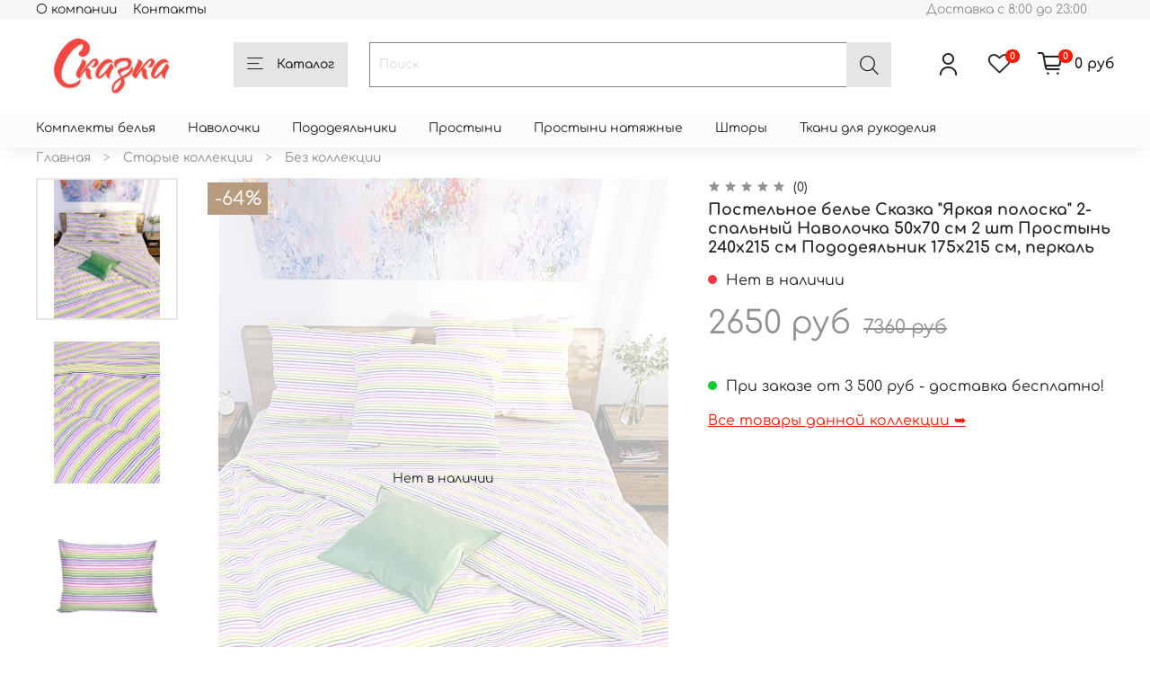

--- FILE ---
content_type: text/html; charset=utf-8
request_url: https://skazka-postel.ru/product/postelnoe-belie-yarkaya-poloska-2-sp-na-molnii-navolochka-50h70-sm-2-sht-prostyn-240h215-sm-pododeyalnik-175h215-sm
body_size: 53106
content:
<!DOCTYPE html>
<html
  style="
    --color-btn-bg:#E6E5E4;
--color-btn-bg-is-dark:false;
--bg:#ffffff;
--bg-is-dark:false;

--color-text: var(--color-text-dark);
--color-text-minor-shade: var(--color-text-dark-minor-shade);
--color-text-major-shade: var(--color-text-dark-major-shade);
--color-text-half-shade: var(--color-text-dark-half-shade);

--color-notice-warning-is-dark:false;
--color-notice-success-is-dark:false;
--color-notice-error-is-dark:false;
--color-notice-info-is-dark:false;
--color-form-controls-bg:var(--bg);
--color-form-controls-bg-disabled:var(--bg-minor-shade);
--color-form-controls-border-color:var(--bg-half-shade);
--color-form-controls-color:var(--color-text);
--is-editor:false;


  "
  >
  <head><link media='print' onload='this.media="all"' rel='stylesheet' type='text/css' href='/served_assets/public/jquery.modal-0c2631717f4ce8fa97b5d04757d294c2bf695df1d558678306d782f4bf7b4773.css'><meta data-config="{&quot;product_id&quot;:218764515}" name="page-config" content="" /><meta data-config="{&quot;money_with_currency_format&quot;:{&quot;delimiter&quot;:&quot;&quot;,&quot;separator&quot;:&quot;.&quot;,&quot;format&quot;:&quot;%n %u&quot;,&quot;unit&quot;:&quot;руб&quot;,&quot;show_price_without_cents&quot;:1},&quot;currency_code&quot;:&quot;RUR&quot;,&quot;currency_iso_code&quot;:&quot;RUB&quot;,&quot;default_currency&quot;:{&quot;title&quot;:&quot;Российский рубль&quot;,&quot;code&quot;:&quot;RUR&quot;,&quot;rate&quot;:1.0,&quot;format_string&quot;:&quot;%n %u&quot;,&quot;unit&quot;:&quot;руб&quot;,&quot;price_separator&quot;:&quot;&quot;,&quot;is_default&quot;:true,&quot;price_delimiter&quot;:&quot;&quot;,&quot;show_price_with_delimiter&quot;:false,&quot;show_price_without_cents&quot;:true},&quot;facebook&quot;:{&quot;pixelActive&quot;:true,&quot;currency_code&quot;:&quot;RUB&quot;,&quot;use_variants&quot;:false},&quot;vk&quot;:{&quot;pixel_active&quot;:null,&quot;price_list_id&quot;:null},&quot;new_ya_metrika&quot;:true,&quot;ecommerce_data_container&quot;:&quot;dataLayer&quot;,&quot;common_js_version&quot;:null,&quot;vue_ui_version&quot;:null,&quot;feedback_captcha_enabled&quot;:true,&quot;account_id&quot;:840006,&quot;hide_items_out_of_stock&quot;:true,&quot;forbid_order_over_existing&quot;:true,&quot;minimum_items_price&quot;:null,&quot;enable_comparison&quot;:true,&quot;locale&quot;:&quot;ru&quot;,&quot;client_group&quot;:null,&quot;consent_to_personal_data&quot;:{&quot;active&quot;:true,&quot;obligatory&quot;:true,&quot;description&quot;:&quot;\u003cp\u003eНастоящим подтверждаю, что я ознакомлен и согласен с условиями Политикой обработки персональных данных.\u003c/p\u003e&quot;},&quot;recaptcha_key&quot;:&quot;6LfXhUEmAAAAAOGNQm5_a2Ach-HWlFKD3Sq7vfFj&quot;,&quot;recaptcha_key_v3&quot;:&quot;6LcZi0EmAAAAAPNov8uGBKSHCvBArp9oO15qAhXa&quot;,&quot;yandex_captcha_key&quot;:&quot;ysc1_ec1ApqrRlTZTXotpTnO8PmXe2ISPHxsd9MO3y0rye822b9d2&quot;,&quot;checkout_float_order_content_block&quot;:false,&quot;available_products_characteristics_ids&quot;:null,&quot;sber_id_app_id&quot;:&quot;5b5a3c11-72e5-4871-8649-4cdbab3ba9a4&quot;,&quot;theme_generation&quot;:4,&quot;quick_checkout_captcha_enabled&quot;:false,&quot;max_order_lines_count&quot;:500,&quot;sber_bnpl_min_amount&quot;:1000,&quot;sber_bnpl_max_amount&quot;:150000,&quot;counter_settings&quot;:{&quot;data_layer_name&quot;:&quot;dataLayer&quot;,&quot;new_counters_setup&quot;:false,&quot;add_to_cart_event&quot;:true,&quot;remove_from_cart_event&quot;:true,&quot;add_to_wishlist_event&quot;:true},&quot;site_setting&quot;:{&quot;show_cart_button&quot;:true,&quot;show_service_button&quot;:false,&quot;show_marketplace_button&quot;:false,&quot;show_quick_checkout_button&quot;:false},&quot;warehouses&quot;:[{&quot;id&quot;:4112067,&quot;title&quot;:&quot;Основной склад&quot;,&quot;array_index&quot;:0},{&quot;id&quot;:4112071,&quot;title&quot;:&quot;Новосущевская 15 (Ozon)&quot;,&quot;array_index&quot;:1},{&quot;id&quot;:4112072,&quot;title&quot;:&quot;Comfort Новосущевская 15 (Ozon)&quot;,&quot;array_index&quot;:2},{&quot;id&quot;:4112075,&quot;title&quot;:&quot;Новосущевская 15 Ронжина (Wildberries)&quot;,&quot;array_index&quot;:3}],&quot;captcha_type&quot;:&quot;google&quot;,&quot;human_readable_urls&quot;:false}" name="shop-config" content="" /><meta name='js-evnvironment' content='production' /><meta name='default-locale' content='ru' /><meta name='insales-redefined-api-methods' content="[]" /><script type="text/javascript" src="https://static.insales-cdn.com/assets/static-versioned/v3.72/static/libs/lodash/4.17.21/lodash.min.js"></script>
<!--InsalesCounter -->
<script type="text/javascript">
(function() {
  if (typeof window.__insalesCounterId !== 'undefined') {
    return;
  }

  try {
    Object.defineProperty(window, '__insalesCounterId', {
      value: 840006,
      writable: true,
      configurable: true
    });
  } catch (e) {
    console.error('InsalesCounter: Failed to define property, using fallback:', e);
    window.__insalesCounterId = 840006;
  }

  if (typeof window.__insalesCounterId === 'undefined') {
    console.error('InsalesCounter: Failed to set counter ID');
    return;
  }

  let script = document.createElement('script');
  script.async = true;
  script.src = '/javascripts/insales_counter.js?7';
  let firstScript = document.getElementsByTagName('script')[0];
  firstScript.parentNode.insertBefore(script, firstScript);
})();
</script>
<!-- /InsalesCounter -->

    <!-- meta -->
<meta charset="UTF-8" /><title>Постельное белье Сказка "Яркая полоска" 2-спальный Наволочка 50х70 см 2 шт Простынь 240х215 см Пододеяльник 175х215 см, перкаль - купить по выгодной цене | Сказка</title><meta name="description" content="Предлагаем купить Постельное белье Сказка Яркая полоска 2-спальный Наволочка 50х70 см 2 шт Простынь 240х215 см Пододеяльник 175х215 см, перкаль.
Цена - 2650 руб. Быстрая доставка.
☎️ 
Смотрите все товары в разделе «Без коллекции»
">
<meta data-config="{&quot;static-versioned&quot;: &quot;1.38&quot;}" name="theme-meta-data" content="">
<meta name="robots" content="index,follow" />
<meta http-equiv="X-UA-Compatible" content="IE=edge,chrome=1" />
<meta name="viewport" content="width=device-width, initial-scale=1.0" />
<meta name="SKYPE_TOOLBAR" content="SKYPE_TOOLBAR_PARSER_COMPATIBLE" />
<meta name="format-detection" content="telephone=no">

<!-- canonical url--><link rel="canonical" href="https://skazka-postel.ru/product/postelnoe-belie-yarkaya-poloska-2-sp-na-molnii-navolochka-50h70-sm-2-sht-prostyn-240h215-sm-pododeyalnik-175h215-sm"/>


<!-- rss feed-->
    <meta property="og:title" content="Постельное белье Сказка &quot;Яркая полоска&quot; 2-спальный Наволочка 50х70 см 2 шт Простынь 240х215 см Пододеяльник 175х215 см, перкаль">
    <meta property="og:type" content="website">
    <meta property="og:url" content="https://skazka-postel.ru/product/postelnoe-belie-yarkaya-poloska-2-sp-na-molnii-navolochka-50h70-sm-2-sht-prostyn-240h215-sm-pododeyalnik-175h215-sm">

    
      <meta property="og:image" content="https://static.insales-cdn.com/images/products/1/6152/382031880/12722824-1.jpg">
    




<!-- icons-->
<link rel="icon" type="image/png" sizes="16x16" href="https://static.insales-cdn.com/assets/1/2011/6440923/1761055049/favicon.png" /><style media="screen">
  @supports (content-visibility: hidden) {
    body:not(.settings_loaded) {
      content-visibility: hidden;
    }
  }
  @supports not (content-visibility: hidden) {
    body:not(.settings_loaded) {
      visibility: hidden;
    }
  }
</style>

  <meta name='product-id' content='218764515' />
</head>
  <body data-multi-lang="false">
    <noscript>
<div class="njs-alert-overlay">
  <div class="njs-alert-wrapper">
    <div class="njs-alert">
      <p>Включите в вашем браузере JavaScript!</p>
    </div>
  </div>
</div>
</noscript>

    <div class="page_layout page_layout-clear ">
      <header>
      
        <div
  class="layout widget-type_system_widget_v4_banner_top_1_1"
  style="--open-link:normal; --layout-wide-bg:false; --layout-pt:0vw; --layout-pb:0vw; --layout-wide-content:false; --layout-edge:true; --hide-desktop:true; --hide-mobile:true;"
  data-widget-drop-item-id="64025078"
  
  >
  <div class="layout__content">
    





<div class="banner-top" data-id-desktop="banner-top-64118128-плати_частями_2jpg">
  <div class="banner-top__item">
    
      <div class="banner-top__item-image img-height">
        
        
        
            <picture>
              <source media="(min-width:769px)"
                      srcset="https://static.insales-cdn.com/r/S68pE-0whrQ/rs:fit:1408:0:1/q:100/plain/files/1/1667/30901891/original/%D0%BF%D0%BB%D0%B0%D1%82%D0%B8_%D1%87%D0%B0%D1%81%D1%82%D1%8F%D0%BC%D0%B8_2.jpg@webp"
                      type="image/webp" loading="lazy">

              <source media="(max-width:768px)"
                      srcset="https://static.insales-cdn.com/r/vKwt1Q4pje8/rs:fit:768:0:1/q:100/plain/files/1/1667/30901891/original/%D0%BF%D0%BB%D0%B0%D1%82%D0%B8_%D1%87%D0%B0%D1%81%D1%82%D1%8F%D0%BC%D0%B8_2.jpg@webp"
                      type="image/webp" loading="lazy">
              <img
                   src="https://static.insales-cdn.com/r/QdS-00AK5yI/rs:fit:1408:0:1/q:100/plain/files/1/1667/30901891/original/%D0%BF%D0%BB%D0%B0%D1%82%D0%B8_%D1%87%D0%B0%D1%81%D1%82%D1%8F%D0%BC%D0%B8_2.jpg@jpg"
                   loading="lazy" alt="">
            </picture>
            <object class="banner-top__link">
              <button class="button button_size-l js-banner-top-close">
                <span class="icon icon-times"></span>
              </button>
            </object>
        </div>
  </div>
</div>





  </div>
</div>

      
        <div
  class="layout widget-type_system_widget_v4_banner_top_1_1"
  style="--open-link:normal; --layout-wide-bg:true; --layout-pt:0vw; --layout-pb:0vw; --layout-wide-content:true; --layout-edge:true; --hide-desktop:true; --hide-mobile:true;"
  data-widget-drop-item-id="64025079"
  
  >
  <div class="layout__content">
    





<div class="banner-top" data-id-desktop="banner-top-64118129-плати_частямиjpg">
  <div class="banner-top__item">
    
      <div class="banner-top__item-image img-height">
        
        
        
            <picture>
              <source media="(min-width:769px)"
                      srcset="https://static.insales-cdn.com/r/FfCSThX2tns/rs:fit:1920:0:1/q:100/plain/files/1/1436/30901660/original/%D0%BF%D0%BB%D0%B0%D1%82%D0%B8_%D1%87%D0%B0%D1%81%D1%82%D1%8F%D0%BC%D0%B8.jpg@webp"
                      type="image/webp" loading="lazy">

              <source media="(max-width:768px)"
                      srcset="https://static.insales-cdn.com/r/i_A7qbdp8uc/rs:fit:768:0:1/q:100/plain/files/1/1436/30901660/original/%D0%BF%D0%BB%D0%B0%D1%82%D0%B8_%D1%87%D0%B0%D1%81%D1%82%D1%8F%D0%BC%D0%B8.jpg@webp"
                      type="image/webp" loading="lazy">
              <img
                   src="https://static.insales-cdn.com/r/YCNxWUiOMsk/rs:fit:1920:0:1/q:100/plain/files/1/1436/30901660/original/%D0%BF%D0%BB%D0%B0%D1%82%D0%B8_%D1%87%D0%B0%D1%81%D1%82%D1%8F%D0%BC%D0%B8.jpg@jpg"
                   loading="lazy" alt="">
            </picture>
            <object class="banner-top__link">
              <button class="button button_size-l js-banner-top-close">
                <span class="icon icon-times"></span>
              </button>
            </object>
        </div>
  </div>
</div>





  </div>
</div>

      
        <div
  class="layout widget-type_system_widget_v4_header_1"
  style="--logo-img:'https://static.insales-cdn.com/files/1/3009/18361281/original/SKAZKA_logo__2__3b331c1150043de9f22a10f8c6e8ebf6.jpg'; --logo-max-width:220px; --live-search:false; --hide-search:false; --hide-language:true; --hide-personal:false; --hide-compare:true; --hide-favorite:false; --hide-total-price:false; --hide-menu-photo:true; --hide-counts:true; --bage-bg:#FC1B05; --bage-bg-is-dark:true; --bage-bg-minor-shade:#fd2f1c; --bage-bg-minor-shade-is-dark:true; --bage-bg-major-shade:#fd4635; --bage-bg-major-shade-is-dark:true; --bage-bg-half-shade:#fe8b81; --bage-bg-half-shade-is-dark:true; --header-wide-bg:true; --menu-grid-list-min-width:160px; --menu-grid-list-row-gap:1rem; --menu-grid-list-column-gap:0rem; --subcollections-items-limit:1; --img-border-radius:0px; --menu-img-ratio:0.7; --menu-img-fit:cover; --header-top-pt:0vw; --header-top-pb:0vw; --header-main-pt:0vw; --header-main-pb:0vw; --header-wide-content:false; --hide-desktop:false; --hide-mobile:false;"
  data-widget-drop-item-id="211554305"
  
  >
  <div class="layout__content">
    



<div class="header header_no-languages">
  <div class="header__mobile-head">
    <div class="header__mobile-head-content">
      <button type="button" class="button button_size-l header__hide-mobile-menu-btn js-hide-mobile-menu">
          <span class="icon icon-times"></span>
      </button>

      
    </div>
  </div>

  <div class="header__content">
    <div class="header-part-top">
      <div class="header-part-top__inner">
        <div class="header__area-menu">
          <ul class="header__menu js-cut-list" data-navigation data-menu-handle="main-menu">
            
              <li class="header__menu-item" data-navigation-item data-menu-item-id="13638479">
                <div class="header__menu-controls">
                  <a href="/page/about-us" class="header__menu-link" data-navigation-link="/page/about-us">
                    О компании
                  </a>
                </div>
              </li>
            
              <li class="header__menu-item" data-navigation-item data-menu-item-id="13871519">
                <div class="header__menu-controls">
                  <a href="/page/contacts" class="header__menu-link" data-navigation-link="/page/contacts">
                    Контакты
                  </a>
                </div>
              </li>
            
          </ul>
        </div>

        <div class="header__area-text">
          
          <div class="header__work-time">Доставка с 8:00 до 23:00</div>
          
        </div>

        <div class="header__area-contacts">
          
  
  

        </div>

        
      </div>
    </div>


    <div class="header-part-main">
      <div class="header-part-main__inner">
        <div class="header__area-logo">
          

  
  
  
  
    <a href=" / " class="header__logo">
      <img src="https://static.insales-cdn.com/files/1/3009/18361281/original/SKAZKA_logo__2__3b331c1150043de9f22a10f8c6e8ebf6.jpg" alt="Сказка" title="Сказка">
    </a>
  


        </div>

        <div class="header__area-catalog">
          <button type="button" class="button button_size-l header__show-collection-btn js-show-header-collections">
            <span class="icon icon-bars _show"></span>
            <span class="icon icon-times _hide"></span>
            Каталог
          </button>
        </div>

        <div class="header__area-search">
          <div class="header__search">
            <form action="/search" method="get" class="header__search-form">
              <input type="text" autocomplete="off" class="form-control form-control_size-l header__search-field" name="q" value="" placeholder="Поиск" >
              <button type="submit" class="button button_size-l header__search-btn">
                <span class="icon icon-search"></span>
              </button>
              <input type="hidden" name="lang" value="ru">
              <div class="header__search__results" data-search-result></div>
            </form>
            <button type="button" class="button button_size-l header__search-mobile-btn js-show-mobile-search">
                <span class="icon icon-search _show"></span>
              <span class="icon icon-times _hide"></span>
              </button>
            </div>
        </div>

        <div class="header__area-controls">
          
            <a href="/client_account/orders" class="header__control-btn header__cabinet">
              <span class="icon icon-user"></span>
            </a>
          

          
            
          

          
            <a href="/favorites" class="header__control-btn header__favorite">
              <span class="icon icon-favorites">
                <span class="header__control-bage" data-ui-favorites-counter>0</span>
              </span>
            </a>
          

          
            <a href="/cart_items" class="header__control-btn header__cart">
              <span class="icon icon-cart">
                <span class="header__control-bage" data-cart-positions-count></span>
              </span>
              <span class="header__control-text" data-cart-total-price></span>
            </a>
          

        </div>

        

        

        <div class="header__collections">
          <div class="header__collections-content">
            <div class="header__collections-head">Каталог</div>

            <ul class="grid-list header__collections-menu" data-navigation data-subcollections-items-limit=1>
              
              
              
                

                <li class="header__collections-item is-level-1" data-navigation-item>
                  

                  <div class="header__collections-controls">
                    <a href="/collection/postelnoe-belie" class="header__collections-link" data-navigation-link="/collection/postelnoe-belie" >
                      Комплекты белья
                    </a>

                    
                  </div>

                  
                </li>
              
                

                <li class="header__collections-item is-level-1" data-navigation-item>
                  

                  <div class="header__collections-controls">
                    <a href="/collection/kategoriya-1" class="header__collections-link" data-navigation-link="/collection/kategoriya-1" >
                      Наволочки
                    </a>

                    
                  </div>

                  
                </li>
              
                

                <li class="header__collections-item is-level-1" data-navigation-item>
                  

                  <div class="header__collections-controls">
                    <a href="/collection/kategoriya-2" class="header__collections-link" data-navigation-link="/collection/kategoriya-2" >
                      Пододеяльники
                    </a>

                    
                  </div>

                  
                </li>
              
                

                <li class="header__collections-item is-level-1" data-navigation-item>
                  

                  <div class="header__collections-controls">
                    <a href="/collection/prostyni" class="header__collections-link" data-navigation-link="/collection/prostyni" >
                      Простыни
                    </a>

                    
                  </div>

                  
                </li>
              
                

                <li class="header__collections-item is-level-1" data-navigation-item>
                  

                  <div class="header__collections-controls">
                    <a href="/collection/prostyni-natyazhnye" class="header__collections-link" data-navigation-link="/collection/prostyni-natyazhnye" >
                      Простыни натяжные
                    </a>

                    
                  </div>

                  
                </li>
              
                

                <li class="header__collections-item is-level-1" data-navigation-item>
                  

                  <div class="header__collections-controls">
                    <a href="/collection/shtory" class="header__collections-link" data-navigation-link="/collection/shtory" >
                      Шторы
                    </a>

                    
                  </div>

                  
                </li>
              
                

                <li class="header__collections-item is-level-1" data-navigation-item>
                  

                  <div class="header__collections-controls">
                    <a href="/collection/otrezy-dlya-rukodeliyahlopok" class="header__collections-link" data-navigation-link="/collection/otrezy-dlya-rukodeliyahlopok" >
                      Ткани для рукоделия
                    </a>

                    
                  </div>

                  
                </li>
              
              
            </ul>
          </div>
        </div>
      </div>
    </div>
  </div>
</div>

<div class="header-mobile-panel">
  <div class="header-mobile-panel__content ">
    <button type="button" class="button button_size-l header-mobile-panel__show-menu-btn js-show-mobile-menu">
      <span class="icon icon-bars"></span>
    </button>

    <div class="header-mobile-panel__logo">
      

  
  
  
  
    <a href=" / " class="header__logo">
      <img src="https://static.insales-cdn.com/files/1/3009/18361281/original/SKAZKA_logo__2__3b331c1150043de9f22a10f8c6e8ebf6.jpg" alt="Сказка" title="Сказка">
    </a>
  


    </div>

    <div class="header-mobile-panel__controls">
      
        <a href="/cart_items" class="header__control-btn header__mobile-cart">
          <span class="icon icon-cart">
            <span class="header__control-bage" data-cart-positions-count></span>
          </span>
        </a>
      
    </div>
  </div>
</div>

<div class="header__collections-overlay"></div>



  </div>
</div>

      
      </header>

      

	  
	  

      <main>
        
  <div
  class="layout widget-type_system_widget_v4_collections_menu_1"
  style="--align-items:flex-start; --bg:#FCFCFC; --bg-is-light:true; --bg-minor-shade:#f5f5f5; --bg-minor-shade-is-light:true; --bg-major-shade:#ebebeb; --bg-major-shade-is-light:true; --bg-half-shade:#7e7e7e; --bg-half-shade-is-dark:true; --layout-wide-bg:true; --layout-pt:0.5rem; --layout-pb:0.5rem; --layout-wide-content:false; --layout-edge:false; --hide-desktop:false; --hide-mobile:false;"
  data-widget-drop-item-id="64025012"
  
  >
  <div class="layout__content">
    
  
    
    
    
      <div class="collections-wrapper">
        <ul class="collections js-cut-list-collections" data-navigation data-more-title=Еще>

          
            <li class="collections__item" data-navigation-item>
              <div class="collections__controls">
                <a href="/collection/postelnoe-belie" class="collections__link" data-navigation-link="/collection/postelnoe-belie" >
                  Комплекты белья
                </a>
              </div>
            </li>
          
            <li class="collections__item" data-navigation-item>
              <div class="collections__controls">
                <a href="/collection/kategoriya-1" class="collections__link" data-navigation-link="/collection/kategoriya-1" >
                  Наволочки
                </a>
              </div>
            </li>
          
            <li class="collections__item" data-navigation-item>
              <div class="collections__controls">
                <a href="/collection/kategoriya-2" class="collections__link" data-navigation-link="/collection/kategoriya-2" >
                  Пододеяльники
                </a>
              </div>
            </li>
          
            <li class="collections__item" data-navigation-item>
              <div class="collections__controls">
                <a href="/collection/prostyni" class="collections__link" data-navigation-link="/collection/prostyni" >
                  Простыни
                </a>
              </div>
            </li>
          
            <li class="collections__item" data-navigation-item>
              <div class="collections__controls">
                <a href="/collection/prostyni-natyazhnye" class="collections__link" data-navigation-link="/collection/prostyni-natyazhnye" >
                  Простыни натяжные
                </a>
              </div>
            </li>
          
            <li class="collections__item" data-navigation-item>
              <div class="collections__controls">
                <a href="/collection/shtory" class="collections__link" data-navigation-link="/collection/shtory" >
                  Шторы
                </a>
              </div>
            </li>
          
            <li class="collections__item" data-navigation-item>
              <div class="collections__controls">
                <a href="/collection/otrezy-dlya-rukodeliyahlopok" class="collections__link" data-navigation-link="/collection/otrezy-dlya-rukodeliyahlopok" >
                  Ткани для рукоделия
                </a>
              </div>
            </li>
          

        </ul>
      </div>
    
  

  </div>
</div>


  <div
  class="layout widget-type_widget_v4_breadcrumbs_1_e623732b0353203a10e95a996aa9d0ad"
  style="--delemeter:3; --align:start; --layout-wide-bg:false; --layout-pt:0vw; --layout-pb:0vw; --layout-wide-content:false; --layout-edge:false; --hide-desktop:false; --hide-mobile:false;"
  data-widget-drop-item-id="64025013"
  
  >
  <div class="layout__content">
    

<div class="breadcrumb-wrapper delemeter_3">
  <ul class="breadcrumb">
    <li class="breadcrumb-item home">
      <a class="breadcrumb-link" title="Главная" href="/">Главная</a>
    </li>
    
      
      
      
        
        
        
      
        
        
		  
            <li class="breadcrumb-item" data-breadcrumbs="2">
              <a class="breadcrumb-link" title="Старые коллекции" href="/collection/kk-kollektsii">Старые коллекции</a>
            </li>
		  
          
        
        
      
        
        
		  
            <li class="breadcrumb-item" data-breadcrumbs="3">
              <a class="breadcrumb-link" title="Без коллекции" href="/collection/bez-kollektsii">Без коллекции</a>
            </li>
		  
          
        
        
      
    
  </ul>
</div>




  </div>
</div>


  

  <div
  class="layout widget-type_widget_v4_product_3_e17174272cabf3f5d602243f58807c2a"
  style="--rating-color:#DBDDE0; --rating-color-is-light:true; --rating-color-minor-shade:#d4d7da; --rating-color-minor-shade-is-light:true; --rating-color-major-shade:#cbced2; --rating-color-major-shade-is-light:true; --rating-color-half-shade:#676d77; --rating-color-half-shade-is-dark:true; --sticker-font-size:1.5rem; --display-property-color:text; --show-selected-variant-photos:false; --video-before-image:false; --img-ratio:0.8; --img-fit:contain; --product-hide-variants-title:false; --product-hide-sku:false; --product-hide-compare:true; --product-hide-description:true; --layout-wide-bg:false; --layout-pt:1vw; --layout-pb:0vw; --layout-wide-content:false; --layout-edge:false; --hide-desktop:false; --hide-mobile:false;"
  data-widget-drop-item-id="64025015"
  
  >
  <div class="layout__content">
    

<form
  action="/cart_items"
  method="post"
  data-product-id="218764515"
  data-product-json="{&quot;id&quot;:218764515,&quot;url&quot;:&quot;/product/postelnoe-belie-yarkaya-poloska-2-sp-na-molnii-navolochka-50h70-sm-2-sht-prostyn-240h215-sm-pododeyalnik-175h215-sm&quot;,&quot;title&quot;:&quot;Постельное белье Сказка \&quot;Яркая полоска\&quot; 2-спальный Наволочка 50х70 см 2 шт Простынь 240х215 см Пододеяльник 175х215 см, перкаль&quot;,&quot;short_description&quot;:&quot;\u003cp\u003eПостельное белье Сказка \&quot;Яркая полоска\&quot; 2-спальный  \u003c/p\u003e\u003cp\u003eКомплектация:\u003c/p\u003e\u003cp\u003eнаволочка 2 шт 50х70\u003c/p\u003e\u003cp\u003eпростынь классическая 215x240\u003c/p\u003e\u003cp\u003eпододеяльник на молнии 175x215\u003c/p\u003e\u003cp\u003eАртикул 200/5-20-26/1\u003c/p\u003e\u003cp\u003eКрасивый комплект постельного белья из нежной перкали высочайшего качества - 100% хлопковой ткани. Пододеяльник и наволочки  на молнии. Комплект с классической простыней. Плотность ткани - 110 гр на квадратный метр, поэтому она очень износостойкая и прочная. Ткань легкая и мягкая, не скатывается и не электризуется, гигиеничная и гипоаллергенная. Белье из перкаля сохраняет свой первоначальный вид и цвет вплоть до 1000 стирок при температуре до 60 градусов. Кроме того, перкаль хорошо хранит тепло. Поэтому спать в такой постели мягко, тепло и уютно. Изготовлено в России. \u003c/p\u003e&quot;,&quot;available&quot;:false,&quot;unit&quot;:&quot;pce&quot;,&quot;permalink&quot;:&quot;postelnoe-belie-yarkaya-poloska-2-sp-na-molnii-navolochka-50h70-sm-2-sht-prostyn-240h215-sm-pododeyalnik-175h215-sm&quot;,&quot;images&quot;:[{&quot;id&quot;:382031880,&quot;product_id&quot;:218764515,&quot;external_id&quot;:&quot;https://images.wbstatic.net/big/new/12720000/12722824-1.jpg?_ga=2.262213708.1335450412.1606469310-515826022.1603114327&quot;,&quot;position&quot;:1,&quot;created_at&quot;:&quot;2020-11-28T15:01:43.000+03:00&quot;,&quot;image_processing&quot;:false,&quot;title&quot;:null,&quot;url&quot;:&quot;https://static.insales-cdn.com/images/products/1/6152/382031880/thumb_12722824-1.jpg&quot;,&quot;original_url&quot;:&quot;https://static.insales-cdn.com/images/products/1/6152/382031880/12722824-1.jpg&quot;,&quot;medium_url&quot;:&quot;https://static.insales-cdn.com/images/products/1/6152/382031880/medium_12722824-1.jpg&quot;,&quot;small_url&quot;:&quot;https://static.insales-cdn.com/images/products/1/6152/382031880/micro_12722824-1.jpg&quot;,&quot;thumb_url&quot;:&quot;https://static.insales-cdn.com/images/products/1/6152/382031880/thumb_12722824-1.jpg&quot;,&quot;compact_url&quot;:&quot;https://static.insales-cdn.com/images/products/1/6152/382031880/compact_12722824-1.jpg&quot;,&quot;large_url&quot;:&quot;https://static.insales-cdn.com/images/products/1/6152/382031880/large_12722824-1.jpg&quot;,&quot;filename&quot;:&quot;12722824-1.jpg&quot;,&quot;image_content_type&quot;:&quot;image/jpeg&quot;},{&quot;id&quot;:384972398,&quot;product_id&quot;:218764515,&quot;external_id&quot;:null,&quot;position&quot;:2,&quot;created_at&quot;:&quot;2020-12-08T15:42:07.000+03:00&quot;,&quot;image_processing&quot;:false,&quot;title&quot;:null,&quot;url&quot;:&quot;https://static.insales-cdn.com/images/products/1/5742/384972398/thumb_200_5.jpg&quot;,&quot;original_url&quot;:&quot;https://static.insales-cdn.com/images/products/1/5742/384972398/200_5.jpg&quot;,&quot;medium_url&quot;:&quot;https://static.insales-cdn.com/images/products/1/5742/384972398/medium_200_5.jpg&quot;,&quot;small_url&quot;:&quot;https://static.insales-cdn.com/images/products/1/5742/384972398/micro_200_5.jpg&quot;,&quot;thumb_url&quot;:&quot;https://static.insales-cdn.com/images/products/1/5742/384972398/thumb_200_5.jpg&quot;,&quot;compact_url&quot;:&quot;https://static.insales-cdn.com/images/products/1/5742/384972398/compact_200_5.jpg&quot;,&quot;large_url&quot;:&quot;https://static.insales-cdn.com/images/products/1/5742/384972398/large_200_5.jpg&quot;,&quot;filename&quot;:&quot;200_5.jpg&quot;,&quot;image_content_type&quot;:&quot;image/jpeg&quot;},{&quot;id&quot;:384972399,&quot;product_id&quot;:218764515,&quot;external_id&quot;:null,&quot;position&quot;:3,&quot;created_at&quot;:&quot;2020-12-08T15:42:07.000+03:00&quot;,&quot;image_processing&quot;:false,&quot;title&quot;:null,&quot;url&quot;:&quot;https://static.insales-cdn.com/images/products/1/5743/384972399/thumb_200_7.jpg&quot;,&quot;original_url&quot;:&quot;https://static.insales-cdn.com/images/products/1/5743/384972399/200_7.jpg&quot;,&quot;medium_url&quot;:&quot;https://static.insales-cdn.com/images/products/1/5743/384972399/medium_200_7.jpg&quot;,&quot;small_url&quot;:&quot;https://static.insales-cdn.com/images/products/1/5743/384972399/micro_200_7.jpg&quot;,&quot;thumb_url&quot;:&quot;https://static.insales-cdn.com/images/products/1/5743/384972399/thumb_200_7.jpg&quot;,&quot;compact_url&quot;:&quot;https://static.insales-cdn.com/images/products/1/5743/384972399/compact_200_7.jpg&quot;,&quot;large_url&quot;:&quot;https://static.insales-cdn.com/images/products/1/5743/384972399/large_200_7.jpg&quot;,&quot;filename&quot;:&quot;200_7.jpg&quot;,&quot;image_content_type&quot;:&quot;image/jpeg&quot;},{&quot;id&quot;:384972400,&quot;product_id&quot;:218764515,&quot;external_id&quot;:null,&quot;position&quot;:4,&quot;created_at&quot;:&quot;2020-12-08T15:42:07.000+03:00&quot;,&quot;image_processing&quot;:false,&quot;title&quot;:null,&quot;url&quot;:&quot;https://static.insales-cdn.com/images/products/1/5744/384972400/thumb_200_9.jpg&quot;,&quot;original_url&quot;:&quot;https://static.insales-cdn.com/images/products/1/5744/384972400/200_9.jpg&quot;,&quot;medium_url&quot;:&quot;https://static.insales-cdn.com/images/products/1/5744/384972400/medium_200_9.jpg&quot;,&quot;small_url&quot;:&quot;https://static.insales-cdn.com/images/products/1/5744/384972400/micro_200_9.jpg&quot;,&quot;thumb_url&quot;:&quot;https://static.insales-cdn.com/images/products/1/5744/384972400/thumb_200_9.jpg&quot;,&quot;compact_url&quot;:&quot;https://static.insales-cdn.com/images/products/1/5744/384972400/compact_200_9.jpg&quot;,&quot;large_url&quot;:&quot;https://static.insales-cdn.com/images/products/1/5744/384972400/large_200_9.jpg&quot;,&quot;filename&quot;:&quot;200_9.jpg&quot;,&quot;image_content_type&quot;:&quot;image/jpeg&quot;},{&quot;id&quot;:384972401,&quot;product_id&quot;:218764515,&quot;external_id&quot;:null,&quot;position&quot;:5,&quot;created_at&quot;:&quot;2020-12-08T15:42:07.000+03:00&quot;,&quot;image_processing&quot;:false,&quot;title&quot;:null,&quot;url&quot;:&quot;https://static.insales-cdn.com/images/products/1/5745/384972401/thumb_200_11.jpg&quot;,&quot;original_url&quot;:&quot;https://static.insales-cdn.com/images/products/1/5745/384972401/200_11.jpg&quot;,&quot;medium_url&quot;:&quot;https://static.insales-cdn.com/images/products/1/5745/384972401/medium_200_11.jpg&quot;,&quot;small_url&quot;:&quot;https://static.insales-cdn.com/images/products/1/5745/384972401/micro_200_11.jpg&quot;,&quot;thumb_url&quot;:&quot;https://static.insales-cdn.com/images/products/1/5745/384972401/thumb_200_11.jpg&quot;,&quot;compact_url&quot;:&quot;https://static.insales-cdn.com/images/products/1/5745/384972401/compact_200_11.jpg&quot;,&quot;large_url&quot;:&quot;https://static.insales-cdn.com/images/products/1/5745/384972401/large_200_11.jpg&quot;,&quot;filename&quot;:&quot;200_11.jpg&quot;,&quot;image_content_type&quot;:&quot;image/jpeg&quot;}],&quot;first_image&quot;:{&quot;id&quot;:382031880,&quot;product_id&quot;:218764515,&quot;external_id&quot;:&quot;https://images.wbstatic.net/big/new/12720000/12722824-1.jpg?_ga=2.262213708.1335450412.1606469310-515826022.1603114327&quot;,&quot;position&quot;:1,&quot;created_at&quot;:&quot;2020-11-28T15:01:43.000+03:00&quot;,&quot;image_processing&quot;:false,&quot;title&quot;:null,&quot;url&quot;:&quot;https://static.insales-cdn.com/images/products/1/6152/382031880/thumb_12722824-1.jpg&quot;,&quot;original_url&quot;:&quot;https://static.insales-cdn.com/images/products/1/6152/382031880/12722824-1.jpg&quot;,&quot;medium_url&quot;:&quot;https://static.insales-cdn.com/images/products/1/6152/382031880/medium_12722824-1.jpg&quot;,&quot;small_url&quot;:&quot;https://static.insales-cdn.com/images/products/1/6152/382031880/micro_12722824-1.jpg&quot;,&quot;thumb_url&quot;:&quot;https://static.insales-cdn.com/images/products/1/6152/382031880/thumb_12722824-1.jpg&quot;,&quot;compact_url&quot;:&quot;https://static.insales-cdn.com/images/products/1/6152/382031880/compact_12722824-1.jpg&quot;,&quot;large_url&quot;:&quot;https://static.insales-cdn.com/images/products/1/6152/382031880/large_12722824-1.jpg&quot;,&quot;filename&quot;:&quot;12722824-1.jpg&quot;,&quot;image_content_type&quot;:&quot;image/jpeg&quot;},&quot;category_id&quot;:21363787,&quot;canonical_url_collection_id&quot;:15408333,&quot;price_kinds&quot;:[],&quot;price_min&quot;:&quot;2650.0&quot;,&quot;price_max&quot;:&quot;2650.0&quot;,&quot;bundle&quot;:null,&quot;updated_at&quot;:&quot;2025-09-28T12:25:38.000+03:00&quot;,&quot;video_links&quot;:[],&quot;reviews_average_rating_cached&quot;:null,&quot;reviews_count_cached&quot;:null,&quot;option_names&quot;:[],&quot;properties&quot;:[{&quot;id&quot;:26442786,&quot;position&quot;:8,&quot;backoffice&quot;:false,&quot;is_hidden&quot;:false,&quot;is_navigational&quot;:false,&quot;permalink&quot;:&quot;kollektsiya&quot;,&quot;title&quot;:&quot;Коллекция&quot;},{&quot;id&quot;:26442787,&quot;position&quot;:9,&quot;backoffice&quot;:false,&quot;is_hidden&quot;:false,&quot;is_navigational&quot;:true,&quot;permalink&quot;:&quot;razmer-navolochki&quot;,&quot;title&quot;:&quot;Размер наволочки&quot;},{&quot;id&quot;:26442788,&quot;position&quot;:10,&quot;backoffice&quot;:false,&quot;is_hidden&quot;:false,&quot;is_navigational&quot;:true,&quot;permalink&quot;:&quot;razmer-pododeyalnika&quot;,&quot;title&quot;:&quot;Размер пододеяльника&quot;},{&quot;id&quot;:26442789,&quot;position&quot;:11,&quot;backoffice&quot;:false,&quot;is_hidden&quot;:false,&quot;is_navigational&quot;:true,&quot;permalink&quot;:&quot;razmer-prostyni&quot;,&quot;title&quot;:&quot;Размер простыни&quot;},{&quot;id&quot;:26442790,&quot;position&quot;:12,&quot;backoffice&quot;:false,&quot;is_hidden&quot;:false,&quot;is_navigational&quot;:true,&quot;permalink&quot;:&quot;tip-tkani&quot;,&quot;title&quot;:&quot;Тип ткани&quot;},{&quot;id&quot;:26442791,&quot;position&quot;:13,&quot;backoffice&quot;:false,&quot;is_hidden&quot;:true,&quot;is_navigational&quot;:false,&quot;permalink&quot;:&quot;kollektsiya-belya&quot;,&quot;title&quot;:&quot;Коллекция белья&quot;},{&quot;id&quot;:26442798,&quot;position&quot;:16,&quot;backoffice&quot;:false,&quot;is_hidden&quot;:false,&quot;is_navigational&quot;:false,&quot;permalink&quot;:&quot;brend&quot;,&quot;title&quot;:&quot;Бренд&quot;},{&quot;id&quot;:26442799,&quot;position&quot;:17,&quot;backoffice&quot;:false,&quot;is_hidden&quot;:true,&quot;is_navigational&quot;:false,&quot;permalink&quot;:&quot;partner&quot;,&quot;title&quot;:&quot;Изготовитель&quot;},{&quot;id&quot;:26442800,&quot;position&quot;:18,&quot;backoffice&quot;:false,&quot;is_hidden&quot;:false,&quot;is_navigational&quot;:false,&quot;permalink&quot;:&quot;komplektatsiya&quot;,&quot;title&quot;:&quot;Комплектация&quot;},{&quot;id&quot;:27344235,&quot;position&quot;:20,&quot;backoffice&quot;:false,&quot;is_hidden&quot;:true,&quot;is_navigational&quot;:false,&quot;permalink&quot;:&quot;gabarity&quot;,&quot;title&quot;:&quot;Габариты&quot;},{&quot;id&quot;:27724188,&quot;position&quot;:25,&quot;backoffice&quot;:false,&quot;is_hidden&quot;:true,&quot;is_navigational&quot;:false,&quot;permalink&quot;:&quot;tsvet&quot;,&quot;title&quot;:&quot;Цвет&quot;},{&quot;id&quot;:27971910,&quot;position&quot;:27,&quot;backoffice&quot;:false,&quot;is_hidden&quot;:true,&quot;is_navigational&quot;:false,&quot;permalink&quot;:&quot;gabarity-s-uchetom-upakovki&quot;,&quot;title&quot;:&quot;Габариты с учетом упаковки&quot;},{&quot;id&quot;:27971911,&quot;position&quot;:28,&quot;backoffice&quot;:false,&quot;is_hidden&quot;:true,&quot;is_navigational&quot;:false,&quot;permalink&quot;:&quot;ves-s-uchetom-upakovki&quot;,&quot;title&quot;:&quot;Вес с учетом упаковки&quot;},{&quot;id&quot;:27971919,&quot;position&quot;:29,&quot;backoffice&quot;:false,&quot;is_hidden&quot;:false,&quot;is_navigational&quot;:false,&quot;permalink&quot;:&quot;strana-proizvodstva&quot;,&quot;title&quot;:&quot;Страна производства&quot;},{&quot;id&quot;:28376046,&quot;position&quot;:30,&quot;backoffice&quot;:false,&quot;is_hidden&quot;:true,&quot;is_navigational&quot;:false,&quot;permalink&quot;:&quot;tselevaya-auditoriya&quot;,&quot;title&quot;:&quot;Целевая аудитория&quot;},{&quot;id&quot;:28376057,&quot;position&quot;:31,&quot;backoffice&quot;:false,&quot;is_hidden&quot;:false,&quot;is_navigational&quot;:false,&quot;permalink&quot;:&quot;zastezhka-navolochkichehla&quot;,&quot;title&quot;:&quot;Застежка наволочки/чехла&quot;},{&quot;id&quot;:28383275,&quot;position&quot;:32,&quot;backoffice&quot;:false,&quot;is_hidden&quot;:false,&quot;is_navigational&quot;:false,&quot;permalink&quot;:&quot;sostav-tkani&quot;,&quot;title&quot;:&quot;Состав ткани&quot;},{&quot;id&quot;:28383324,&quot;position&quot;:33,&quot;backoffice&quot;:false,&quot;is_hidden&quot;:true,&quot;is_navigational&quot;:false,&quot;permalink&quot;:&quot;tip&quot;,&quot;title&quot;:&quot;тип&quot;},{&quot;id&quot;:28383833,&quot;position&quot;:34,&quot;backoffice&quot;:false,&quot;is_hidden&quot;:false,&quot;is_navigational&quot;:false,&quot;permalink&quot;:&quot;zastezhka-pododeyalnika&quot;,&quot;title&quot;:&quot;Застежка пододеяльника&quot;},{&quot;id&quot;:28384305,&quot;position&quot;:35,&quot;backoffice&quot;:false,&quot;is_hidden&quot;:true,&quot;is_navigational&quot;:true,&quot;permalink&quot;:&quot;spalnost&quot;,&quot;title&quot;:&quot;Спальность&quot;},{&quot;id&quot;:28515078,&quot;position&quot;:37,&quot;backoffice&quot;:false,&quot;is_hidden&quot;:true,&quot;is_navigational&quot;:false,&quot;permalink&quot;:&quot;artikul&quot;,&quot;title&quot;:&quot;Артикул&quot;},{&quot;id&quot;:28516073,&quot;position&quot;:38,&quot;backoffice&quot;:false,&quot;is_hidden&quot;:true,&quot;is_navigational&quot;:false,&quot;permalink&quot;:&quot;barcode&quot;,&quot;title&quot;:&quot;barcode&quot;},{&quot;id&quot;:35099985,&quot;position&quot;:44,&quot;backoffice&quot;:false,&quot;is_hidden&quot;:true,&quot;is_navigational&quot;:false,&quot;permalink&quot;:&quot;korotkoe-nazvanie&quot;,&quot;title&quot;:&quot;Склейка Али&quot;},{&quot;id&quot;:35143295,&quot;position&quot;:45,&quot;backoffice&quot;:false,&quot;is_hidden&quot;:true,&quot;is_navigational&quot;:false,&quot;permalink&quot;:&quot;nazvanie-ali&quot;,&quot;title&quot;:&quot;Название Али&quot;},{&quot;id&quot;:43032636,&quot;position&quot;:48,&quot;backoffice&quot;:false,&quot;is_hidden&quot;:false,&quot;is_navigational&quot;:true,&quot;permalink&quot;:&quot;tip-tkani-2&quot;,&quot;title&quot;:&quot;Тип Ткани&quot;},{&quot;id&quot;:119545833,&quot;position&quot;:52,&quot;backoffice&quot;:true,&quot;is_hidden&quot;:true,&quot;is_navigational&quot;:false,&quot;permalink&quot;:&quot;kategoriya-avito&quot;,&quot;title&quot;:&quot;Категория Авито&quot;},{&quot;id&quot;:119572129,&quot;position&quot;:53,&quot;backoffice&quot;:true,&quot;is_hidden&quot;:true,&quot;is_navigational&quot;:false,&quot;permalink&quot;:&quot;vid-tovara-avito&quot;,&quot;title&quot;:&quot;Вид товара Авито&quot;},{&quot;id&quot;:119726729,&quot;position&quot;:54,&quot;backoffice&quot;:false,&quot;is_hidden&quot;:false,&quot;is_navigational&quot;:false,&quot;permalink&quot;:&quot;beddingtype-dlya-avito&quot;,&quot;title&quot;:&quot;BeddingType для Авито&quot;},{&quot;id&quot;:119752601,&quot;position&quot;:55,&quot;backoffice&quot;:false,&quot;is_hidden&quot;:false,&quot;is_navigational&quot;:false,&quot;permalink&quot;:&quot;subtype-dlya-avito&quot;,&quot;title&quot;:&quot;SubType для Авито&quot;},{&quot;id&quot;:119752825,&quot;position&quot;:56,&quot;backoffice&quot;:false,&quot;is_hidden&quot;:false,&quot;is_navigational&quot;:false,&quot;permalink&quot;:&quot;availability-dlya-avito&quot;,&quot;title&quot;:&quot;Availability для Авито&quot;},{&quot;id&quot;:120280609,&quot;position&quot;:58,&quot;backoffice&quot;:false,&quot;is_hidden&quot;:false,&quot;is_navigational&quot;:false,&quot;permalink&quot;:&quot;tip-tovara-dlya-avito&quot;,&quot;title&quot;:&quot;Тип товара Для Авито&quot;},{&quot;id&quot;:120280913,&quot;position&quot;:59,&quot;backoffice&quot;:false,&quot;is_hidden&quot;:false,&quot;is_navigational&quot;:false,&quot;permalink&quot;:&quot;spalnost-dlya-avito&quot;,&quot;title&quot;:&quot;Спальность для Авито&quot;},{&quot;id&quot;:-6,&quot;position&quot;:1000005,&quot;backoffice&quot;:false,&quot;is_hidden&quot;:true,&quot;is_navigational&quot;:false,&quot;permalink&quot;:&quot;kategoriya-tovara-v-vk&quot;,&quot;title&quot;:&quot;Категория товара в VK&quot;}],&quot;characteristics&quot;:[{&quot;id&quot;:127532862,&quot;property_id&quot;:35099985,&quot;position&quot;:2046,&quot;title&quot;:&quot;200/5-20-26/1&quot;,&quot;permalink&quot;:&quot;2005-20-261&quot;},{&quot;id&quot;:127532863,&quot;property_id&quot;:35143295,&quot;position&quot;:2141,&quot;title&quot;:&quot;Постельное белье Сказка \&quot;Яркая полоска\&quot; 2-сп Наволочка 50х70 2шт Простынь 240х215 Пододеяльник 175х215&quot;,&quot;permalink&quot;:&quot;postelnoe-belie-skazka-yarkaya-poloska-2-sp-navolochka-50h70-2sht-prostyn-240h215-pododeyalnik-175h215&quot;},{&quot;id&quot;:100444258,&quot;property_id&quot;:26442791,&quot;position&quot;:639,&quot;title&quot;:&quot;Яркая полоска&quot;,&quot;permalink&quot;:&quot;yarkaya-poloska&quot;},{&quot;id&quot;:643913553,&quot;property_id&quot;:27971911,&quot;position&quot;:148,&quot;title&quot;:&quot;1/1/1935&quot;,&quot;permalink&quot;:&quot;111935&quot;},{&quot;id&quot;:638469665,&quot;property_id&quot;:119572129,&quot;position&quot;:1,&quot;title&quot;:&quot;Текстиль и ковры&quot;,&quot;permalink&quot;:&quot;tekstil-i-kovry&quot;},{&quot;id&quot;:643913529,&quot;property_id&quot;:119752601,&quot;position&quot;:2,&quot;title&quot;:&quot;Комплект постельного белья&quot;,&quot;permalink&quot;:&quot;komplekt-postelnogo-belya&quot;},{&quot;id&quot;:643913537,&quot;property_id&quot;:119752825,&quot;position&quot;:2,&quot;title&quot;:&quot;в наличии&quot;,&quot;permalink&quot;:&quot;v-nalichii-2&quot;},{&quot;id&quot;:110310016,&quot;property_id&quot;:27344235,&quot;position&quot;:25,&quot;title&quot;:&quot;28/36/5&quot;,&quot;permalink&quot;:&quot;28365&quot;},{&quot;id&quot;:110310017,&quot;property_id&quot;:27971910,&quot;position&quot;:17,&quot;title&quot;:&quot;28/36/5&quot;,&quot;permalink&quot;:&quot;28365&quot;},{&quot;id&quot;:107684085,&quot;property_id&quot;:28376057,&quot;position&quot;:1,&quot;title&quot;:&quot;молния&quot;,&quot;permalink&quot;:&quot;molniya&quot;},{&quot;id&quot;:107751045,&quot;property_id&quot;:28383275,&quot;position&quot;:1,&quot;title&quot;:&quot;хлопок&quot;,&quot;permalink&quot;:&quot;hlopok&quot;},{&quot;id&quot;:107763950,&quot;property_id&quot;:28383833,&quot;position&quot;:1,&quot;title&quot;:&quot;молния&quot;,&quot;permalink&quot;:&quot;molniya&quot;},{&quot;id&quot;:91621571,&quot;property_id&quot;:26442787,&quot;position&quot;:2,&quot;title&quot;:&quot;50x70&quot;,&quot;permalink&quot;:&quot;50x70&quot;},{&quot;id&quot;:172620496,&quot;property_id&quot;:-6,&quot;position&quot;:1160,&quot;title&quot;:&quot;Дом и дача/Текстиль&quot;,&quot;permalink&quot;:&quot;dom-i-dachatekstil&quot;},{&quot;id&quot;:179995068,&quot;property_id&quot;:43032636,&quot;position&quot;:1,&quot;title&quot;:&quot;100% хлопок- бязь, перкаль&quot;,&quot;permalink&quot;:&quot;100-hlopok-byaz-perkal&quot;},{&quot;id&quot;:91622574,&quot;property_id&quot;:26442786,&quot;position&quot;:22,&quot;title&quot;:&quot;Яркая полоска&quot;,&quot;permalink&quot;:&quot;yarkaya-poloska&quot;},{&quot;id&quot;:91621617,&quot;property_id&quot;:26442788,&quot;position&quot;:2,&quot;title&quot;:&quot;175x215&quot;,&quot;permalink&quot;:&quot;175x215&quot;},{&quot;id&quot;:91621566,&quot;property_id&quot;:26442790,&quot;position&quot;:1,&quot;title&quot;:&quot;Перкаль&quot;,&quot;permalink&quot;:&quot;perkal&quot;},{&quot;id&quot;:98455347,&quot;property_id&quot;:26442799,&quot;position&quot;:4,&quot;title&quot;:&quot;ИП Николаева А.Ю.&quot;,&quot;permalink&quot;:&quot;ip-nikolaeva-ayu&quot;},{&quot;id&quot;:98544216,&quot;property_id&quot;:26442800,&quot;position&quot;:50,&quot;title&quot;:&quot;пододеяльник;простыня;наволочка - 2 шт.&quot;,&quot;permalink&quot;:&quot;pododeyalnikprostynyanavolochka-2-sht&quot;},{&quot;id&quot;:91621550,&quot;property_id&quot;:26442798,&quot;position&quot;:1,&quot;title&quot;:&quot;Сказка&quot;,&quot;permalink&quot;:&quot;skazka&quot;},{&quot;id&quot;:104002217,&quot;property_id&quot;:27971919,&quot;position&quot;:1,&quot;title&quot;:&quot;Россия&quot;,&quot;permalink&quot;:&quot;rossiya&quot;},{&quot;id&quot;:638508929,&quot;property_id&quot;:28516073,&quot;position&quot;:27917,&quot;title&quot;:&quot;4.65E+12&quot;,&quot;permalink&quot;:&quot;465e12-2&quot;},{&quot;id&quot;:638258081,&quot;property_id&quot;:119545833,&quot;position&quot;:1,&quot;title&quot;:&quot;Мебель и интерьер&quot;,&quot;permalink&quot;:&quot;mebel-i-interier&quot;},{&quot;id&quot;:644819337,&quot;property_id&quot;:120280609,&quot;position&quot;:1,&quot;title&quot;:&quot;Постельное бельё и наматрасники&quot;,&quot;permalink&quot;:&quot;postelnoe-belie-i-namatrasniki&quot;},{&quot;id&quot;:644820425,&quot;property_id&quot;:120280913,&quot;position&quot;:1,&quot;title&quot;:&quot;Двуспальный&quot;,&quot;permalink&quot;:&quot;dvuspalnyy&quot;},{&quot;id&quot;:639563249,&quot;property_id&quot;:119726729,&quot;position&quot;:1,&quot;title&quot;:&quot;Постельное бельё&quot;,&quot;permalink&quot;:&quot;postelnoe-belie&quot;},{&quot;id&quot;:121275752,&quot;property_id&quot;:27724188,&quot;position&quot;:288,&quot;title&quot;:&quot;белый;розовый;зеленый&quot;,&quot;permalink&quot;:&quot;belyyrozovyyzelenyy&quot;},{&quot;id&quot;:110787403,&quot;property_id&quot;:28383324,&quot;position&quot;:5,&quot;title&quot;:&quot;комплект постельного белья&quot;,&quot;permalink&quot;:&quot;komplekt-postelnogo-belya&quot;},{&quot;id&quot;:107684055,&quot;property_id&quot;:28376046,&quot;position&quot;:1,&quot;title&quot;:&quot;взрослая&quot;,&quot;permalink&quot;:&quot;vzroslaya&quot;},{&quot;id&quot;:110690880,&quot;property_id&quot;:28515078,&quot;position&quot;:1908,&quot;title&quot;:&quot;200/5-20-26/1&quot;,&quot;permalink&quot;:&quot;2005-20-261&quot;},{&quot;id&quot;:91621661,&quot;property_id&quot;:26442789,&quot;position&quot;:1,&quot;title&quot;:&quot;240x215&quot;,&quot;permalink&quot;:&quot;240x215&quot;},{&quot;id&quot;:110570368,&quot;property_id&quot;:28384305,&quot;position&quot;:12,&quot;title&quot;:&quot;2-спальное&quot;,&quot;permalink&quot;:&quot;2-spalnoe-2&quot;}],&quot;variants&quot;:[],&quot;accessories&quot;:[],&quot;list_card_mode&quot;:&quot;more_details&quot;,&quot;list_card_mode_with_variants&quot;:&quot;more_details&quot;}"
  data-gallery-type="all-photos"
  class="product     is-zero-count-hidden   is-forbid-order-over-existing"
>
  <div class="product__area-photo">
    
      <div class="product__gallery js-product-gallery">
        <div style="display:none" class="js-product-all-images ">
          
         
        
        
          
            
            
            <div class="splide__slide product__slide-main" data-product-img-id="382031880">
              <a class="img-ratio img-fit product__photo" data-fslightbox="product-photos-lightbox" data-type="image" href="https://static.insales-cdn.com/images/products/1/6152/382031880/12722824-1.jpg">
                <div class="img-ratio__inner">
                  
                    <picture>
                      <source  data-srcset="https://static.insales-cdn.com/r/LV3giSfTcxk/rs:fit:1000:0:1/plain/images/products/1/6152/382031880/12722824-1.jpg@webp" type="image/webp" class="lazyload">
                      <img data-src="https://static.insales-cdn.com/r/ImpBfWinA3c/rs:fit:1000:0:1/plain/images/products/1/6152/382031880/12722824-1.jpg@jpg" class="lazyload" alt="Постельное белье Сказка &quot;Яркая полоска&quot; 2-спальный Наволочка 50х70 см 2 шт Простынь 240х215 см Пододеяльник 175х215 см, перкаль" />
                    </picture>

                    
                  
                </div>
              </a>
            </div>
            <div class="splide__slide product__slide-tumbs js-product-gallery-tumbs-slide" data-product-img-id="382031880"
            >
              <div class="img-ratio img-ratio_contain product__photo-tumb">
                <div class="img-ratio__inner">
                  
                    <picture>
                      <source  data-srcset="https://static.insales-cdn.com/r/3oRxartP8xc/rs:fit:250:0:1/plain/images/products/1/6152/382031880/12722824-1.jpg@webp" type="image/webp" class="lazyload">
                      <img data-src="https://static.insales-cdn.com/r/3nx-YP68HR0/rs:fit:250:0:1/plain/images/products/1/6152/382031880/12722824-1.jpg@jpg" class="lazyload" alt="Постельное белье Сказка &quot;Яркая полоска&quot; 2-спальный Наволочка 50х70 см 2 шт Простынь 240х215 см Пододеяльник 175х215 см, перкаль" />
                    </picture>

                    
                  
                </div>
              </div>
            </div>
          
            
            
            <div class="splide__slide product__slide-main" data-product-img-id="384972398">
              <a class="img-ratio img-fit product__photo" data-fslightbox="product-photos-lightbox" data-type="image" href="https://static.insales-cdn.com/images/products/1/5742/384972398/200_5.jpg">
                <div class="img-ratio__inner">
                  
                    <picture>
                      <source  data-srcset="https://static.insales-cdn.com/r/68UjQX36V3k/rs:fit:1000:0:1/plain/images/products/1/5742/384972398/200_5.jpg@webp" type="image/webp" class="lazyload">
                      <img data-src="https://static.insales-cdn.com/r/_MFskARKfeo/rs:fit:1000:0:1/plain/images/products/1/5742/384972398/200_5.jpg@jpg" class="lazyload" alt="Постельное белье Сказка &quot;Яркая полоска&quot; 2-спальный Наволочка 50х70 см 2 шт Простынь 240х215 см Пододеяльник 175х215 см, перкаль" />
                    </picture>

                    
                  
                </div>
              </a>
            </div>
            <div class="splide__slide product__slide-tumbs js-product-gallery-tumbs-slide" data-product-img-id="384972398"
            >
              <div class="img-ratio img-ratio_contain product__photo-tumb">
                <div class="img-ratio__inner">
                  
                    <picture>
                      <source  data-srcset="https://static.insales-cdn.com/r/nVNM-tCuvvQ/rs:fit:250:0:1/plain/images/products/1/5742/384972398/200_5.jpg@webp" type="image/webp" class="lazyload">
                      <img data-src="https://static.insales-cdn.com/r/qQ1zsmyFFOc/rs:fit:250:0:1/plain/images/products/1/5742/384972398/200_5.jpg@jpg" class="lazyload" alt="Постельное белье Сказка &quot;Яркая полоска&quot; 2-спальный Наволочка 50х70 см 2 шт Простынь 240х215 см Пододеяльник 175х215 см, перкаль" />
                    </picture>

                    
                  
                </div>
              </div>
            </div>
          
            
            
            <div class="splide__slide product__slide-main" data-product-img-id="384972399">
              <a class="img-ratio img-fit product__photo" data-fslightbox="product-photos-lightbox" data-type="image" href="https://static.insales-cdn.com/images/products/1/5743/384972399/200_7.jpg">
                <div class="img-ratio__inner">
                  
                    <picture>
                      <source  data-srcset="https://static.insales-cdn.com/r/xgWVtD04ouI/rs:fit:1000:0:1/plain/images/products/1/5743/384972399/200_7.jpg@webp" type="image/webp" class="lazyload">
                      <img data-src="https://static.insales-cdn.com/r/6nHZ7yZxXRU/rs:fit:1000:0:1/plain/images/products/1/5743/384972399/200_7.jpg@jpg" class="lazyload" alt="Постельное белье Сказка &quot;Яркая полоска&quot; 2-спальный Наволочка 50х70 см 2 шт Простынь 240х215 см Пододеяльник 175х215 см, перкаль" />
                    </picture>

                    
                  
                </div>
              </a>
            </div>
            <div class="splide__slide product__slide-tumbs js-product-gallery-tumbs-slide" data-product-img-id="384972399"
            >
              <div class="img-ratio img-ratio_contain product__photo-tumb">
                <div class="img-ratio__inner">
                  
                    <picture>
                      <source  data-srcset="https://static.insales-cdn.com/r/W42ELbQ6LVI/rs:fit:250:0:1/plain/images/products/1/5743/384972399/200_7.jpg@webp" type="image/webp" class="lazyload">
                      <img data-src="https://static.insales-cdn.com/r/L5ohjr3PPRE/rs:fit:250:0:1/plain/images/products/1/5743/384972399/200_7.jpg@jpg" class="lazyload" alt="Постельное белье Сказка &quot;Яркая полоска&quot; 2-спальный Наволочка 50х70 см 2 шт Простынь 240х215 см Пододеяльник 175х215 см, перкаль" />
                    </picture>

                    
                  
                </div>
              </div>
            </div>
          
            
            
            <div class="splide__slide product__slide-main" data-product-img-id="384972400">
              <a class="img-ratio img-fit product__photo" data-fslightbox="product-photos-lightbox" data-type="image" href="https://static.insales-cdn.com/images/products/1/5744/384972400/200_9.jpg">
                <div class="img-ratio__inner">
                  
                    <picture>
                      <source  data-srcset="https://static.insales-cdn.com/r/OhBR9ud2qSg/rs:fit:1000:0:1/plain/images/products/1/5744/384972400/200_9.jpg@webp" type="image/webp" class="lazyload">
                      <img data-src="https://static.insales-cdn.com/r/xwQQiFVQzMc/rs:fit:1000:0:1/plain/images/products/1/5744/384972400/200_9.jpg@jpg" class="lazyload" alt="Постельное белье Сказка &quot;Яркая полоска&quot; 2-спальный Наволочка 50х70 см 2 шт Простынь 240х215 см Пододеяльник 175х215 см, перкаль" />
                    </picture>

                    
                  
                </div>
              </a>
            </div>
            <div class="splide__slide product__slide-tumbs js-product-gallery-tumbs-slide" data-product-img-id="384972400"
            >
              <div class="img-ratio img-ratio_contain product__photo-tumb">
                <div class="img-ratio__inner">
                  
                    <picture>
                      <source  data-srcset="https://static.insales-cdn.com/r/KIxwusTr7ls/rs:fit:250:0:1/plain/images/products/1/5744/384972400/200_9.jpg@webp" type="image/webp" class="lazyload">
                      <img data-src="https://static.insales-cdn.com/r/7aUU2v4dAI4/rs:fit:250:0:1/plain/images/products/1/5744/384972400/200_9.jpg@jpg" class="lazyload" alt="Постельное белье Сказка &quot;Яркая полоска&quot; 2-спальный Наволочка 50х70 см 2 шт Простынь 240х215 см Пододеяльник 175х215 см, перкаль" />
                    </picture>

                    
                  
                </div>
              </div>
            </div>
          
            
            
            <div class="splide__slide product__slide-main" data-product-img-id="384972401">
              <a class="img-ratio img-fit product__photo" data-fslightbox="product-photos-lightbox" data-type="image" href="https://static.insales-cdn.com/images/products/1/5745/384972401/200_11.jpg">
                <div class="img-ratio__inner">
                  
                    <picture>
                      <source  data-srcset="https://static.insales-cdn.com/r/rJgooF3FCYU/rs:fit:1000:0:1/plain/images/products/1/5745/384972401/200_11.jpg@webp" type="image/webp" class="lazyload">
                      <img data-src="https://static.insales-cdn.com/r/E-30BsNhg6I/rs:fit:1000:0:1/plain/images/products/1/5745/384972401/200_11.jpg@jpg" class="lazyload" alt="Постельное белье Сказка &quot;Яркая полоска&quot; 2-спальный Наволочка 50х70 см 2 шт Простынь 240х215 см Пододеяльник 175х215 см, перкаль" />
                    </picture>

                    
                  
                </div>
              </a>
            </div>
            <div class="splide__slide product__slide-tumbs js-product-gallery-tumbs-slide" data-product-img-id="384972401"
            >
              <div class="img-ratio img-ratio_contain product__photo-tumb">
                <div class="img-ratio__inner">
                  
                    <picture>
                      <source  data-srcset="https://static.insales-cdn.com/r/kLEWWme7ki4/rs:fit:250:0:1/plain/images/products/1/5745/384972401/200_11.jpg@webp" type="image/webp" class="lazyload">
                      <img data-src="https://static.insales-cdn.com/r/ixkTCqELLDM/rs:fit:250:0:1/plain/images/products/1/5745/384972401/200_11.jpg@jpg" class="lazyload" alt="Постельное белье Сказка &quot;Яркая полоска&quot; 2-спальный Наволочка 50х70 см 2 шт Простынь 240х215 см Пододеяльник 175х215 см, перкаль" />
                    </picture>

                    
                  
                </div>
              </div>
            </div>
          
           
         
        
        
        </div>

        <div class="product__gallery-tumbs" style="--img-ratio: 1;">
          <div class="splide js-product-gallery-tumbs">
            <div class="splide__track">
              <div class="splide__list">

              </div>
            </div>
            <div class="splide__arrows">
              <button type="button" class="splide__arrow splide__arrow--prev">
                <span class="splide__arrow-icon icon-angle-left"></span>
              </button>
              <button type="button" class="splide__arrow splide__arrow--next">
                <span class="splide__arrow-icon icon-angle-right"></span>
              </button>
            </div>
          </div>
        </div>

        <div class="product__gallery-main">
          <div class="splide js-product-gallery-main">
            <div class="splide__track">
              <div class="splide__list">

              </div>
            </div>
            <div class="splide__arrows">
              <button type="button" class="splide__arrow splide__arrow--prev">
                <span class="splide__arrow-icon icon-angle-left"></span>
              </button>
              <button type="button" class="splide__arrow splide__arrow--next">
                <span class="splide__arrow-icon icon-angle-right"></span>
              </button>
            </div>
          </div>
          <div class="product__available">
            <span data-product-card-available='{
                                               "availableText": "В наличии",
                                               "notAvailableText": "Нет в наличии"
                                               }'
                  >
            </span>
          </div>
          
  <div class="stickers">
    
    <div class="sticker sticker-sale" data-product-card-sale-value data-sticker-title="sticker-sale"></div>
    <div class="sticker sticker-preorder" data-sticker-title="sticker-preorder">Предзаказ</div>
  </div>

        </div>
      </div>
    
  </div>

  <div class="product__area-info">
    <div class="product__info">
      <div class="product__rating js-product-rating" data-rating="" data-trigger-click="reviews-open:insales:site">
        <div class="product__rating-list">
          
          
            <span class="product__rating-star icon-star "></span>
            
          
            <span class="product__rating-star icon-star "></span>
            
          
            <span class="product__rating-star icon-star "></span>
            
          
            <span class="product__rating-star icon-star "></span>
            
          
            <span class="product__rating-star icon-star "></span>
            
          
        </div>
        <div class="product__reviews-count">(0)</div>
      </div>

      
        <div class="product__sku">
          <span data-product-card-sku='{"skuLabel": "арт. "}'>
          </span>
        </div>
      
    </div>
  </div>

  <div class="product__area-title">
    <h1 class="product__title heading">
      Постельное белье Сказка "Яркая полоска" 2-спальный Наволочка 50х70 см 2 шт Простынь 240х215 см Пододеяльник 175х215 см, перкаль
    </h1>
  </div>

  
  <div class="product__area-variants">
    
      <input type="hidden" name="variant_id" value="" />
   

  </div>
  
  
        

  <div class="product__area-price">    
    <div class="product-available product-available--red product-available-prod">
      
        Нет в наличии
      
    </div>
    
    <div class="product__price">
      <span class="product__price-cur" data-product-card-price-from-cart></span>
      <span class="product__price-old" data-product-card-old-price></span>
      
    </div>
  </div>

  <div class="product__area-buy">
    
    
<!-- Склейка вариантов -->
<div class="prod-variants js-prod-options " data-skleyka-first-id="" data-product-id="218764515"  data-complect="Без коллекцииКаталогКомплекты белья">
  <div class="product-available product-available-green prod-variants-title">
    Размеры в наличии:
  </div>
</div><!-- End Склейка вариантов -->    
    
    
    <div class="product__buy">
      <div class="product__controls">
        <div class="product__buy-btn-area" id="product-detail-buy-area">
          <div class="product__buy-btn-area-inner">
            <div class="add-cart-counter" data-add-cart-counter='{"step": "1"}'>
              <button type="button" class="button button_size-l add-cart-counter__btn" data-add-cart-counter-btn>
                <span class="add-cart-counter__btn-label">В корзину</span>
              </button>
              <div class="add-cart-counter__controls">
                <button data-add-cart-counter-minus class="button button_size-l add-cart-counter__controls-btn" type="button">-</button>
                <a href="/cart_items" class="button button_size-l add-cart-counter__detail">
                  <span class="add-cart-counter__detail-text">В корзине <span data-add-cart-counter-count></span> шт</span>
                  <span class="add-cart-counter__detail-dop-text">Перейти</span>
                </a>
                <button data-add-cart-counter-plus class="button button_size-l add-cart-counter__controls-btn" type="button">+</button>
              </div>
            </div>

            <button data-product-card-preorder class="button button_size-l button_wide product__preorder-btn" type="button">Предзаказ</button>
            
              <span class="button button_size-l favorites_btn" data-ui-favorites-trigger="218764515">
                <span class="btn-icon icon-favorites"></span>
              </span>
            
          </div>
        </div>

        

        
      </div>
    </div>

    <div class="product-available product-available-green product-available-prod product-text-simple">
      При заказе от 3 500 руб - доставка бесплатно!
    </div>
    <div class="all-products-collection">
      <a href="/search?lang=ru&q=Яркая полоска">Все товары данной коллекции &#10149;</a>
    </div>
  </div>


  

  <div class="product__area-description">
    
  </div>

  <div class="product__area-calculate-delivery">
    



  </div>
</form>




  </div>
</div>


  <div
  class="layout widget-type_widget_v4_product_info_2_76ac262d5f7fb1a57efb12082bf68f54"
  style="--rating-color:#F3D5BF; --rating-color-is-light:true; --rating-color-minor-shade:#f1cdb4; --rating-color-minor-shade-is-light:true; --rating-color-major-shade:#eec4a5; --rating-color-major-shade-is-light:true; --rating-color-half-shade:#b66023; --rating-color-half-shade-is-dark:true; --reviews-min-width:470px; --reviews-row-gap:2.5rem; --reviews-column-gap:2rem; --img-border-radius:20px; --manager-photo:'https://static.insales-cdn.com/fallback_files/1/1474/1474/original/manager.png'; --layout-wide-bg:true; --layout-pt:2vw; --layout-pb:2vw; --layout-wide-content:false; --layout-edge:false; --hide-desktop:false; --hide-mobile:false;"
  data-widget-drop-item-id="64025016"
  
  >
  <div class="layout__content">
    










  <div class="tabs">
    <div class="tabs__head">
      
        
  <div class="tabs__head-item is-active " data-tabs-item="tab-characteristics">
    <span class="tabs__head-icon icon-sliders"></span>
    <span class="tabs__head-label">Характеристики</span>
    <span class="tabs__head-arrow icon-angle-down"></span>
  </div>

      
      
        
  <div class="tabs__head-item is-active-4444" data-tabs-item="tab-description">
    <span class="tabs__head-icon icon-content"></span>
    <span class="tabs__head-label">Описание</span>
    <span class="tabs__head-arrow icon-angle-down"></span>
  </div>

      
      
        
  <div class="tabs__head-item " data-tabs-item="tab-reviews">
    <span class="tabs__head-icon icon-comments"></span>
    <span class="tabs__head-label">
        Отзывы
        
    </span>
    <span class="tabs__head-arrow icon-angle-down"></span>
  </div>

      
      
    </div>

    <div class="tabs__content">
      
        
  <div class="tabs__head-item is-active-4444" data-tabs-item="tab-description">
    <span class="tabs__head-icon icon-content"></span>
    <span class="tabs__head-label">Описание</span>
    <span class="tabs__head-arrow icon-angle-down"></span>
  </div>

        <div id="tab-description" class="tabs__item is-active-4444">
          <div class="product-description static-text">
            Красивый комплект постельного белья из нежной перкали высочайшего качества - 100% хлопковой ткани. Пододеяльник и наволочки  на молнии. Комплект с классической простыней. Плотность ткани - 110 гр на квадратный метр, поэтому она очень износостойкая и прочная. Ткань легкая и мягкая, не скатывается и не электризуется, гигиеничная и гипоаллергенная. Белье из перкаля сохраняет свой первоначальный вид и цвет вплоть до 1000 стирок при температуре до 40 градусов. Кроме того, перкаль хорошо хранит тепло. Поэтому спать в такой постели мягко, тепло и уютно. Изготовлено в России.
          </div>
        </div>
      

      
        
  <div class="tabs__head-item is-active " data-tabs-item="tab-characteristics">
    <span class="tabs__head-icon icon-sliders"></span>
    <span class="tabs__head-label">Характеристики</span>
    <span class="tabs__head-arrow icon-angle-down"></span>
  </div>

        <div id="tab-characteristics" class="tabs__item is-active ">
          <div class="product-properties block-with-more-items">
            <div class="properties-items">
              
              
                
              	
                  <div class="property ">
					
                      <div class="property__name">Коллекция</div>
                      <div class="property__delimiter"></div>
                      <div class="property__content">
                        
                          Яркая полоска
                        
                      </div>
					
                  </div>
                
              
                
              	
                  <div class="property ">
					
                      <div class="property__name">Размер наволочки</div>
                      <div class="property__delimiter"></div>
                      <div class="property__content">
                        
                          50x70
                        
                      </div>
					
                  </div>
                
              
                
              	
                  <div class="property ">
					
                      <div class="property__name">Размер пододеяльника</div>
                      <div class="property__delimiter"></div>
                      <div class="property__content">
                        
                          175x215
                        
                      </div>
					
                  </div>
                
              
                
              	
                  <div class="property ">
					
                      <div class="property__name">Размер простыни</div>
                      <div class="property__delimiter"></div>
                      <div class="property__content">
                        
                          240x215
                        
                      </div>
					
                  </div>
                
              
                
              	
                  <div class="property ">
					
                      <div class="property__name">Тип ткани</div>
                      <div class="property__delimiter"></div>
                      <div class="property__content">
                        
                          Перкаль
                        
                      </div>
					
                  </div>
                
              
                
              	
                  <div class="property ">
					
                      <div class="property__name">Бренд</div>
                      <div class="property__delimiter"></div>
                      <div class="property__content">
                        
                          Сказка
                        
                      </div>
					
                  </div>
                
              
                
              	
                  <div class="property ">
					
                      <div class="property__name">Комплектация</div>
                      <div class="property__delimiter"></div>
                      <div class="property__content">
                        
                          пододеяльник;простыня;наволочка - 2 шт.
                        
                      </div>
					
                  </div>
                
              
                
              	
                  <div class="property ">
					
                      <div class="property__name">Страна производства</div>
                      <div class="property__delimiter"></div>
                      <div class="property__content">
                        
                          Россия
                        
                      </div>
					
                  </div>
                
              
                
              	
                  <div class="property ">
					
                      <div class="property__name">Застежка наволочки/чехла</div>
                      <div class="property__delimiter"></div>
                      <div class="property__content">
                        
                          молния
                        
                      </div>
					
                  </div>
                
              
                
              	
                  <div class="property ">
					
                      <div class="property__name">Состав ткани</div>
                      <div class="property__delimiter"></div>
                      <div class="property__content">
                        
                          хлопок
                        
                      </div>
					
                  </div>
                
              
                
              	
                  <div class="property hidden-item">
					
                      <div class="property__name">Застежка пододеяльника</div>
                      <div class="property__delimiter"></div>
                      <div class="property__content">
                        
                          молния
                        
                      </div>
					
                  </div>
                
              
                
              	
                  <div class="property hidden-item">
					
                  </div>
                
              
                
              	
                  <div class="property hidden-item">
					
                      <div class="property__name">BeddingType для Авито</div>
                      <div class="property__delimiter"></div>
                      <div class="property__content">
                        
                          Постельное бельё
                        
                      </div>
					
                  </div>
                
              
                
              	
                  <div class="property hidden-item">
					
                      <div class="property__name">SubType для Авито</div>
                      <div class="property__delimiter"></div>
                      <div class="property__content">
                        
                          Комплект постельного белья
                        
                      </div>
					
                  </div>
                
              
                
              	
                  <div class="property hidden-item">
					
                      <div class="property__name">Availability для Авито</div>
                      <div class="property__delimiter"></div>
                      <div class="property__content">
                        
                          в наличии
                        
                      </div>
					
                  </div>
                
              
                
              	
                  <div class="property hidden-item">
					
                      <div class="property__name">Тип товара Для Авито</div>
                      <div class="property__delimiter"></div>
                      <div class="property__content">
                        
                          Постельное бельё и наматрасники
                        
                      </div>
					
                  </div>
                
              
                
              	
                  <div class="property hidden-item">
					
                      <div class="property__name">Спальность для Авито</div>
                      <div class="property__delimiter"></div>
                      <div class="property__content">
                        
                          Двуспальный
                        
                      </div>
					
                  </div>
                
              
            </div>
            
            <div class="more-items">
              <span class="button-link more-items__btn js-more-items">Все характеристики</span>
            </div>
            
          </div>
        </div>
      

      
        
  <div class="tabs__head-item " data-tabs-item="tab-reviews">
    <span class="tabs__head-icon icon-comments"></span>
    <span class="tabs__head-label">
        Отзывы
        
    </span>
    <span class="tabs__head-arrow icon-angle-down"></span>
  </div>

        <div id="tab-reviews" class="tabs__item ">
          
          <div class="product-reviews">
            <div class="reviews block-with-more-items">
              <div class="grid-list masonry-reviews-list">
                

                
                  <div class="notice-empty-reviews">Отзывов еще никто не оставлял</div>
                
              </div>

              
            </div>

            <div class="show-review-form-controls">
              <button class="button more-items__btn show-form-btn js-show-form ">
                Написать отзыв
              </button>
            </div>

            <div class="review-form-wrapper">
            <form class="review-form" method="post" action="/product/postelnoe-belie-yarkaya-poloska-2-sp-na-molnii-navolochka-50h70-sm-2-sht-prostyn-240h215-sm-pododeyalnik-175h215-sm/reviews#review_form" enctype="multipart/form-data">

              
              <div id="review_form" class="reviews-wrapper hidden">
                <div class="review-form-header">
                  <div class="review-form-title"></div>
                  <span class="button-link hide-form-btn js-hide-form">Отмена</span>
                </div>
                <div class="reviews-form">
                  
                  <div class="add-review-form js-review-wrapper">
                    <div class="form-row star-rating-row">
                      <div class="star-rating-wrapper">
                        <div class="star-rating">
                          
                          
                          <input name="review[rating]" id="star5-218764515" type="radio" name="reviewStars" class="star-radio" value="5"/>
                          <label title="5" for="star5-218764515" class="star-label icon icon-star"></label>
                          
                          
                          <input name="review[rating]" id="star4-218764515" type="radio" name="reviewStars" class="star-radio" value="4"/>
                          <label title="4" for="star4-218764515" class="star-label icon icon-star"></label>
                          
                          
                          <input name="review[rating]" id="star3-218764515" type="radio" name="reviewStars" class="star-radio" value="3"/>
                          <label title="3" for="star3-218764515" class="star-label icon icon-star"></label>
                          
                          
                          <input name="review[rating]" id="star2-218764515" type="radio" name="reviewStars" class="star-radio" value="2"/>
                          <label title="2" for="star2-218764515" class="star-label icon icon-star"></label>
                          
                          
                          <input name="review[rating]" id="star1-218764515" type="radio" name="reviewStars" class="star-radio" value="1"/>
                          <label title="1" for="star1-218764515" class="star-label icon icon-star"></label>
                          
                          
                        </div>
                      </div>
                    </div>
                    <div class="grid-list grid-list_wide">
                      <div class="form-row form-author is-required ">
                        <label class="form-label">Имя <span class="text-error">*</span></label>
                        <input name="review[author]" placeholder="Имя" value="" type="text" class="form-control form-control_size-l"/>
                      </div>
                      <div class="form-row form-email is-required ">
                        <label class="form-label">Email <span class="text-error">*</span></label>
                        <input name="review[email]" placeholder="Email" value="" type="text" class="form-control form-control_size-l"/>
                      </div>
                    </div>
                    <div class="form-row form-comment is-required ">
                      <label class="form-label">Отзыв <span class="text-error">*</span></label>
                      <textarea name="review[content]" placeholder="Отзыв" class="form-control is-textarea"></textarea>
                    </div>
                    
                    <div class="form-row form-file is-required ">
                      <label class="form-label icon icon-camera">
                        <span class="load-review-image-name">Прикрепить фото</span>
                        <input type="file" class="js-load-review-image hidden"  name="review[image_attributes][image]" />
                      </label>
                    </div>
                    
                    
                    <div class="form-controls">
                      <button type="submit" class="button button_size-l">Оставить отзыв</button>
                    </div>
                  </div>
                  
                  <div class="moderation">
                    <p>Перед публикацией отзывы проходят модерацию</p>
                  </div>
                  
                </div>
              </div>
            
</form>
            </div>
          </div>
        </div>
      

      
    </div>
  </div>





  </div>
</div>


  <div
  class="layout widget-type_system_widget_v4_delimeters"
  style="--delimeter-type:solid; --border-size:3px; --border-color:#070707; --border-color-is-dark:true; --border-color-minor-shade:#202020; --border-color-minor-shade-is-dark:true; --border-color-major-shade:#393939; --border-color-major-shade-is-dark:true; --border-color-half-shade:#838383; --border-color-half-shade-is-dark:true; --layout-wide-bg:true; --layout-pt:1vw; --layout-pb:1vw; --layout-wide-content:false; --layout-edge:false; --hide-desktop:false; --hide-mobile:false;"
  data-widget-drop-item-id="64025017"
  
  >
  <div class="layout__content">
    <div class="delimeter">
  <div class="delimeter_line"></div>
</div>

  </div>
</div>


  

  <div
  class="layout widget-type_system_widget_v4_delimeters"
  style="--delimeter-type:solid; --border-size:3px; --border-color:#070707; --border-color-is-dark:true; --border-color-minor-shade:#202020; --border-color-minor-shade-is-dark:true; --border-color-major-shade:#393939; --border-color-major-shade-is-dark:true; --border-color-half-shade:#838383; --border-color-half-shade-is-dark:true; --layout-wide-bg:true; --layout-pt:1vw; --layout-pb:1vw; --layout-wide-content:false; --layout-edge:false; --hide-desktop:false; --hide-mobile:false;"
  data-widget-drop-item-id="64025019"
  
  >
  <div class="layout__content">
    <div class="delimeter">
  <div class="delimeter_line"></div>
</div>

  </div>
</div>


  

  <div
  class="layout widget-type_system_widget_v4_viewed_products_1"
  style="--slide-width:320px; --slide-gap:40; --img-ratio:0.6; --img-fit:contain; --layout-wide-bg:false; --layout-pt:3vw; --layout-pb:3vw; --layout-wide-content:false; --layout-edge:false; --hide-desktop:false; --hide-mobile:false;"
  data-widget-drop-item-id="64025021"
  
  >
  <div class="layout__content">
    <div class="viewed-products">
  <div class="special-products js-special-products" data-is-page-product="218764515">
    <div class="special-products__head">
      
        <div class="h2 special-products__title heading">Ранее просмотренные</div>
      
      <div class="special-products__slider-controls">
        <div class="special-products__slider-arrow special-products__slider-arrow-prev js-move-slide">
          <span class="special-products__slider-arrow-icon icon-arrow-left"></span>
        </div>
        <div class="special-products__slider-arrow special-products__slider-arrow-next js-move-slide">
          <span class="special-products__slider-arrow-icon icon-arrow-right"></span>
        </div>
      </div>
      <div class="special-products__slider-controls sidebar">
        <div class="special-products__slider-arrow special-products__slider-arrow-prev js-move-slide">
          <span class="special-products__slider-arrow-icon icon-angle-left"></span>
        </div>
        <div class="special-products__slider-arrow special-products__slider-arrow-next js-move-slide">
          <span class="special-products__slider-arrow-icon icon-angle-right"></span>
        </div>
      </div>
    </div>
    <div
      class="splide js-special-products-slider"
      data-slide-min-width="320"
      data-slide-gap="40"
      data-price-label="От"
      data-mobile-right-padding="50"
      >
      <div class="splide__track">
        <div class="splide__list"></div>
      </div>
    </div>
  </div>
</div>

  </div>
</div>


  <div
  class="layout widget-type_system_widget_v4_simple_text_2"
  style="--layout-wide-bg:true; --layout-pt:0vw; --layout-pb:0vw; --layout-wide-content:false; --layout-edge:false; --hide-desktop:false; --hide-mobile:false;"
  data-widget-drop-item-id="64025022"
  
  >
  <div class="layout__content">
    
  <div class="editable-block simple_text">
    <div class="static-text">
      <p>Если не нашли товар или размер - наберите в поиске!</p>
    </div>
  </div>


  </div>
</div>


  <div
  class="layout widget-type_system_widget_v4_search_form_1"
  style="--live-search:false; --layout-wide-bg:true; --layout-pt:0.5vw; --layout-pb:0.5vw; --layout-wide-content:false; --layout-edge:false; --hide-desktop:false; --hide-mobile:false;"
  data-widget-drop-item-id="64025023"
  
  >
  <div class="layout__content">
    <div class="search-form">
	<form action="/search" method="get" class="search-form__form">
	  <input type="text" autocomplete="off" class="form-control form-control_size-l search-form__field" name="q" value="" placeholder="Поиск"  >
	  <button type="submit" class="button button_size-l search-form__submit-btn">
		<span class="icon icon-search"></span>
	  </button>
	  <input type="hidden" name="lang" value="ru">
    <div class="search__results" data-search-result></div>
	</form>
</div>

  </div>
</div>




      </main>

      

      <footer>
        
          <div
  class="layout widget-type_system_widget_v4_collections_menu_1"
  style="--align-items:flex-start; --bg:#F5F4F3; --bg-is-light:true; --bg-minor-shade:#efedec; --bg-minor-shade-is-light:true; --bg-major-shade:#e6e4e1; --bg-major-shade-is-light:true; --bg-half-shade:#857a6f; --bg-half-shade-is-dark:true; --layout-wide-bg:true; --layout-pt:0.5rem; --layout-pb:0.5rem; --layout-wide-content:false; --layout-edge:false; --hide-desktop:false; --hide-mobile:false;"
  data-widget-drop-item-id="64025048"
  
  >
  <div class="layout__content">
    
  
    
    
    
      <div class="collections-wrapper">
        <ul class="collections js-cut-list-collections" data-navigation data-more-title=Еще>

          
            <li class="collections__item" data-navigation-item>
              <div class="collections__controls">
                <a href="/collection/postelnoe-belie" class="collections__link" data-navigation-link="/collection/postelnoe-belie" >
                  Комплекты белья
                </a>
              </div>
            </li>
          
            <li class="collections__item" data-navigation-item>
              <div class="collections__controls">
                <a href="/collection/kategoriya-1" class="collections__link" data-navigation-link="/collection/kategoriya-1" >
                  Наволочки
                </a>
              </div>
            </li>
          
            <li class="collections__item" data-navigation-item>
              <div class="collections__controls">
                <a href="/collection/kategoriya-2" class="collections__link" data-navigation-link="/collection/kategoriya-2" >
                  Пододеяльники
                </a>
              </div>
            </li>
          
            <li class="collections__item" data-navigation-item>
              <div class="collections__controls">
                <a href="/collection/prostyni" class="collections__link" data-navigation-link="/collection/prostyni" >
                  Простыни
                </a>
              </div>
            </li>
          
            <li class="collections__item" data-navigation-item>
              <div class="collections__controls">
                <a href="/collection/prostyni-natyazhnye" class="collections__link" data-navigation-link="/collection/prostyni-natyazhnye" >
                  Простыни натяжные
                </a>
              </div>
            </li>
          
            <li class="collections__item" data-navigation-item>
              <div class="collections__controls">
                <a href="/collection/shtory" class="collections__link" data-navigation-link="/collection/shtory" >
                  Шторы
                </a>
              </div>
            </li>
          
            <li class="collections__item" data-navigation-item>
              <div class="collections__controls">
                <a href="/collection/otrezy-dlya-rukodeliyahlopok" class="collections__link" data-navigation-link="/collection/otrezy-dlya-rukodeliyahlopok" >
                  Ткани для рукоделия
                </a>
              </div>
            </li>
          

        </ul>
      </div>
    
  

  </div>
</div>

        
          <div
  class="layout widget-type_widget_v4_footer_5_71c783832175315dba417825a6234cda"
  style="--logo-img:'https://static.insales-cdn.com/files/1/313/18284857/original/SKAZKA_logo__2_.jpg'; --logo-max-width:180px; --hide-phone-2:false; --hide-menu-title:true; --hide-social:false; --social-img-1:'https://static.insales-cdn.com/fallback_files/1/1621/1621/original/dz.svg'; --social-img-4:'https://static.insales-cdn.com/fallback_files/1/1696/1696/original/vk.svg'; --social-img-5:'https://static.insales-cdn.com/fallback_files/1/1703/1703/original/yt.svg'; --layout-wide-bg:true; --layout-pt:2vw; --layout-pb:1.5vw; --layout-content-max-width:1408px; --layout-wide-content:false; --layout-edge:false; --hide-desktop:false; --hide-mobile:false;"
  data-widget-drop-item-id="64025049"
  
  >
  <div class="layout__content">
    



<div class="footer-wrap ">
  
    
  <div class="footer-bottom">
    <div class="footer__area-logo">
      <a href="/" class="footer__logo">
      <img src="https://static.insales-cdn.com/files/1/313/18284857/original/SKAZKA_logo__2_.jpg" alt="Сказка" title="Сказка" />
      </a>
    </div>
  </div>

  
  <div class="footer-top">
    
    <div class="footer__area-menu">
      
        
      	
        
        

        
        <div class="menu-item" data-menu-handle="footer-menu">
          
          <div class="menu-title">
            Меню 1
            <button class="menu-show-submenu-btn js-show-mobile-submenu" type="button">
              <span class="icon icon-angle-down"></span>
            </button>
          </div>
          
          
          
          <a class="menu-link  "
          href="/page/about-us"
          data-menu-item-id="13638679">
          О компании
          </a>
          
          
          <a class="menu-link  "
          href="/page/servisnyy-tsentr"
          data-menu-item-id="23250262">
          Сервисный Центр
          </a>
          
          
          <a class="menu-link  "
          href="/page/podpiska-vk-2"
          data-menu-item-id="13638538">
          Пользовательское соглашение
          </a>
          
          
          <a class="menu-link  "
          href="/page/exchange"
          data-menu-item-id="13638596">
          Условия обмена и возврата
          </a>
          
          
          <a class="menu-link  "
          href="/page/oferta"
          data-menu-item-id="13638597">
          Оферта
          </a>
          
          
          <a class="menu-link  "
          href="/page/oplata-i-dostavka"
          data-menu-item-id="13638678">
          Оплата и доставка
          </a>
          
          
          <a class="menu-link  "
          href="/page/sertifikaty"
          data-menu-item-id="13638680">
          Сертификаты
          </a>
          
          
          <a class="menu-link  "
          href="/page/soglashenie-o-personalnyh-dannyh"
          data-menu-item-id="37987393">
          Политика обработки персональных данных
          </a>
          
          
          <a class="menu-link  "
          href="/page/contacts"
          data-menu-item-id="13638681">
          Контакты
          </a>
          
        </div>
        
      
        
      	
        
        

        
        <div class="menu-item" data-menu-handle="menu2">
          
          <div class="menu-title">
            Меню 2
            <button class="menu-show-submenu-btn js-show-mobile-submenu" type="button">
              <span class="icon icon-angle-down"></span>
            </button>
          </div>
          
          
          
          <a class="menu-link  "
          href="/client_account/login"
          data-menu-item-id="13871616">
          Личный кабинет
          </a>
          
          
          <a class="menu-link  "
          href="/cart_items"
          data-menu-item-id="13871617">
          Корзина
          </a>
          
          
          <a class="menu-link  "
          href="/page/my-prodaem-na-vseh-marketpleysah-predstavlennyh-v-rossii-nizhe-ssylki-stranitsy-otzyvov-nashih-tovarov-na-marketpleysah"
          data-menu-item-id="13871557">
          Отзывы
          </a>
          
        </div>
        
      
        
      	
        
        

        
        <div class="menu-item" data-menu-handle="menu3">
          
          <div class="menu-title">
            Меню 3
            <button class="menu-show-submenu-btn js-show-mobile-submenu" type="button">
              <span class="icon icon-angle-down"></span>
            </button>
          </div>
          
          
          
          <a class="menu-link  "
          href="https://www.wildberries.ru/brands/skazka-28845"
          data-menu-item-id="13871679">
          Магазин на Wildberries
          </a>
          
          
          <a class="menu-link  "
          href="https://www.ozon.ru/category/postelnoe-bele-15085/skazka-100278572/?opened=brand"
          data-menu-item-id="13874804">
          Магазин на ОЗОН
          </a>
          
          
          <a class="menu-link  "
          href="https://market.yandex.ru/brands--skazka/17885307"
          data-menu-item-id="13874823">
          Магазин на Яндексмаркете
          </a>
          
          
          <a class="menu-link  "
          href="/page/podpiska-vk"
          data-menu-item-id="16929497">
          10% скидка за подписку в ВК
          </a>
          
        </div>
        
      
    </div>
    

    <div class="footer__area-sidebar">
      <div class="contacts_title">
        Контакты
      </div>
      <div class="footer__area-contacts">
        



      </div>
      <div class="contacts_info">
        Почта - SKAZKA-POSTEL@YANDEX.RU
      </div>
      <div class="footer__area-social">
        
        <div class="title">Соцсети</div>
        
        <div class="social-items">
          
          
          
          
          <a target="_blank" href="https://m.ok.ru/dk?st.cmd=altGroupMain&amp;st.groupId=61809396416721&amp;_prevCmd=userMain&amp;tkn=234&amp;_cl.id=1647922086217&amp;_clickLog=%5B%7B%22target%22%3A%22entity1%22%7D%2C%7B%22topicId%22%3A%22154664409855441%22%2C%22groupId%22%3A%2261809396416721%22%2C%22target%22%3A%22topicCard%22%7D%2C%7B%22feedPage%22%3A%221%22%2C%22topicId%22%3A%22154664409855441%22%2C%22feedPosition%22%3A%220%22%2C%22feedFeatures%22%3A%220701b4000102020000650080ffff00000000000000040103121b008000%22%2C%22feedId%22%3A%22feedId_0501000000879fba3fd1d60200c800000076000098f16be97bd1%22%2C%22groupId%22%3A%2261809396416721%22%7D%2C%7B%22feedLocation%22%3A%22main%22%2C%22feedFilterId%22%3A%22101%22%2C%22offerLocation%22%3A%22FEED%22%7D%5D" class="social-img-item">
          <img src="https://static.insales-cdn.com/fallback_files/1/1621/1621/original/dz.svg"/>
          </a>
          
          
          
          
          
          
          <a target="_blank" href="https://www.facebook.com/skazkapostel" class="social-img-item">
          <img src=""/>
          </a>
          
          
          
          
          
          
          <div class="social-img-item">
            <img src=""/>
          </div>
          
          
          
          
          
          
          <a target="_blank" href="https://vk.com/skazkapostel" class="social-img-item">
          <img src="https://static.insales-cdn.com/fallback_files/1/1696/1696/original/vk.svg"/>
          </a>
          
          
          
          
          
          
          <a target="_blank" href="https://www.youtube.com/channel/UCdGJ0rAQfXseFO21VQxlxyA" class="social-img-item">
          <img src="https://static.insales-cdn.com/fallback_files/1/1703/1703/original/yt.svg"/>
          </a>
          
          
          
          
          
          
          <a target="_blank" href="https://www.instagram.com/skazkapostel/" class="social-img-item">
          <img src=""/>
          </a>
          
          
          
          
          
          
          <div class="social-img-item">
            <img src=""/>
          </div>
          
          
          
        </div>
        <iframe src="https://yandex.ru/sprav/widget/rating-badge/122490871216" width="150" height="50" frameborder="0"></iframe>
      </div>
    </div>
  </div>
  <div class="footer_copyright">
    <p>Сказка - все права защищены.&nbsp;</p>
  </div>
</div>



  </div>
</div>

        
      </footer>
    </div>
    <div class="outside-widgets">
      
        <div
  class="layout widget-type_system_widget_v4_preorder_1"
  style="--hide-use-agree:false; --layout-pt:3vw; --layout-pb:3vw; --layout-content-max-width:480px;"
  data-widget-drop-item-id="64025024"
  
  >
  <div class="layout__content">
    <div class="preorder">
  <div class="preorder__head">
    <div class="preorder__title">Предзаказ</div>
    <button type="button" class="button button_size-m preorder__hide-btn js-hide-preorder">
      <span class="icon icon-times"></span>
    </button>
  </div>
  <div class="preorder__main">
    <form method="post" action="/client_account/feedback" data-feedback-form-wrapper class="preorder__form">
      <input type="hidden" value="" name="is-preorder-form">
      <div data-feedback-form-success='{"showTime": 5000}' class="preorder__success-message">Предзаказ успешно отправлен!</div>
      <div class="preorder__content">
        <div class="preorder__fields">
          <div data-feedback-form-field-area class="preorder__field-area">
            <div class="preorder__field-label">
              Имя
              <span class="preorder__field-label-star">*</span>
            </div>
            <input name="name" data-feedback-form-field='{"isRequired": true, "errorMessage": "Необходимо заполнить поле Имя"}' type="text" value="" class="form-control form-control_size-l form-control_wide">
            <div data-feedback-form-field-error class="preorder__field-error"></div>
          </div>

          <div data-feedback-form-field-area class="preorder__field-area">
            <div class="preorder__field-label">
              Телефон
              <span class="preorder__field-label-star">*</span>
            </div>
            <input
              name="phone"
              data-feedback-form-field='{"isRequired": true, "errorMessage": "Неверно заполнено поле Телефон", "phoneNumberLength": 11}' type="text" autocomplete="off" class="form-control form-control_size-l form-control_wide" />
            <div data-feedback-form-field-error class="preorder__field-error"></div>
          </div>

          
            <div data-feedback-form-field-area class="preorder__field-area agree">
              <label class="agree__checkbox">
                <input data-feedback-form-agree='{"errorMessage": "Необходимо подтвердить согласие"}' name="agree" type="checkbox" value="" class="agree__field">
                <span class="agree__content">
                  <span class="agree__btn icon-check"></span>
                    <span class="agree__label">
                      Настоящим подтверждаю, что я ознакомлен и согласен с условиями
                      
                        оферты и политики конфиденциальности
                      
                      <span class="preorder__field-label-star">*</span>
                    </span>
                </span>
              </label>
              <div data-feedback-form-field-error class="preorder__field-error"></div>
            </div>
          

          <input type="hidden" value="Предзаказ" data-feedback-form-field name="subject">
          <input type="hidden" data-preorder-product-label="Товар: " data-preorder-variant-label="Вариант: " data-preorder-accessories-label="Опции:" value="" name="content" data-feedback-form-field>

          
            
            <div data-feedback-form-field-area class="preorder__field-area">
              <div data-recaptcha-type="invisible" data-feedback-form-recaptcha='{"isRequired": true, "errorMessage": "Необходимо подтвердить «Я не робот»"}' class="preorder__recaptcha"></div>
              <div data-feedback-form-field-error class="preorder__field-error"></div>
            </div>
            
          

          <div class="preorder__field-area">
            <button
              class="button button_size-l button_wide preorder__submit-btn"
              type="submit">Отправить</button>
          </div>
        </div>
      </div>
    </form>
  </div>
</div>

  </div>
</div>

      
        <div
  class="layout widget-type_system_widget_v4_alerts"
  style=""
  data-widget-drop-item-id="64025025"
  
  >
  <div class="layout__content">
    
<div class="micro-alerts" data-micro-alerts-settings='{"success_feedback": "✓ Сообщение успешно отправлено","success_cart": "✓ Товар добавлен в корзину","add_item_compares": "Товар добавлен в сравнение","remove_item_compares": "Товар удален из сравнения","add_item_favorites": "✓ Товар добавлен в избранное","remove_item_favorites": "Товар удален из избранного","overload_compares": "⚠ Достигнуто максимальное количество товаров для сравнения","overload_favorites": "⚠ Достигнуто максимальное количество товаров в избранном","overload_quantity": "⚠ Достигнуто максимальное количество единиц товара для заказа","success_preorder": "✓ Предзаказ успешно отправлен","accessories_count_error": "Выбрано неверное количество опций","copy_link": "Ссылка скопирована"}'></div>

  </div>
</div>

      
        <div
  class="layout widget-type_system_widget_v4_notification_add_to_cart_1"
  style="--layout-pt:3vw; --layout-pb:3vw; --layout-content-max-width:750px;"
  data-widget-drop-item-id="64025026"
  
  >
  <div class="layout__content">
    <!--noindex-->
<div class="notification" data-nosnippet>
  <div class="notification__head">
    <div class="notification__title">Добавить в корзину</div>
    <button type="button" class="button button_size-m notification__hide-btn js-hide-notification">
      <span class="icon icon-times"></span>
    </button>
  </div>
  <div class="notification__content">
    <div class="notification-product">
      <div class="notification-product__photo"><img src="/images/no_image_medium.jpg"></div>
      <div class="notification-product__title">Название товара</div>
      <div class="notification-product__info">
        <div class="notification-product__price">100 руб</div>
        <div class="notification-product__count">1 шт.</div>
      </div>
      <div class="notification-product__controls">
        <button type="button" class="button notification-product__close-btn js-hide-notification">Вернуться к покупкам</button>
        <a class="button notification-product__to-cart" href="/cart_items">Перейти в корзину</a>
      </div>
    </div>
  </div>
</div>
<!--/noindex-->

  </div>
</div>

      
        
      
        <div
  class="layout widget-type_system_widget_v4_stiker_hex_color"
  style=""
  data-widget-drop-item-id="64025028"
  
  >
  <div class="layout__content">
    <style>
[data-sticker-title] {
    background-color: #B79B7E;--bg: #B79B7E;--color-text: var(--color-text-light);
    --color-text-minor-shade: var(--color-text-light-minor-shade);
    --color-text-major-shade: var(--color-text-light-major-shade);
    --color-text-half-shade: var(--color-text-light-half-shade);color: var(--color-text);
}[data-sticker-title="Новинка"] {
    background-color: #B79B7E;--bg:#B79B7E;--color-text: var(--color-text-light);
    --color-text-minor-shade: var(--color-text-light-minor-shade);
    --color-text-major-shade: var(--color-text-light-major-shade);
    --color-text-half-shade: var(--color-text-light-half-shade);color: var(--color-text);
  }[data-sticker-title="Распродажа"] {
    background-color: #e44542;--bg:#e44542;--color-text: var(--color-text-light);
    --color-text-minor-shade: var(--color-text-light-minor-shade);
    --color-text-major-shade: var(--color-text-light-major-shade);
    --color-text-half-shade: var(--color-text-light-half-shade);color: var(--color-text);
  }[data-sticker-title="sticker-sale"] {
    background-color: #B79B7E;--bg: #B79B7E;--color-text: var(--color-text-light);
    --color-text-minor-shade: var(--color-text-light-minor-shade);
    --color-text-major-shade: var(--color-text-light-major-shade);
    --color-text-half-shade: var(--color-text-light-half-shade);color: var(--color-text);
}
  
[data-sticker-title="sticker-preorder"] {
    background-color: #B79B7E;--bg: #B79B7E;--color-text: var(--color-text-light);
    --color-text-minor-shade: var(--color-text-light-minor-shade);
    --color-text-major-shade: var(--color-text-light-major-shade);
    --color-text-half-shade: var(--color-text-light-half-shade);color: var(--color-text);
}
</style>
  </div>
</div>

      
        <div
  class="layout widget-type_system_widget_v4_callback_modal_1"
  style="--hide-field-content:true; --hide-use-agree:false; --layout-pt:3vw; --layout-pb:3vw; --layout-content-max-width:480px;"
  data-widget-drop-item-id="64025029"
  
  >
  <div class="layout__content">
    <div class="callback">
  <div class="callback__head">
    <div class="callback__title">Обратный звонок</div>
    <button type="button" class="button button_size-m callback__hide-btn js-hide-modal">
      <span class="icon icon-times"></span>
    </button>
  </div>
  <div class="callback__main">
    <form method="post" action="/client_account/feedback" data-feedback-form-wrapper class="callback__form">
      <div data-feedback-form-success='{"showTime": 5000}' class="callback__success-message">Запрос успешно отправлен!</div>
      <div class="callback__content">
        <div class="callback__fields">
          <div data-feedback-form-field-area class="callback__field-area">
            <div class="callback__field-label">
              Имя
              <span class="callback__field-label-star">*</span>
            </div>
            <input name="name" data-feedback-form-field='{"isRequired": true, "errorMessage": "Необходимо заполнить поле Имя"}' type="text" value="" class="form-control form-control_size-l form-control_wide">
            <div data-feedback-form-field-error class="callback__field-error"></div>
          </div>

          <div data-feedback-form-field-area class="callback__field-area">
            <div class="callback__field-label">
              Телефон
              <span class="callback__field-label-star">*</span>
            </div>
            <input
              name="phone"
              data-feedback-form-field='{"isRequired": true, "errorMessage": "Неверно заполнено поле Телефон", "phoneNumberLength": 11}' type="text" autocomplete="off" class="form-control form-control_size-l form-control_wide" />
            <div data-feedback-form-field-error class="callback__field-error"></div>
          </div>

          
            <input name="content" data-feedback-form-field type="hidden" value=".">
          

          
            <div data-feedback-form-field-area class="callback__field-area agree">
              <label class="agree__checkbox">
                <input data-feedback-form-agree='{"errorMessage": "Необходимо подтвердить согласие"}' name="agree" type="checkbox" value="" class="agree__field">
                <span class="agree__content">
                  <span class="agree__btn icon-check"></span>
                    <span class="agree__label">
                      Настоящим подтверждаю, что я ознакомлен и согласен с условиями
                      
                        оферты и политики конфиденциальности
                      
                      <span class="callback__field-label-star">*</span>
                    </span>
                </span>
              </label>
              <div data-feedback-form-field-error class="callback__field-error"></div>
            </div>
          

          <input type="hidden" value="Обратный звонок" data-feedback-form-field name="subject">

          
            
            <div data-feedback-form-field-area class="callback__field-area">
              <div data-recaptcha-type="invisible" data-feedback-form-recaptcha='{"isRequired": true, "errorMessage": "Необходимо подтвердить «Я не робот»"}' class="callback__recaptcha"></div>
              <div data-feedback-form-field-error class="callback__field-error"></div>
            </div>
            
          

          <div class="callback__field-area">
            <button
              class="button button_size-l button_wide callback__submit-btn"
              type="submit">Отправить</button>
          </div>
        </div>
      </div>
    </form>
  </div>
</div>

  </div>
</div>

      
        <div
  class="layout widget-type_system_widget_v4_button_on_top_1"
  style="--button-view:bg; --icon-view:icon-arrow-up; --align:right; --size:1.5rem; --margin-bottom:1rem; --margin-side:1rem; --hide-desktop:false; --hide-mobile:true;"
  data-widget-drop-item-id="64025030"
  
  >
  <div class="layout__content">
    <button type="button" class="btn-on-top js-go-top-page">
	<span class="icon-arrow-up"></span>
</button>
  </div>
</div>

      
    </div>
  <script type='text/javascript' src='/served_assets/public/shop/referer_code.js'></script>      <!-- Yandex.Metrika counter -->
      <script type="text/javascript" >
        (function(m,e,t,r,i,k,a){m[i]=m[i]||function(){(m[i].a=m[i].a||[]).push(arguments)};
        m[i].l=1*new Date();
        for (var j = 0; j < document.scripts.length; j++) {if (document.scripts[j].src === r) { return; }}
        k=e.createElement(t),a=e.getElementsByTagName(t)[0],k.async=1,k.src=r,a.parentNode.insertBefore(k,a)})
        (window, document, "script", "https://mc.yandex.ru/metrika/tag.js", "ym");

        ym(64448848, "init", {
             clickmap:true,
             trackLinks:true,
             accurateTrackBounce:true,
             webvisor:true,
             ecommerce:"dataLayer"
        });
      </script>
                                  <script type="text/javascript">
                            window.dataLayer = window.dataLayer || [];
                            window.dataLayer.push({"ecommerce":{"currencyCode":"RUB","detail":{"products":[{"id":218764515,"name":"Постельное белье Сказка \"Яркая полоска\" 2-спальный Наволочка 50х70 см 2 шт Простынь 240х215 см Пододеяльник 175х215 см, перкаль","category":"Каталог/Комплекты белья","price":0.0}]}}});
                            </script>

      <noscript><div><img src="https://mc.yandex.ru/watch/64448848" style="position:absolute; left:-9999px;" alt="" /></div></noscript>
      <!-- /Yandex.Metrika counter -->
<div class="m-modal m-modal--checkout" data-quick-checkout-handle="service" data-use-mask="1" id="insales-quick-checkout-dialog"><div class="m-modal-wrapper"><form id="quick_checkout_form" data-address-autocomplete="https://kladr.insales.ru" action="/orders/create_with_quick_checkout.json" accept-charset="UTF-8" method="post"><button class="m-modal-close" data-modal="close"></button><input name="quick_checkout_id" type="hidden" value="5146858" /><input name="quick_checkout_captcha_enabled" type="hidden" value="false" /><div class="m-modal-heading">Заявка</div><div class="m-modal-errors"></div><input id="shipping_address_country" type="hidden" value="RU" /><div class="m-input  "><label for="client_phone" class="m-input-label">Контактный телефон:</label><input class="m-input-field" placeholder="Например: +7(926)111-11-11" type="tel" id="client_phone" name="client[phone]" value="" /></div><div class="m-input"><label class="m-input-label" for="order_comment">Комментарий:</label><textarea rows="2" class="m-input-field" autocomplete="off" name="order[comment]" id="order_comment">
</textarea></div><div class="m-modal-footer"><button class="m-modal-button m-modal-button--checkout button--checkout" type="submit">Оформить заявку</button></div></form></div></div></body>

  <div data-q1=""></div>
<script src='https://static.insales-cdn.com/assets/common-js/common.v2.25.32.js'></script><script src='https://static.insales-cdn.com/assets/static-versioned/5.83/static/libs/my-layout/1.0.0/my-layout.js'></script><link href='https://static.insales-cdn.com/assets/static-versioned/5.76/static/libs/my-layout/1.0.0/core-css.css' rel='stylesheet' type='text/css' /><script src='https://static.insales-cdn.com/assets/static-versioned/5.7/static/libs/splide/3.6.12/js/splide.min.js'></script><link href='https://static.insales-cdn.com/assets/static-versioned/5.7/static/libs/splide/3.6.12/css/splide.min.css' rel='stylesheet' type='text/css' /><script src='https://static.insales-cdn.com/assets/static-versioned/4.81/static/libs/jquery/3.5.1/jquery-3.5.1.min.js'></script><script src='https://static.insales-cdn.com/assets/static-versioned/4.81/static/libs/splide/2.4.21/js/splide.min.js'></script><link href='https://static.insales-cdn.com/assets/static-versioned/4.81/static/libs/splide/2.4.21/css/splide.min.css' rel='stylesheet' type='text/css' /><script src='https://static.insales-cdn.com/assets/static-versioned/4.81/static/libs/js-cookie/3.0.0/js.cookie.min.js'></script><script src='https://static.insales-cdn.com/assets/static-versioned/5.4/static/libs/cut-list/1.0.0/jquery.cut-list.min.js'></script><link href='https://static.insales-cdn.com/assets/static-versioned/5.4/static/libs/cut-list/1.0.0/jquery.cut-list.css' rel='stylesheet' type='text/css' /><script src='https://static.insales-cdn.com/assets/static-versioned/5.13/static/libs/vanilla-lazyload/17.9.0/lazyload.min.js'></script><script src='https://static.insales-cdn.com/assets/static-versioned/4.81/static/libs/fslightbox/3.4.1/fslightbox.js'></script><script src='https://static.insales-cdn.com/assets/static-versioned/4.81/static/libs/microalert/0.1.0/microAlert.js'></script><link href='https://static.insales-cdn.com/assets/static-versioned/4.81/static/libs/microalert/0.1.0/microAlert.css' rel='stylesheet' type='text/css' />
<div data-q2=""></div>
<style>
  :root body{ 
--bg:var(--draft-bg, #ffffff); --bg-is-light:var(--draft-bg-is-light, true); --bg-minor-shade:var(--draft-bg-minor-shade, #f7f7f7); --bg-minor-shade-is-light:var(--draft-bg-minor-shade-is-light, true); --bg-major-shade:var(--draft-bg-major-shade, #ededed); --bg-major-shade-is-light:var(--draft-bg-major-shade-is-light, true); --bg-half-shade:var(--draft-bg-half-shade, #808080); --bg-half-shade-is-dark:var(--draft-bg-half-shade-is-dark, true); --color-btn-bg:var(--draft-color-btn-bg, #E6E5E4); --color-btn-bg-is-light:var(--draft-color-btn-bg-is-light, true); --color-btn-bg-minor-shade:var(--draft-color-btn-bg-minor-shade, #e0dfdd); --color-btn-bg-minor-shade-is-light:var(--draft-color-btn-bg-minor-shade-is-light, true); --color-btn-bg-major-shade:var(--draft-color-btn-bg-major-shade, #d7d5d4); --color-btn-bg-major-shade-is-light:var(--draft-color-btn-bg-major-shade-is-light, true); --color-btn-bg-half-shade:var(--draft-color-btn-bg-half-shade, #77736e); --color-btn-bg-half-shade-is-dark:var(--draft-color-btn-bg-half-shade-is-dark, true); --color-accent-text:var(--draft-color-accent-text, #121212); --color-accent-text-is-dark:var(--draft-color-accent-text-is-dark, true); --color-accent-text-minor-shade:var(--draft-color-accent-text-minor-shade, #2a2a2a); --color-accent-text-minor-shade-is-dark:var(--draft-color-accent-text-minor-shade-is-dark, true); --color-accent-text-major-shade:var(--draft-color-accent-text-major-shade, #414141); --color-accent-text-major-shade-is-dark:var(--draft-color-accent-text-major-shade-is-dark, true); --color-accent-text-half-shade:var(--draft-color-accent-text-half-shade, #888888); --color-accent-text-half-shade-is-dark:var(--draft-color-accent-text-half-shade-is-dark, true); --color-text-dark:var(--draft-color-text-dark, #242424); --color-text-dark-is-dark:var(--draft-color-text-dark-is-dark, true); --color-text-dark-minor-shade:var(--draft-color-text-dark-minor-shade, #3a3a3a); --color-text-dark-minor-shade-is-dark:var(--draft-color-text-dark-minor-shade-is-dark, true); --color-text-dark-major-shade:var(--draft-color-text-dark-major-shade, #505050); --color-text-dark-major-shade-is-dark:var(--draft-color-text-dark-major-shade-is-dark, true); --color-text-dark-half-shade:var(--draft-color-text-dark-half-shade, #919191); --color-text-dark-half-shade-is-dark:var(--draft-color-text-dark-half-shade-is-dark, true); --color-text-light:var(--draft-color-text-light, #ffffff); --color-text-light-is-light:var(--draft-color-text-light-is-light, true); --color-text-light-minor-shade:var(--draft-color-text-light-minor-shade, #f7f7f7); --color-text-light-minor-shade-is-light:var(--draft-color-text-light-minor-shade-is-light, true); --color-text-light-major-shade:var(--draft-color-text-light-major-shade, #ededed); --color-text-light-major-shade-is-light:var(--draft-color-text-light-major-shade-is-light, true); --color-text-light-half-shade:var(--draft-color-text-light-half-shade, #808080); --color-text-light-half-shade-is-dark:var(--draft-color-text-light-half-shade-is-dark, true); --icons_pack:var(--draft-icons_pack, minimal); --controls-btn-border-radius:var(--draft-controls-btn-border-radius, 0px); --color-notice-warning:var(--draft-color-notice-warning, #fff3cd); --color-notice-warning-is-light:var(--draft-color-notice-warning-is-light, true); --color-notice-warning-minor-shade:var(--draft-color-notice-warning-minor-shade, #fff0be); --color-notice-warning-minor-shade-is-light:var(--draft-color-notice-warning-minor-shade-is-light, true); --color-notice-warning-major-shade:var(--draft-color-notice-warning-major-shade, #ffecac); --color-notice-warning-major-shade-is-light:var(--draft-color-notice-warning-major-shade-is-light, true); --color-notice-warning-half-shade:var(--draft-color-notice-warning-half-shade, #e6b000); --color-notice-warning-half-shade-is-dark:var(--draft-color-notice-warning-half-shade-is-dark, true); --color-notice-success:var(--draft-color-notice-success, #d4edda); --color-notice-success-is-light:var(--draft-color-notice-success-is-light, true); --color-notice-success-minor-shade:var(--draft-color-notice-success-minor-shade, #cae9d2); --color-notice-success-minor-shade-is-light:var(--draft-color-notice-success-minor-shade-is-light, true); --color-notice-success-major-shade:var(--draft-color-notice-success-major-shade, #bee4c7); --color-notice-success-major-shade-is-light:var(--draft-color-notice-success-major-shade-is-light, true); --color-notice-success-half-shade:var(--draft-color-notice-success-half-shade, #429e58); --color-notice-success-half-shade-is-dark:var(--draft-color-notice-success-half-shade-is-dark, true); --color-notice-error:var(--draft-color-notice-error, #f8d7da); --color-notice-error-is-light:var(--draft-color-notice-error-is-light, true); --color-notice-error-minor-shade:var(--draft-color-notice-error-minor-shade, #f6ccd0); --color-notice-error-minor-shade-is-light:var(--draft-color-notice-error-minor-shade-is-light, true); --color-notice-error-major-shade:var(--draft-color-notice-error-major-shade, #f3bcc1); --color-notice-error-major-shade-is-light:var(--draft-color-notice-error-major-shade-is-light, true); --color-notice-error-half-shade:var(--draft-color-notice-error-half-shade, #c52330); --color-notice-error-half-shade-is-dark:var(--draft-color-notice-error-half-shade-is-dark, true); --color-notice-info:var(--draft-color-notice-info, #cce5ff); --color-notice-info-is-light:var(--draft-color-notice-info-is-light, true); --color-notice-info-minor-shade:var(--draft-color-notice-info-minor-shade, #bedeff); --color-notice-info-minor-shade-is-light:var(--draft-color-notice-info-minor-shade-is-light, true); --color-notice-info-major-shade:var(--draft-color-notice-info-major-shade, #acd4ff); --color-notice-info-major-shade-is-light:var(--draft-color-notice-info-major-shade-is-light, true); --color-notice-info-half-shade:var(--draft-color-notice-info-half-shade, #006fe6); --color-notice-info-half-shade-is-dark:var(--draft-color-notice-info-half-shade-is-dark, true); --font-family:var(--draft-font-family, Comfortaa); --font-size:var(--draft-font-size, 14px); --font-family-heading:var(--draft-font-family-heading, Comfortaa); --heading-ratio:var(--draft-heading-ratio, 1.25); --heading-weight:var(--draft-heading-weight, 800); --collection_count:var(--draft-collection_count, 49); --search_count:var(--draft-search_count, 52); --blog_size:var(--draft-blog_size, 6); --product_not_available:var(--draft-product_not_available, hidden); --layout-content-max-width:var(--draft-layout-content-max-width, 1408px); --delta_sidebar:var(--draft-delta_sidebar, 2); --sidebar_index_show:var(--draft-sidebar_index_show, false); --sidebar_index_position:var(--draft-sidebar_index_position, left); --sidebar_collection_show:var(--draft-sidebar_collection_show, true); --sidebar_collection_position:var(--draft-sidebar_collection_position, left); --sidebar_cart_show:var(--draft-sidebar_cart_show, false); --sidebar_cart_position:var(--draft-sidebar_cart_position, left); --sidebar_product_show:var(--draft-sidebar_product_show, false); --sidebar_product_position:var(--draft-sidebar_product_position, left); --sidebar_blog_show:var(--draft-sidebar_blog_show, false); --sidebar_blog_position:var(--draft-sidebar_blog_position, left); --sidebar_article_show:var(--draft-sidebar_article_show, false); --sidebar_article_position:var(--draft-sidebar_article_position, left); --sidebar_page_show:var(--draft-sidebar_page_show, false); --sidebar_page_position:var(--draft-sidebar_page_position, left); --sidebar_compare_show:var(--draft-sidebar_compare_show, false); --sidebar_compare_position:var(--draft-sidebar_compare_position, left); --sidebar_search_show:var(--draft-sidebar_search_show, false); --sidebar_search_position:var(--draft-sidebar_search_position, left); --feedback_captcha_enabled:var(--draft-feedback_captcha_enabled, true); --favorite_enabled:var(--draft-favorite_enabled, true);} 

</style>
<style>
  .widget-type_system_widget_v4_header_1{background-color:var(--bg)}.widget-type_system_widget_v4_header_1[style*="--bg-is-dark:true"]{color:var(--color-text-light);--color-text: var(--color-text-light);--color-text-minor-shade: var(--color-text-light-minor-shade);--color-text-major-shade: var(--color-text-light-major-shade);--color-text-half-shade: var(--color-text-light-half-shade)}.widget-type_system_widget_v4_header_1[style*="--bg-is-light:true"]{color:var(--color-text-dark);--color-text: var(--color-text-dark);--color-text-minor-shade: var(--color-text-dark-minor-shade);--color-text-major-shade: var(--color-text-dark-major-shade);--color-text-half-shade: var(--color-text-dark-half-shade)}.widget-type_system_widget_v4_header_1{background:transparent !important;padding-left:0 !important;padding-right:0 !important}.widget-type_system_widget_v4_header_1 .layout__content{max-width:100%;background:transparent;padding-left:0 !important;padding-right:0 !important}.widget-type_system_widget_v4_header_1[style*="--bg-top-panel"]{--bg-top-panel: var(--bg-top-panel)}.widget-type_system_widget_v4_header_1[style*="--bg"] .header-part-main{padding-left:0;padding-right:0}.widget-type_system_widget_v4_header_1[style*="--bg"] .header-part-main__inner{padding-left:var(--layout-side-padding);padding-right:var(--layout-side-padding)}.widget-type_system_widget_v4_header_1[style*="--bg-top-panel"] .header-part-top{background-color:var(--bg-top-panel)}.widget-type_system_widget_v4_header_1[style*="--bg-top-panel-is-dark:true"][style*="--bg-top-panel"] .header-part-top{color:var(--color-text-light);--color-text: var(--color-text-light);--color-text-minor-shade: var(--color-text-light-minor-shade);--color-text-major-shade: var(--color-text-light-major-shade);--color-text-half-shade: var(--color-text-light-half-shade)}.widget-type_system_widget_v4_header_1[style*="--bg-top-panel-is-light:true"][style*="--bg-top-panel"] .header-part-top{color:var(--color-text-dark);--color-text: var(--color-text-dark);--color-text-minor-shade: var(--color-text-dark-minor-shade);--color-text-major-shade: var(--color-text-dark-major-shade);--color-text-half-shade: var(--color-text-dark-half-shade)}.widget-type_system_widget_v4_header_1[style*="--bg-top-panel"] .header-part-top__inner{background-color:var(--bg-top-panel)}.widget-type_system_widget_v4_header_1[style*="--bg-top-panel-is-dark:true"][style*="--bg-top-panel"] .header-part-top__inner{color:var(--color-text-light);--color-text: var(--color-text-light);--color-text-minor-shade: var(--color-text-light-minor-shade);--color-text-major-shade: var(--color-text-light-major-shade);--color-text-half-shade: var(--color-text-light-half-shade)}.widget-type_system_widget_v4_header_1[style*="--bg-top-panel-is-light:true"][style*="--bg-top-panel"] .header-part-top__inner{color:var(--color-text-dark);--color-text: var(--color-text-dark);--color-text-minor-shade: var(--color-text-dark-minor-shade);--color-text-major-shade: var(--color-text-dark-major-shade);--color-text-half-shade: var(--color-text-dark-half-shade)}.widget-type_system_widget_v4_header_1[style*="--bg-top-panel"] .header-mobile-panel{background-color:var(--bg-top-panel)}.widget-type_system_widget_v4_header_1[style*="--bg-top-panel-is-dark:true"][style*="--bg-top-panel"] .header-mobile-panel{color:var(--color-text-light);--color-text: var(--color-text-light);--color-text-minor-shade: var(--color-text-light-minor-shade);--color-text-major-shade: var(--color-text-light-major-shade);--color-text-half-shade: var(--color-text-light-half-shade)}.widget-type_system_widget_v4_header_1[style*="--bg-top-panel-is-light:true"][style*="--bg-top-panel"] .header-mobile-panel{color:var(--color-text-dark);--color-text: var(--color-text-dark);--color-text-minor-shade: var(--color-text-dark-minor-shade);--color-text-major-shade: var(--color-text-dark-major-shade);--color-text-half-shade: var(--color-text-dark-half-shade)}.widget-type_system_widget_v4_header_1[style*="--bg-top-panel"] .header__mobile-head-content{background-color:var(--bg-top-panel)}.widget-type_system_widget_v4_header_1[style*="--bg-top-panel-is-dark:true"][style*="--bg-top-panel"] .header__mobile-head-content{color:var(--color-text-light);--color-text: var(--color-text-light);--color-text-minor-shade: var(--color-text-light-minor-shade);--color-text-major-shade: var(--color-text-light-major-shade);--color-text-half-shade: var(--color-text-light-half-shade)}.widget-type_system_widget_v4_header_1[style*="--bg-top-panel-is-light:true"][style*="--bg-top-panel"] .header__mobile-head-content{color:var(--color-text-dark);--color-text: var(--color-text-dark);--color-text-minor-shade: var(--color-text-dark-minor-shade);--color-text-major-shade: var(--color-text-dark-major-shade);--color-text-half-shade: var(--color-text-dark-half-shade)}.widget-type_system_widget_v4_header_1[style*="--header-wide-bg:true"] .header-part-top,.widget-type_system_widget_v4_header_1[style*="--header-wide-bg:true"] .header-part-main,.widget-type_system_widget_v4_header_1[style*="--header-wide-content:true"] .header-part-top,.widget-type_system_widget_v4_header_1[style*="--header-wide-content:true"] .header-part-main{padding-left:var(--layout-side-padding);padding-right:var(--layout-side-padding)}@media screen and (max-width: 767px){.widget-type_system_widget_v4_header_1[style*="--header-wide-bg:true"] .header-part-top,.widget-type_system_widget_v4_header_1[style*="--header-wide-bg:true"] .header-part-main,.widget-type_system_widget_v4_header_1[style*="--header-wide-content:true"] .header-part-top,.widget-type_system_widget_v4_header_1[style*="--header-wide-content:true"] .header-part-main{padding-left:0;padding-right:0}}.widget-type_system_widget_v4_header_1[style*="--header-wide-bg:true"] .header-part-top__inner,.widget-type_system_widget_v4_header_1[style*="--header-wide-bg:true"] .header-part-main__inner,.widget-type_system_widget_v4_header_1[style*="--header-wide-content:true"] .header-part-top__inner,.widget-type_system_widget_v4_header_1[style*="--header-wide-content:true"] .header-part-main__inner{padding-left:0;padding-right:0}.widget-type_system_widget_v4_header_1[style*="--header-wide-bg:true"] .header-part-top,.widget-type_system_widget_v4_header_1[style*="--header-wide-content:true"] .header-part-top{background-color:var(--bg-top-panel, var(--bg-minor-shade))}.widget-type_system_widget_v4_header_1[style*="--header-wide-bg:true"] .header-part-main,.widget-type_system_widget_v4_header_1[style*="--header-wide-content:true"] .header-part-main{background-color:var(--bg)}@media screen and (max-width: 767px){.widget-type_system_widget_v4_header_1[style*="--header-wide-bg:true"] .header-part-main,.widget-type_system_widget_v4_header_1[style*="--header-wide-content:true"] .header-part-main{background-color:var(--bg-top-panel, var(--bg))}}.widget-type_system_widget_v4_header_1[style*="--header-wide-bg:true"] .header-part-top__inner,.widget-type_system_widget_v4_header_1[style*="--header-wide-bg:true"] .header-part-main__inner,.widget-type_system_widget_v4_header_1[style*="--header-wide-content:true"] .header-part-top__inner,.widget-type_system_widget_v4_header_1[style*="--header-wide-content:true"] .header-part-main__inner{background-color:transparent}.widget-type_system_widget_v4_header_1[style*="--header-wide-content:true"] .header-part-top__inner,.widget-type_system_widget_v4_header_1[style*="--header-wide-content:true"] .header-part-main__inner,.widget-type_system_widget_v4_header_1[style*="--header-wide-content:true"] .header__collections-content{max-width:100%}.widget-type_system_widget_v4_header_1[style*="--hide-search:true"] .header__area-search{display:none}.widget-type_system_widget_v4_header_1[style*="--hide-language:true"] .header-part-top__inner,.widget-type_system_widget_v4_header_1 .header_no-languages .header-part-top__inner{grid-template-areas:"menu text contacts";grid-template-columns:1fr max-content max-content}@media screen and (max-width: 767px){.widget-type_system_widget_v4_header_1[style*="--hide-language:true"] .header-part-top__inner,.widget-type_system_widget_v4_header_1 .header_no-languages .header-part-top__inner{grid-template-areas:"menu" "text" "contacts";grid-template-columns:auto}}.widget-type_system_widget_v4_header_1[style*="--hide-language:true"] .header__area-language,.widget-type_system_widget_v4_header_1[style*="--hide-language:true"] .header__mobile-languages,.widget-type_system_widget_v4_header_1 .header_no-languages .header__area-language,.widget-type_system_widget_v4_header_1 .header_no-languages .header__mobile-languages{display:none !important}.widget-type_system_widget_v4_header_1[style*="--hide-personal:true"] .header__cabinet{display:none !important}@media screen and (max-width: 767px){.widget-type_system_widget_v4_header_1[style*="--hide-personal:true"][style*="--hide-compare:true"] .header-part-main__inner{grid-template-areas:"search" "collection-menu";grid-template-columns:100%}.widget-type_system_widget_v4_header_1[style*="--hide-personal:true"][style*="--hide-compare:true"] .header__area-controls{display:none}.widget-type_system_widget_v4_header_1[style*="--hide-personal:true"][style*="--hide-compare:true"] .header__search-form{position:relative;top:auto;left:auto;right:auto;z-index:1;display:flex}.widget-type_system_widget_v4_header_1[style*="--hide-personal:true"][style*="--hide-compare:true"] .header__search-mobile-btn{display:none}}.widget-type_system_widget_v4_header_1[style*="--hide-menu-photo:true"] .header__collections-photo{display:none !important}.widget-type_system_widget_v4_header_1[style*="--hide-total-price:true"] .header__control-text{display:none !important}.widget-type_system_widget_v4_header_1[style*="--hide-total-price:true"] .header__control-btn{margin-right:8px}.widget-type_system_widget_v4_header_1[style*="--hide-counts:true"] .header__collections-item-count{display:none !important}.widget-type_system_widget_v4_header_1 .header__collections-item-count{color:var(--color-text-half-shade)}@media screen and (max-width: 767px){.widget-type_system_widget_v4_header_1 .header-part-top{order:1}}.widget-type_system_widget_v4_header_1 .header-part-top__inner{display:grid;grid-template-areas:"menu text contacts language";grid-template-columns:1fr max-content max-content max-content;grid-column-gap:30px;align-items:center;max-width:var(--layout-content-max-width);margin:0 auto;padding-top:var(--header-top-pt);padding-bottom:var(--header-top-pb);padding-left:var(--layout-side-padding);padding-right:var(--layout-side-padding);background-color:var(--bg-top-panel, var(--bg-minor-shade))}@media screen and (max-width: 1024px){.widget-type_system_widget_v4_header_1 .header-part-top__inner{grid-column-gap:20px}}@media screen and (max-width: 767px){.widget-type_system_widget_v4_header_1 .header-part-top__inner{grid-template-areas:"menu" "text" "contacts";grid-template-columns:auto;padding-top:15px;padding-bottom:15px}}.widget-type_system_widget_v4_header_1 .header-part-main{background-color:var(--bg);padding-left:var(--layout-side-padding);padding-right:var(--layout-side-padding)}.widget-type_system_widget_v4_header_1[style*="--bg-is-dark:true"] .header-part-main{color:var(--color-text-light);--color-text: var(--color-text-light);--color-text-minor-shade: var(--color-text-light-minor-shade);--color-text-major-shade: var(--color-text-light-major-shade);--color-text-half-shade: var(--color-text-light-half-shade)}.widget-type_system_widget_v4_header_1[style*="--bg-is-light:true"] .header-part-main{color:var(--color-text-dark);--color-text: var(--color-text-dark);--color-text-minor-shade: var(--color-text-dark-minor-shade);--color-text-major-shade: var(--color-text-dark-major-shade);--color-text-half-shade: var(--color-text-dark-half-shade)}@media screen and (max-width: 767px){.widget-type_system_widget_v4_header_1 .header-part-main{padding:0}}.widget-type_system_widget_v4_header_1 .header-part-main__inner{display:grid;grid-template-areas:"logo catalog search controls";grid-template-columns:var(--logo-max-width, 180px) max-content 1fr max-content;align-items:center;padding-top:var(--header-main-pt);padding-bottom:var(--header-main-pb);max-width:var(--layout-content-max-width);margin:0 auto;background-color:var(--bg);position:relative}@media screen and (max-width: 767px){.widget-type_system_widget_v4_header_1 .header-part-main__inner{grid-template-areas:"controls search" "collection-menu collection-menu";grid-template-columns:1fr max-content;padding:0;align-items:stretch;background-color:var(--bg-top-panel, var(--bg))}}@media screen and (max-width: 767px){.widget-type_system_widget_v4_header_1 .header{position:fixed;top:0;right:0;bottom:0;left:0;z-index:var(--zindex-modal);overflow-y:auto;background-color:var(--bg);transform:translate3d(-100%, 0, 0);visibility:hidden;transition:.3s}}@media screen and (max-width: 767px) and (max-width: 767px){.widget-type_system_widget_v4_header_1 .header{background-color:var(--bg)}}@media screen and (max-width: 767px){.widget-type_system_widget_v4_header_1 .header.is-show-mobile{transform:translate3d(0, 0, 0);visibility:visible}}@media screen and (max-width: 767px){.widget-type_system_widget_v4_header_1 .header__content{display:flex;flex-direction:column}}.widget-type_system_widget_v4_header_1 .header__area-menu{grid-area:menu;min-width:0}@media screen and (max-width: 767px){.widget-type_system_widget_v4_header_1 .header__area-menu{padding:0 var(--layout-side-padding)}}.widget-type_system_widget_v4_header_1 .header__area-language{grid-area:language;display:flex}@media screen and (max-width: 767px){.widget-type_system_widget_v4_header_1 .header__area-language{display:none}}.widget-type_system_widget_v4_header_1 .header__area-text{grid-area:text}@media screen and (max-width: 767px){.widget-type_system_widget_v4_header_1 .header__area-text{padding:0 var(--layout-side-padding)}}.widget-type_system_widget_v4_header_1 .header__area-contacts{grid-area:contacts;display:flex}@media screen and (max-width: 767px){.widget-type_system_widget_v4_header_1 .header__area-contacts{display:block;padding:0 var(--layout-side-padding)}}.widget-type_system_widget_v4_header_1 .header__area-logo{grid-area:logo}@media screen and (max-width: 767px){.widget-type_system_widget_v4_header_1 .header__area-logo{display:none}}.widget-type_system_widget_v4_header_1 .header__area-catalog{grid-area:catalog}@media screen and (max-width: 767px){.widget-type_system_widget_v4_header_1 .header__area-catalog{display:none}}.widget-type_system_widget_v4_header_1 .header__area-search{grid-area:search}@media screen and (max-width: 767px){.widget-type_system_widget_v4_header_1 .header__area-search{padding:10px calc(var(--layout-side-padding) - 5px) 10px var(--layout-side-padding);background-color:var(--bg-minor-shade)}}.widget-type_system_widget_v4_header_1 .header__area-controls{grid-area:controls}@media screen and (max-width: 767px){.widget-type_system_widget_v4_header_1 .header__area-controls{padding:10px 5px 10px calc(var(--layout-side-padding) - 5px);background-color:var(--bg-minor-shade)}}.widget-type_system_widget_v4_header_1 .header__menu{padding:0;margin:0;display:flex}@media screen and (max-width: 767px){.widget-type_system_widget_v4_header_1 .header__menu{margin-bottom:10px;display:block}}@media screen and (max-width: 767px){.widget-type_system_widget_v4_header_1 .header__menu .cut-list__drop-toggle{display:none}}.widget-type_system_widget_v4_header_1 .header__menu .cut-list__more{background-color:var(--bg-top-panel);border-color:var(--bg-top-panel-major-shade);background-color:var(--bg-top-panel, var(--bg-minor-shade));min-width:160px;padding:5px 10px;z-index:1051}.widget-type_system_widget_v4_header_1[style*="--bg-top-panel-is-dark:true"] .header__menu .cut-list__more{color:var(--color-text-light);--color-text: var(--color-text-light);--color-text-minor-shade: var(--color-text-light-minor-shade);--color-text-major-shade: var(--color-text-light-major-shade);--color-text-half-shade: var(--color-text-light-half-shade)}.widget-type_system_widget_v4_header_1[style*="--bg-top-panel-is-light:true"] .header__menu .cut-list__more{color:var(--color-text-dark);--color-text: var(--color-text-dark);--color-text-minor-shade: var(--color-text-dark-minor-shade);--color-text-major-shade: var(--color-text-dark-major-shade);--color-text-half-shade: var(--color-text-dark-half-shade)}@media screen and (max-width: 767px){.widget-type_system_widget_v4_header_1 .header__menu .cut-list__more{border:none;min-width:0;padding:0;position:static;top:auto;right:auto;z-index:1;display:block !important}}.widget-type_system_widget_v4_header_1 .header__menu .cut-list__more .header__menu-item{margin-right:0;white-space:normal}.widget-type_system_widget_v4_header_1 .header__menu-item{list-style:none;margin-right:18px;white-space:nowrap}.widget-type_system_widget_v4_header_1 .header__menu-item:last-child{margin-right:0}@media screen and (max-width: 767px){.widget-type_system_widget_v4_header_1 .header__menu-item{margin-right:0;margin-bottom:4px;white-space:normal}}.widget-type_system_widget_v4_header_1 .header__menu-link{color:var(--color-text);text-decoration:none}.widget-type_system_widget_v4_header_1 .header__menu-link.is-current{color:var(--color-accent-text)}@media screen and (max-width: 767px){.widget-type_system_widget_v4_header_1 .header__menu-link{display:inline-block;padding:2px 0;font-weight:600}}.widget-type_system_widget_v4_header_1 .header__phone{margin-right:15px;padding-right:15px;border-right:1px solid var(--color-border-block)}@media screen and (max-width: 767px){.widget-type_system_widget_v4_header_1 .header__phone{font-size:1.5rem;font-weight:600;border-right:none;margin-right:0;padding-right:0}}.widget-type_system_widget_v4_header_1 .header__phone:last-child{margin-right:0;padding-right:0;border-right:none}.widget-type_system_widget_v4_header_1 .header__phone a{color:var(--color-text);text-decoration:none}.widget-type_system_widget_v4_header_1 .header__work-time{color:var(--color-text-half-shade)}@media screen and (max-width: 1024px){.widget-type_system_widget_v4_header_1 .header__work-time{max-width:250px;overflow:hidden;white-space:nowrap;text-overflow:ellipsis}}@media screen and (max-width: 767px){.widget-type_system_widget_v4_header_1 .header__work-time{margin-bottom:10px;max-width:100%;overflow:visible;white-space:normal}}.widget-type_system_widget_v4_header_1 .header__language{margin-right:15px;padding-right:15px;border-right:1px solid var(--color-border-block);text-decoration:none;text-transform:uppercase;color:var(--color-text-half-shade)}.widget-type_system_widget_v4_header_1 .header__language:hover{color:var(--color-text-minor-shade)}.widget-type_system_widget_v4_header_1 .header__language:last-child{margin-right:0;padding-right:0;border-right:none}.widget-type_system_widget_v4_header_1 .header__language.is-active{color:var(--color-accent-text);cursor:default}.widget-type_system_widget_v4_header_1 .header__logo{margin-right:50px;display:grid;max-width:var(--logo-max-width, 180px);text-decoration:none}@media screen and (max-width: 1200px){.widget-type_system_widget_v4_header_1 .header__logo{margin-right:24px}}@media screen and (max-width: 1024px){.widget-type_system_widget_v4_header_1 .header__logo{max-width:var(--logo-max-width, 150px)}}@media screen and (max-width: 767px){.widget-type_system_widget_v4_header_1 .header__logo{justify-items:center;margin:0 auto}}.widget-type_system_widget_v4_header_1 .header__logo img,.widget-type_system_widget_v4_header_1 .header__logo .default-logo{max-width:100%;max-height:260px;width:auto;object-fit:contain;object-position:0 50%}@media screen and (max-width: 767px){.widget-type_system_widget_v4_header_1 .header__logo img,.widget-type_system_widget_v4_header_1 .header__logo .default-logo{object-position:50%}}@media screen and (max-width: 1024px){.widget-type_system_widget_v4_header_1 .header__logo img,.widget-type_system_widget_v4_header_1 .header__logo .default-logo{max-height:150px}}.widget-type_system_widget_v4_header_1 .header__logo .default-logo__text{color:var(--color-text)}.widget-type_system_widget_v4_header_1 .header__show-collection-btn{position:relative;font-weight:600;font-size:var(--font-size)}.widget-type_system_widget_v4_header_1 .header__show-collection-btn.is-active{z-index:calc(var(--zindex-overlay) + 1)}.widget-type_system_widget_v4_header_1 .header__show-collection-btn.is-active .icon._hide{display:inline}.widget-type_system_widget_v4_header_1 .header__show-collection-btn.is-active .icon._show{display:none}.widget-type_system_widget_v4_header_1 .header__show-collection-btn .icon{margin-right:15px;font-size:1.25rem;width:1.25rem;text-align:center}.widget-type_system_widget_v4_header_1 .header__show-collection-btn .icon._hide{display:none}.widget-type_system_widget_v4_header_1 .header__search{margin:0 24px}@media screen and (max-width: 1024px){.widget-type_system_widget_v4_header_1 .header__search{margin:0 16px}}@media screen and (max-width: 767px){.widget-type_system_widget_v4_header_1 .header__search{margin:0}.widget-type_system_widget_v4_header_1 .header__search.is-show-mobile .header__search-form{display:flex}.widget-type_system_widget_v4_header_1 .header__search.is-show-mobile .header__search-mobile-btn .icon._show{display:none}.widget-type_system_widget_v4_header_1 .header__search.is-show-mobile .header__search-mobile-btn .icon._hide{display:block}}.widget-type_system_widget_v4_header_1 .header__search-form{display:flex;border-radius:var(--controls-form-border-radius)}@media screen and (max-width: 767px){.widget-type_system_widget_v4_header_1 .header__search-form{position:absolute;top:10px;left:var(--layout-side-padding);right:calc(var(--layout-side-padding) + 60px);z-index:1;display:none}}.widget-type_system_widget_v4_header_1 .header .form-control.header__search-field{border-top-right-radius:0;border-bottom-right-radius:0;border-right:none;font-size:var(--font-size);width:150px;flex-grow:1}.widget-type_system_widget_v4_header_1 .header .form-control.header__search-field:focus{box-shadow:none}.widget-type_system_widget_v4_header_1 .header__search-btn{position:relative;width:var(--controls-height-l);border-top-left-radius:0;border-bottom-left-radius:0}.widget-type_system_widget_v4_header_1 .header__search-btn .icon{position:absolute;top:50%;left:50%;transform:translate(-50%, -50%);font-size:1.5rem}.widget-type_system_widget_v4_header_1 .header__search-mobile-btn{min-width:50px;height:50px;padding:0;border:none;background:none;color:var(--color-text);display:none}.widget-type_system_widget_v4_header_1 .header__search-mobile-btn:hover,.widget-type_system_widget_v4_header_1 .header__search-mobile-btn:active{background:none;color:var(--color-text)}@media screen and (max-width: 767px){.widget-type_system_widget_v4_header_1 .header__search-mobile-btn{display:inline-flex}}.widget-type_system_widget_v4_header_1 .header__search-mobile-btn .icon{font-size:1.5rem}.widget-type_system_widget_v4_header_1 .header__search-mobile-btn .icon._hide{display:none}.widget-type_system_widget_v4_header_1 .header__control-btn{min-width:2rem;height:2rem;display:inline-flex;align-items:center;line-height:1;text-decoration:none;margin-left:25px;color:var(--color-text);justify-content:center}@media screen and (max-width: 1200px){.widget-type_system_widget_v4_header_1 .header__control-btn{margin-left:16px}}@media screen and (max-width: 767px){.widget-type_system_widget_v4_header_1 .header__control-btn{min-width:50px;height:50px;margin-left:0;justify-content:center}}.widget-type_system_widget_v4_header_1 .header__control-btn .icon{font-size:1.75rem;position:relative}.widget-type_system_widget_v4_header_1 .header__control-bage{font-family:var(--font-family);min-width:1.125rem;height:1.125rem;padding:0 3px;line-height:1.125rem;font-size:0.75rem;font-weight:700;text-align:center;border-radius:50%;position:absolute;top:-5px;right:-10px;background-color:var(--bage-bg)}.widget-type_system_widget_v4_header_1[style*="--bage-bg-is-dark:true"] .header__control-bage{color:var(--color-text-light);--color-text: var(--color-text-light);--color-text-minor-shade: var(--color-text-light-minor-shade);--color-text-major-shade: var(--color-text-light-major-shade);--color-text-half-shade: var(--color-text-light-half-shade)}.widget-type_system_widget_v4_header_1[style*="--bage-bg-is-light:true"] .header__control-bage{color:var(--color-text-dark);--color-text: var(--color-text-dark);--color-text-minor-shade: var(--color-text-dark-minor-shade);--color-text-major-shade: var(--color-text-dark-major-shade);--color-text-half-shade: var(--color-text-dark-half-shade)}.widget-type_system_widget_v4_header_1 .header__control-text{margin-left:12px;font-size:1.125rem;color:var(--color-accent-text);font-weight:600}@media screen and (max-width: 1024px){.widget-type_system_widget_v4_header_1 .header__control-text{display:none}}@media screen and (max-width: 767px){.widget-type_system_widget_v4_header_1 .header__cart{display:none}}.widget-type_system_widget_v4_header_1 .header__collections-overlay{position:fixed;top:0;right:0;left:0;bottom:0;background-color:rgba(0,0,0,0.3);z-index:var(--zindex-overlay);display:none}.widget-type_system_widget_v4_header_1 .header__collections-overlay.is-show{display:block}@media screen and (max-width: 767px){.widget-type_system_widget_v4_header_1 .header__collections-overlay.is-show{display:none}}.widget-type_system_widget_v4_header_1 .header__collections{--grid-list-min-width: var(--menu-grid-list-min-width, --grid-list-min-width);--grid-list-row-gap: var(--menu-grid-list-row-gap, --grid-list-row-gap);--grid-list-column-gap: var(--menu-grid-list-column-gap, --grid-list-column-gap);--img-ratio: var(--menu-img-ratio, --img-ratio);--img-fit: var(--menu-img-fit, cover);position:absolute;left:0;right:0;top:100%;z-index:var(--zindex-modal);display:none}@media screen and (max-width: 767px){.widget-type_system_widget_v4_header_1 .header__collections{grid-area:collection-menu;display:block;position:relative;left:auto;right:auto;top:auto;z-index:1}}.widget-type_system_widget_v4_header_1 .header__collections.is-show{display:block}.widget-type_system_widget_v4_header_1 .header__collections-content{margin:0 auto;padding:2rem;background-color:var(--bg);max-width:var(--layout-content-max-width);overflow-y:auto;scrollbar-width:thin;min-height:300px;box-shadow:0px 0 15px rgba(0,0,0,0.5)}.widget-type_system_widget_v4_header_1 .header__collections-content::-webkit-scrollbar{width:10px;background-color:var(--bg-minor-shade);border:2px solid var(--bg)}.widget-type_system_widget_v4_header_1 .header__collections-content::-webkit-scrollbar-thumb{background-color:var(--color-btn-bg);border:2px solid var(--bg)}@media screen and (max-width: 767px){.widget-type_system_widget_v4_header_1 .header__collections-content{max-width:100%;max-height:max-content !important;margin:0;padding:0 var(--layout-side-padding);overflow-y:visible;min-height:0;box-shadow:none;background-color:var(--bg)}}.widget-type_system_widget_v4_header_1 .header__collections-menu{padding:0;margin:0;list-style:none}@media screen and (max-width: 767px){.widget-type_system_widget_v4_header_1 .header__collections-menu{display:block !important}}.widget-type_system_widget_v4_header_1 .header__collections-submenu{list-style:none;margin:0 0 0 1rem;padding:0}@media screen and (max-width: 767px){.widget-type_system_widget_v4_header_1 .header__collections-submenu{display:none}}.widget-type_system_widget_v4_header_1 .header__collections-submenu .header__collections-item{margin-bottom:3px}@media screen and (max-width: 767px){.widget-type_system_widget_v4_header_1 .header__collections-controls{position:relative;padding-right:3rem}}.widget-type_system_widget_v4_header_1 .header__collections-show-submenu-btn{position:absolute;right:0;top:50%;width:2.5rem;height:2.5rem;margin-top:-1.25rem;background:none;border:none;padding:0;outline:none;box-shadow:none;color:var(--color-text);cursor:pointer;display:none}.widget-type_system_widget_v4_header_1 .header__collections-show-submenu-btn .icon{position:relative;display:inline-block;font-size:1.25rem}@media screen and (max-width: 767px){.widget-type_system_widget_v4_header_1 .header__collections-show-submenu-btn{display:block}}.widget-type_system_widget_v4_header_1 .header__collections-item img{border-radius:var(--img-border-radius)}.widget-type_system_widget_v4_header_1 .header__collections-item.is-hide{display:none}@media screen and (max-width: 767px){.widget-type_system_widget_v4_header_1 .header__collections-item.is-hide{display:block}}.widget-type_system_widget_v4_header_1 .header__collections-item.is-current .header__collections-show-more-link{color:var(--color-accent-text)}.widget-type_system_widget_v4_header_1 .header__collections-item.is-current .header__collections-show-more-link:hover{color:var(--color-accent-text-major-shade)}@media screen and (max-width: 767px){.widget-type_system_widget_v4_header_1 .header__collections-item.is-level-1{border-bottom:1px solid var(--bg-minor-shade);padding:0.5rem 0}.widget-type_system_widget_v4_header_1 .header__collections-item.is-level-1:last-child{border-bottom:none}}.widget-type_system_widget_v4_header_1 .header__collections-item.is-level-1>.header__collections-controls{margin-bottom:5px}@media screen and (max-width: 767px){.widget-type_system_widget_v4_header_1 .header__collections-item.is-level-1>.header__collections-controls{margin-bottom:0}}.widget-type_system_widget_v4_header_1 .header__collections-item.is-level-1>.header__collections-controls .header__collections-link{font-size:1rem;font-weight:600}@media screen and (max-width: 767px){.widget-type_system_widget_v4_header_1 .header__collections-item.is-level-1>.header__collections-controls .header__collections-link{font-weight:normal;padding:0.5rem 0}}.widget-type_system_widget_v4_header_1 .header__collections-item.is-level-1>.header__collections-submenu{margin-left:0}@media screen and (max-width: 767px){.widget-type_system_widget_v4_header_1 .header__collections-item.is-level-1>.header__collections-submenu{margin-left:1rem}}@media screen and (max-width: 767px){.widget-type_system_widget_v4_header_1 .header__collections-item.is-show-mobile>.header__collections-submenu{display:block}.widget-type_system_widget_v4_header_1 .header__collections-item.is-show-mobile>.header__collections-controls .header__collections-show-submenu-btn{transform:rotate(-180deg)}}.widget-type_system_widget_v4_header_1 .header__collections-link{text-decoration:none;color:var(--color-text);font-size:0.875rem}.widget-type_system_widget_v4_header_1 .header__collections-link:hover,.widget-type_system_widget_v4_header_1 .header__collections-link.is-current{color:var(--color-accent-text)}@media screen and (max-width: 767px){.widget-type_system_widget_v4_header_1 .header__collections-link{display:block;padding:5px 0;font-size:0.875rem}}.widget-type_system_widget_v4_header_1 .header__collections-photo{display:block;text-decoration:none;margin-bottom:1rem}@media screen and (max-width: 767px){.widget-type_system_widget_v4_header_1 .header__collections-photo{display:none}}.widget-type_system_widget_v4_header_1 .header__collections-show-more{padding-top:3px;display:none}.widget-type_system_widget_v4_header_1 .header__collections-show-more.is-show{display:block}@media screen and (max-width: 767px){.widget-type_system_widget_v4_header_1 .header__collections-show-more.is-show{display:none}}.widget-type_system_widget_v4_header_1 .header__collections-show-more-link{cursor:pointer;text-decoration:none;display:inline-flex;align-items:center;position:relative}.widget-type_system_widget_v4_header_1 .header__collections-show-more-link:hover{color:var(--color-btn-bg-major-shade)}.widget-type_system_widget_v4_header_1 .header__collections-show-more-link.is-active .icon:before{transform:rotate(180deg)}.widget-type_system_widget_v4_header_1 .header__collections-show-more-link.is-active .header__collections-show-more-text-show{display:none}.widget-type_system_widget_v4_header_1 .header__collections-show-more-link.is-active .header__collections-show-more-text-hide{display:inline}.widget-type_system_widget_v4_header_1 .header__collections-show-more-link .icon{margin-left:5px}.widget-type_system_widget_v4_header_1 .header__collections-show-more-link .icon:before{display:inline-block;position:relative}.widget-type_system_widget_v4_header_1 .header__collections-show-more-text-hide{display:none}.widget-type_system_widget_v4_header_1 .header__collections-head{font-weight:600;font-size:1.15rem;padding:10px 0;border-bottom:1px solid var(--bg-minor-shade);display:none}@media screen and (max-width: 767px){.widget-type_system_widget_v4_header_1 .header__collections-head{display:block}}.widget-type_system_widget_v4_header_1 .header__mobile-head{display:none}@media screen and (max-width: 767px){.widget-type_system_widget_v4_header_1 .header__mobile-head{display:block}}.widget-type_system_widget_v4_header_1 .header__mobile-head-content{display:grid;grid-template-areas:"controls search";grid-template-columns:50px 1fr;grid-column-gap:10px;align-items:center;background-color:var(--bg-top-panel, var(--bg-major-shade));padding:5px var(--layout-side-padding);min-height:66px}.widget-type_system_widget_v4_header_1 .header__hide-mobile-menu-btn{font-size:1.5rem;padding:0;width:50px;height:50px;border:none;background:none;color:var(--color-text);margin-left:-5px}.widget-type_system_widget_v4_header_1 .header__hide-mobile-menu-btn:hover,.widget-type_system_widget_v4_header_1 .header__hide-mobile-menu-btn:active{background:none;color:var(--color-text)}.widget-type_system_widget_v4_header_1 .header__hide-mobile-menu-btn.button{font-size:1.5rem;width:50px;height:50px}.widget-type_system_widget_v4_header_1 .header__mobile-languages{text-align:right}.widget-type_system_widget_v4_header_1 .header-mobile-panel{background-color:var(--bg-top-panel, var(--bg));display:none}@media screen and (max-width: 767px){.widget-type_system_widget_v4_header_1 .header-mobile-panel{display:block}}.widget-type_system_widget_v4_header_1 .header-mobile-panel__content{display:grid;grid-template-areas:"burger logo controls";grid-template-columns:max-content 1fr max-content;grid-column-gap:10px;align-items:center;padding:5px var(--layout-side-padding);min-height:66px}.widget-type_system_widget_v4_header_1 .header-mobile-panel__content.no-cart{grid-template-columns:1fr max-content 1fr}.widget-type_system_widget_v4_header_1 .header-mobile-panel__show-menu-btn{padding:0;border:none;background:none;color:var(--color-text);margin-left:-5px}.widget-type_system_widget_v4_header_1 .header-mobile-panel__show-menu-btn:hover,.widget-type_system_widget_v4_header_1 .header-mobile-panel__show-menu-btn:active{background:none;color:var(--color-text)}.widget-type_system_widget_v4_header_1 .header-mobile-panel__show-menu-btn.button{font-size:1.5rem;width:50px;height:50px}.widget-type_system_widget_v4_header_1 .header-mobile-panel__logo{text-align:center}.widget-type_system_widget_v4_header_1 .header-mobile-panel__logo img,.widget-type_system_widget_v4_header_1 .header-mobile-panel__logo .default-logo{max-width:100%;max-height:50px}.widget-type_system_widget_v4_header_1 .header-mobile-panel .header__control-btn{margin-left:0;min-width:50px;height:50px;justify-content:center}.widget-type_system_widget_v4_header_1 .header__search-form{position:relative;z-index:var(--zindex-modal)}@media screen and (max-width: 767px){.widget-type_system_widget_v4_header_1 .header__search-form{position:absolute}}.widget-type_system_widget_v4_header_1 .header__search-form.is-show input[data-search-field],.widget-type_system_widget_v4_header_1 .header__search-form.is-show .header__search-btn{border-bottom-left-radius:0;border-bottom-right-radius:0}.widget-type_system_widget_v4_header_1 .header__search-form.is-show .header__search__results{display:block}.widget-type_system_widget_v4_header_1 .header__search__results{position:absolute;width:100%;max-height:300px;display:none;background:var(--bg);overflow-y:auto;border:1px solid var(--color-form-controls-border-color);border-radius:var(--controls-form-border-radius);border-top-right-radius:0;border-top-left-radius:0;z-index:1050;top:100%;border-top:0}.widget-type_system_widget_v4_header_1 .ajax-search-results{padding:0;margin:0;list-style:none;line-height:1.25}.widget-type_system_widget_v4_header_1 .ajax-search-link{display:block;text-decoration:none;color:var(--color-text);padding:var(--controls-form-padding-y) var(--controls-form-padding-x)}.widget-type_system_widget_v4_header_1 .ajax_search-marked{color:var(--color-text-half-shade)}
.widget-type_system_widget_v4_alerts .micro-alerts{display:none}
.widget-type_system_widget_v4_callback_modal_1.layout{position:fixed;top:0;bottom:0;left:0;right:0;margin-top:0;padding-top:var(--layout-mt);padding-bottom:var(--layout-mb);margin-bottom:0;z-index:var(--zindex-modal);align-items:center;justify-content:center;display:flex;background:rgba(0,0,0,0.5) !important;overflow-y:auto;display:none}.widget-type_system_widget_v4_callback_modal_1.layout.is-show-fullscreen{display:flex}.widget-type_system_widget_v4_callback_modal_1.layout .layout__content{flex-grow:1;padding:0 !important;margin:auto;position:relative}.widget-type_system_widget_v4_callback_modal_1 .callback__head{position:relative;padding:2rem calc(var(--controls-height-m) + 2rem) 2rem 2rem;background-color:var(--bg-minor-shade)}@media screen and (max-width: 767px){.widget-type_system_widget_v4_callback_modal_1 .callback__head{padding:1rem calc(var(--controls-height-m) + 1rem) 1rem 1rem}}.widget-type_system_widget_v4_callback_modal_1 .callback__title{font-size:1.6rem;font-weight:600;line-height:1.3}@media screen and (max-width: 767px){.widget-type_system_widget_v4_callback_modal_1 .callback__title{font-size:1.2rem}}.widget-type_system_widget_v4_callback_modal_1 .callback__hide-btn.button{position:absolute;top:50%;right:1rem;transform:translateY(-50%);background:none;padding:0;width:var(--controls-height-m);height:var(--controls-height-m);font-size:1.5rem;color:var(--color-text);border-color:transparent}.widget-type_system_widget_v4_callback_modal_1 .callback__hide-btn.button:hover{background:none;color:var(--color-accent-text);border-color:transparent}@media screen and (max-width: 767px){.widget-type_system_widget_v4_callback_modal_1 .callback__hide-btn.button{right:0.5rem}}.widget-type_system_widget_v4_callback_modal_1 .callback__main{padding:var(--layout-pt) 2rem var(--layout-pb) 2rem}@media screen and (max-width: 767px){.widget-type_system_widget_v4_callback_modal_1 .callback__main{padding:var(--layout-pt) 1rem var(--layout-pb) 1rem}}.widget-type_system_widget_v4_callback_modal_1 .callback__form{position:relative}.widget-type_system_widget_v4_callback_modal_1 .callback__form.is-sended .callback__content{display:none}.widget-type_system_widget_v4_callback_modal_1 .callback__form.is-sended .callback__success-message{display:block}.widget-type_system_widget_v4_callback_modal_1 .callback__success-message{font-size:1.2rem;text-align:center;padding:0.5rem 0;display:none}.widget-type_system_widget_v4_callback_modal_1 .callback__field-area{margin-bottom:20px}.widget-type_system_widget_v4_callback_modal_1 .callback__field-area:last-child{margin-bottom:0}.widget-type_system_widget_v4_callback_modal_1 .callback__field_label{margin-bottom:5px}.widget-type_system_widget_v4_callback_modal_1 .callback__field-label-star{color:var(--color-error)}.widget-type_system_widget_v4_callback_modal_1 .callback__field-error{font-size:0.875rem;color:var(--color-error)}.widget-type_system_widget_v4_callback_modal_1 .agree{margin-bottom:20px;text-align:left;line-height:1.3}.widget-type_system_widget_v4_callback_modal_1 .agree__field{display:none}.widget-type_system_widget_v4_callback_modal_1 .agree__field:checked+.agree__content .agree__btn{border-color:var(--color-btn-bg)}.widget-type_system_widget_v4_callback_modal_1 .agree__field:checked+.agree__content .agree__btn:before{opacity:1;visibility:visible}.widget-type_system_widget_v4_callback_modal_1 .agree__content{display:inline-flex}.widget-type_system_widget_v4_callback_modal_1 .agree__btn{width:1.5rem;min-width:1.5rem;height:1.5rem;margin-right:0.8rem;border:var(--controls-border-width) solid var(--color-form-controls-border-color);border-radius:calc(var(--controls-form-border-radius) / 2);position:relative}.widget-type_system_widget_v4_callback_modal_1 .agree__btn:before{position:absolute;top:50%;left:50%;transform:translate(-50%, -50%);font-size:1rem;color:var(--color-btn-bg);opacity:0;visibility:hidden}.widget-type_system_widget_v4_callback_modal_1 .agree__label{align-self:center}
.widget-type_system_widget_v4_modal_cookie_1{background-color:var(--bg)}[style*="--bg-is-dark:true"].widget-type_system_widget_v4_modal_cookie_1{color:var(--color-text-light);--color-text:var(--color-text-light);--color-text-minor-shade:var(--color-text-light-minor-shade);--color-text-major-shade:var(--color-text-light-major-shade);--color-text-half-shade:var(--color-text-light-half-shade)}[style*="--bg-is-light:true"].widget-type_system_widget_v4_modal_cookie_1{color:var(--color-text-dark);--color-text:var(--color-text-dark);--color-text-minor-shade:var(--color-text-dark-minor-shade);--color-text-major-shade:var(--color-text-dark-major-shade);--color-text-half-shade:var(--color-text-dark-half-shade)}.widget-type_system_widget_v4_modal_cookie_1.layout{z-index:var(--zindex-modal);position:fixed;bottom:0;width:100%;display:none;-webkit-box-shadow:0px -1px 23px 2px rgba(0,0,0,0.09);-moz-box-shadow:0px -1px 23px 2px rgba(0,0,0,0.09);box-shadow:0px -1px 23px 2px rgba(0,0,0,0.09)}.widget-type_system_widget_v4_modal_cookie_1.layout.is-show-fullscreen{display:block}.widget-type_system_widget_v4_modal_cookie_1 .cookie-banner{align-items:center;display:grid;gap:2rem;grid-template-columns:auto 300px}@media screen and (max-width: 767px){.widget-type_system_widget_v4_modal_cookie_1 .cookie-banner{grid-template-columns:auto;gap:1rem}}.widget-type_system_widget_v4_modal_cookie_1 .cookie-text p{margin:0}.widget-type_system_widget_v4_modal_cookie_1 .cookie-link{justify-self:end}@media screen and (max-width: 767px){.widget-type_system_widget_v4_modal_cookie_1 .cookie-link{justify-self:start}}.widget-type_system_widget_v4_modal_cookie_1 .cookie-link .button{padding:0 60px}
.widget-type_system_widget_v4_notification_add_to_cart_1.layout{position:fixed;top:0;bottom:0;left:0;right:0;margin-top:0;padding-top:var(--layout-mt);padding-bottom:var(--layout-mb);margin-bottom:0;z-index:var(--zindex-modal);align-items:flex-start;display:flex;background:rgba(0,0,0,0.5) !important;overflow-y:auto;display:none}.widget-type_system_widget_v4_notification_add_to_cart_1.layout.is-show-fullscreen{display:flex}.widget-type_system_widget_v4_notification_add_to_cart_1.layout .layout__content{flex-grow:1;padding:0 !important;position:relative}.widget-type_system_widget_v4_notification_add_to_cart_1 .notification__head{position:relative;padding:2rem calc(var(--controls-height-m) + 2rem) 2rem 2rem;background-color:var(--bg-minor-shade)}@media screen and (max-width: 767px){.widget-type_system_widget_v4_notification_add_to_cart_1 .notification__head{padding:1rem calc(var(--controls-height-m) + 1rem) 1rem 1rem}}.widget-type_system_widget_v4_notification_add_to_cart_1 .notification__title{font-size:1.6rem;font-weight:600;line-height:1.3}@media screen and (max-width: 767px){.widget-type_system_widget_v4_notification_add_to_cart_1 .notification__title{font-size:1.2rem}}.widget-type_system_widget_v4_notification_add_to_cart_1 .notification__hide-btn.button{position:absolute;top:50%;right:1rem;transform:translateY(-50%);background:none;padding:0;width:var(--controls-height-m);height:var(--controls-height-m);font-size:1.5rem;color:var(--color-text);border-color:transparent}.widget-type_system_widget_v4_notification_add_to_cart_1 .notification__hide-btn.button:hover{background:none;color:var(--color-accent-text);border-color:transparent}@media screen and (max-width: 767px){.widget-type_system_widget_v4_notification_add_to_cart_1 .notification__hide-btn.button{right:0.5rem}}.widget-type_system_widget_v4_notification_add_to_cart_1 .notification__content{padding:var(--layout-pt) 2rem var(--layout-pb) 2rem}@media screen and (max-width: 767px){.widget-type_system_widget_v4_notification_add_to_cart_1 .notification__content{padding:var(--layout-pt) 1rem var(--layout-pb) 1rem}}.widget-type_system_widget_v4_notification_add_to_cart_1 .notification-product{display:grid;grid-template-areas:"photo title" "photo info" "photo controls";grid-template-columns:30% 1fr;grid-template-rows:min-content 1fr min-content;grid-column-gap:2rem}@media screen and (max-width: 767px){.widget-type_system_widget_v4_notification_add_to_cart_1 .notification-product{grid-template-areas:"photo title" "info info" "controls controls";grid-column-gap:1rem;grid-row-gap:1rem;align-items:center}}.widget-type_system_widget_v4_notification_add_to_cart_1 .notification-product__photo{grid-area:photo;min-width:0}.widget-type_system_widget_v4_notification_add_to_cart_1 .notification-product__photo img{max-width:100%}.widget-type_system_widget_v4_notification_add_to_cart_1 .notification-product__title{grid-area:title;padding:5px 0 1rem;font-size:1.6rem;line-height:1.3;font-weight:600}@media screen and (max-width: 767px){.widget-type_system_widget_v4_notification_add_to_cart_1 .notification-product__title{font-size:1.2rem;padding:0}}.widget-type_system_widget_v4_notification_add_to_cart_1 .notification-product__info{grid-area:info}.widget-type_system_widget_v4_notification_add_to_cart_1 .notification-product__controls{grid-area:controls;padding-top:1rem;display:flex;flex-wrap:wrap;margin:0 -5px}@media screen and (max-width: 767px){.widget-type_system_widget_v4_notification_add_to_cart_1 .notification-product__controls{padding-top:0}}.widget-type_system_widget_v4_notification_add_to_cart_1 .notification-product__controls .button{flex-grow:1;margin:0 5px 5px}.widget-type_system_widget_v4_notification_add_to_cart_1 .notification-product__price{display:inline-block;vertical-align:middle;font-size:1.6rem;font-weight:600;margin-right:0.5rem}@media screen and (max-width: 767px){.widget-type_system_widget_v4_notification_add_to_cart_1 .notification-product__price{font-size:1.2rem}}.widget-type_system_widget_v4_notification_add_to_cart_1 .notification-product__count{display:inline-block;vertical-align:middle;font-size:1.5rem}@media screen and (max-width: 767px){.widget-type_system_widget_v4_notification_add_to_cart_1 .notification-product__count{font-size:1rem}}.widget-type_system_widget_v4_notification_add_to_cart_1 .notification-product__close-btn{background:var(--color-btn-color);color:var(--color-btn-bg);border-color:var(--color-btn-bg)}.widget-type_system_widget_v4_notification_add_to_cart_1 .notification-product__close-btn:hover{background:var(--color-btn-color);color:var(--color-btn-bg-minor-shade);border-color:var(--color-btn-bg-minor-shade)}
.widget-type_system_widget_v4_preorder_1.layout{position:fixed;top:0;bottom:0;left:0;right:0;margin-top:0;padding-top:var(--layout-mt);padding-bottom:var(--layout-mb);margin-bottom:0;z-index:var(--zindex-modal);align-items:flex-start;display:flex;background:rgba(0,0,0,0.5) !important;overflow-y:auto;display:none}.widget-type_system_widget_v4_preorder_1.layout.is-show-fullscreen{display:flex}.widget-type_system_widget_v4_preorder_1.layout .layout__content{flex-grow:1;padding:0 !important;position:relative}.widget-type_system_widget_v4_preorder_1 .preorder__head{position:relative;padding:2rem calc(var(--controls-height-m) + 2rem) 2rem 2rem;background-color:var(--bg-minor-shade)}@media screen and (max-width: 767px){.widget-type_system_widget_v4_preorder_1 .preorder__head{padding:1rem calc(var(--controls-height-m) + 1rem) 1rem 1rem}}.widget-type_system_widget_v4_preorder_1 .preorder__title{font-size:1.6rem;font-weight:600;line-height:1.3}@media screen and (max-width: 767px){.widget-type_system_widget_v4_preorder_1 .preorder__title{font-size:1.2rem}}.widget-type_system_widget_v4_preorder_1 .preorder__hide-btn.button{position:absolute;top:50%;right:1rem;transform:translateY(-50%);background:none;padding:0;width:var(--controls-height-m);height:var(--controls-height-m);font-size:1.5rem;color:var(--color-text);border-color:transparent}.widget-type_system_widget_v4_preorder_1 .preorder__hide-btn.button:hover{background:none;color:var(--color-accent-text);border-color:transparent}@media screen and (max-width: 767px){.widget-type_system_widget_v4_preorder_1 .preorder__hide-btn.button{right:0.5rem}}.widget-type_system_widget_v4_preorder_1 .preorder__main{padding:var(--layout-pt) 2rem var(--layout-pb) 2rem}@media screen and (max-width: 767px){.widget-type_system_widget_v4_preorder_1 .preorder__main{padding:var(--layout-pt) 1rem var(--layout-pb) 1rem}}.widget-type_system_widget_v4_preorder_1 .preorder__form{position:relative}.widget-type_system_widget_v4_preorder_1 .preorder__form.is-sended .preorder__content{display:none}.widget-type_system_widget_v4_preorder_1 .preorder__form.is-sended .preorder__success-message{display:block}.widget-type_system_widget_v4_preorder_1 .preorder__success-message{font-size:1.2rem;text-align:center;padding:0.5rem 0;display:none}.widget-type_system_widget_v4_preorder_1 .preorder__field-area{margin-bottom:20px}.widget-type_system_widget_v4_preorder_1 .preorder__field-area:last-child{margin-bottom:0}.widget-type_system_widget_v4_preorder_1 .preorder__field_label{margin-bottom:5px}.widget-type_system_widget_v4_preorder_1 .preorder__field-label-star{color:var(--color-error)}.widget-type_system_widget_v4_preorder_1 .preorder__field-error{font-size:0.875rem;color:var(--color-error)}.widget-type_system_widget_v4_preorder_1 .agree{margin-bottom:20px;text-align:left;line-height:1.3}.widget-type_system_widget_v4_preorder_1 .agree__field{display:none}.widget-type_system_widget_v4_preorder_1 .agree__field:checked+.agree__content .agree__btn{border-color:var(--color-btn-bg)}.widget-type_system_widget_v4_preorder_1 .agree__field:checked+.agree__content .agree__btn:before{opacity:1;visibility:visible}.widget-type_system_widget_v4_preorder_1 .agree__content{display:inline-flex}.widget-type_system_widget_v4_preorder_1 .agree__btn{width:1.5rem;min-width:1.5rem;height:1.5rem;margin-right:0.8rem;border:var(--controls-border-width) solid var(--color-form-controls-border-color);border-radius:calc(var(--controls-form-border-radius) / 2);position:relative}.widget-type_system_widget_v4_preorder_1 .agree__btn:before{position:absolute;top:50%;left:50%;transform:translate(-50%, -50%);font-size:1rem;color:var(--color-btn-bg);opacity:0;visibility:hidden}.widget-type_system_widget_v4_preorder_1 .agree__label{align-self:center}
.widget-type_system_widget_v4_search_form_1{background-color:var(--bg)}.widget-type_system_widget_v4_search_form_1[style*="--bg-is-dark:true"]{color:var(--color-text-light);--color-text: var(--color-text-light);--color-text-minor-shade: var(--color-text-light-minor-shade);--color-text-major-shade: var(--color-text-light-major-shade);--color-text-half-shade: var(--color-text-light-half-shade)}.widget-type_system_widget_v4_search_form_1[style*="--bg-is-light:true"]{color:var(--color-text-dark);--color-text: var(--color-text-dark);--color-text-minor-shade: var(--color-text-dark-minor-shade);--color-text-major-shade: var(--color-text-dark-major-shade);--color-text-half-shade: var(--color-text-dark-half-shade)}.widget-type_system_widget_v4_search_form_1 .search-form__form{display:flex;border-radius:var(--controls-form-border-radius);max-width:500px}.widget-type_system_widget_v4_search_form_1 .search-form__field.form-control{border-top-right-radius:0;border-bottom-right-radius:0;border-right:none;font-size:var(--font-size);width:150px;flex-grow:1}.widget-type_system_widget_v4_search_form_1 .search-form__field.form-control:focus{box-shadow:none}.widget-type_system_widget_v4_search_form_1 .search-form__submit-btn{position:relative;width:var(--controls-height-l);border-top-left-radius:0;border-bottom-left-radius:0}.widget-type_system_widget_v4_search_form_1 .search-form__submit-btn .icon{position:absolute;top:50%;left:50%;transform:translate(-50%, -50%);font-size:1.5rem}.widget-type_system_widget_v4_search_form_1 .search-form__form{position:relative;z-index:100}.widget-type_system_widget_v4_search_form_1 .search-form__form.is-show input[data-search-field],.widget-type_system_widget_v4_search_form_1 .search-form__form.is-show .search-form__submit-btn{border-bottom-left-radius:0;border-bottom-right-radius:0}.widget-type_system_widget_v4_search_form_1 .search-form__form.is-show .search__results{display:block}.widget-type_system_widget_v4_search_form_1 .search__results{position:absolute;width:100%;max-height:300px;display:none;background:var(--bg);overflow-y:auto;border-radius:var(--controls-form-border-radius);border-top-right-radius:0;border-top-left-radius:0;z-index:1060;top:100%;border:1px solid var(--color-form-controls-border-color-focus);border-top:0}.widget-type_system_widget_v4_search_form_1 .ajax-search-results{padding:0;margin:0;list-style:none;line-height:1.25}.widget-type_system_widget_v4_search_form_1 .ajax-search-link{display:block;text-decoration:none;color:var(--color-text);padding:var(--controls-form-padding-y) var(--controls-form-padding-x)}.widget-type_system_widget_v4_search_form_1 .ajax_search-marked{color:var(--color-text-half-shade)}
.widget-type_system_widget_v4_products_similar_2{background-color:var(--bg)}.widget-type_system_widget_v4_products_similar_2[style*="--bg-is-dark:true"]{color:var(--color-text-light);--color-text: var(--color-text-light);--color-text-minor-shade: var(--color-text-light-minor-shade);--color-text-major-shade: var(--color-text-light-major-shade);--color-text-half-shade: var(--color-text-light-half-shade)}.widget-type_system_widget_v4_products_similar_2[style*="--bg-is-light:true"]{color:var(--color-text-dark);--color-text: var(--color-text-dark);--color-text-minor-shade: var(--color-text-dark-minor-shade);--color-text-major-shade: var(--color-text-dark-major-shade);--color-text-half-shade: var(--color-text-dark-half-shade)}.widget-type_system_widget_v4_products_similar_2[style*="--product-hide-rating:true"] .product-preview__area-rating{display:none}.widget-type_system_widget_v4_products_similar_2[style*="--hide-sku:true"] .product-preview__sku{display:none !important}.widget-type_system_widget_v4_products_similar_2[style*="--hide-title:true"] .special-products__title{display:none}.widget-type_system_widget_v4_products_similar_2[style*="--hide-title:true"] .special-products__head{justify-content:end}@media screen and (min-width: 768px){.widget-type_system_widget_v4_products_similar_2[style*="--align-title:center"] .special-products__title{padding-left:130px}}.widget-type_system_widget_v4_products_similar_2[style*="--hide-description:true"] .product-preview__description{display:none !important}.widget-type_system_widget_v4_products_similar_2[style*="--product-info-accent:title"] .product-preview__title{font-size:1.5rem;font-weight:600}@media screen and (max-width: 767px){.widget-type_system_widget_v4_products_similar_2[style*="--product-info-accent:title"] .product-preview__title{font-size:1.3rem}}.widget-type_system_widget_v4_products_similar_2[style*="--product-info-accent:title"] .product-preview__price-cur{font-size:1.3rem}@media screen and (max-width: 767px){.widget-type_system_widget_v4_products_similar_2[style*="--product-info-accent:title"] .product-preview__price-cur{font-size:1.1rem}}.widget-type_system_widget_v4_products_similar_2[style*="--product-info-accent:no"] .product-preview__price-cur{font-size:1.125rem;font-weight:normal}@media screen and (max-width: 767px){.widget-type_system_widget_v4_products_similar_2[style*="--product-info-accent:no"] .product-preview__price-cur{font-size:1rem}}.widget-type_system_widget_v4_products_similar_2[style*="--product-info-align:center"] .product-preview__title,.widget-type_system_widget_v4_products_similar_2[style*="--product-info-align:center"] .product-preview__price,.widget-type_system_widget_v4_products_similar_2[style*="--product-info-align:center"] .product-preview__description{text-align:center}.widget-type_system_widget_v4_products_similar_2[style*="--product-info-align:center"] .product-preview__rating{align-items:center}.widget-type_system_widget_v4_products_similar_2[style*="--product-info-align:right"] .product-preview__title,.widget-type_system_widget_v4_products_similar_2[style*="--product-info-align:right"] .product-preview__price,.widget-type_system_widget_v4_products_similar_2[style*="--product-info-align:right"] .product-preview__description{text-align:right}.widget-type_system_widget_v4_products_similar_2[style*="--product-info-align:right"] .product-preview__rating{align-items:flex-end}.widget-type_system_widget_v4_products_similar_2[style*="--img-fit:contain"] .product-preview__photo .img-ratio img{object-fit:contain}.widget-type_system_widget_v4_products_similar_2[style*="--switch-img-on-hover:true"] .product-preview:not(.is-touch) .product-preview__photo:hover .product-preview__img-1{left:100%}.widget-type_system_widget_v4_products_similar_2[style*="--switch-img-on-hover:true"] .product-preview:not(.is-touch) .product-preview__photo:hover .product-preview__img-2{left:0}.widget-type_system_widget_v4_products_similar_2 .special-products{margin-bottom:2rem}.widget-type_system_widget_v4_products_similar_2 .special-products:last-child{margin-bottom:0}.widget-type_system_widget_v4_products_similar_2 .special-products__head{display:flex;justify-content:space-between;align-items:center}.widget-type_system_widget_v4_products_similar_2 .special-products__title{text-align:var(--align-title, left);width:calc(100% - 130px)}@media screen and (max-width: 767px){.widget-type_system_widget_v4_products_similar_2 .special-products__title{width:100%}}.widget-type_system_widget_v4_products_similar_2 .special-products .splide.is-hide-paging .splide__pagination{display:none}.widget-type_system_widget_v4_products_similar_2 .special-products .splide__arrows{display:none}.widget-type_system_widget_v4_products_similar_2 .special-products .splide__pagination{position:relative;bottom:auto;left:auto;text-align:left;margin-top:1rem;width:auto;transform:translateX(0);display:none}.widget-type_system_widget_v4_products_similar_2 .special-products .splide__pagination.is-hide{display:none}@media screen and (max-width: 767px){.widget-type_system_widget_v4_products_similar_2 .special-products .splide__pagination{display:block}.widget-type_system_widget_v4_products_similar_2 .special-products .splide__pagination.is-hide{display:none}}.widget-type_system_widget_v4_products_similar_2 .special-products .splide__pagination__page{margin:0 4px;width:6px;height:6px;background:var(--color-text-half-shade);opacity:1}.widget-type_system_widget_v4_products_similar_2 .special-products .splide__pagination__page.is-active{transform:scale(1);background:var(--color-text)}.widget-type_system_widget_v4_products_similar_2 .special-products__slider-controls{display:flex}@media screen and (max-width: 767px){.widget-type_system_widget_v4_products_similar_2 .special-products__slider-controls{display:none}}.widget-type_system_widget_v4_products_similar_2 .special-products__slider-arrow{display:inline-flex;align-items:center;justify-content:center;position:relative;left:auto;top:auto;right:auto;bottom:auto;width:auto;min-width:60px;min-height:32px;height:auto;padding:0.3rem 1rem;color:var(--color-btn-color);background-color:var(--color-btn-bg);border-radius:var(--controls-btn-border-radius);font-size:1rem;outline:none;border:none;margin:0 0 1rem 0.3rem;cursor:pointer;user-select:none}.widget-type_system_widget_v4_products_similar_2 .special-products__slider-arrow.is-hide{display:none}.widget-type_system_widget_v4_products_similar_2 .special-products__slider-arrow.is-disabled{opacity:0.5;cursor:default}.widget-type_system_widget_v4_products_similar_2 .special-products .splide__slide .product-preview{height:100%}.widget-type_system_widget_v4_products_similar_2 .product-preview:hover .product-preview__controls,.widget-type_system_widget_v4_products_similar_2 .product-preview.is-touch .product-preview__controls{visibility:visible;opacity:1;pointer-events:auto}.widget-type_system_widget_v4_products_similar_2 .product-preview:not(.is-touch):hover .product-preview__title a{color:var(--color-accent-text)}.widget-type_system_widget_v4_products_similar_2 .product-preview.is-all-variants-not-available.is-zero-count-hidden .product-preview__available,.widget-type_system_widget_v4_products_similar_2 .product-preview.is-all-variants-not-available.is-zero-count-shown.is-forbid-order-over-existing .product-preview__available{display:block}.widget-type_system_widget_v4_products_similar_2 .product-preview.is-all-variants-not-available.is-zero-count-hidden .product-preview__photo img,.widget-type_system_widget_v4_products_similar_2 .product-preview.is-all-variants-not-available.is-zero-count-shown.is-forbid-order-over-existing .product-preview__photo img{opacity:0.3}.widget-type_system_widget_v4_products_similar_2 .product-preview.is-all-variants-not-available.is-zero-count-hidden .product-preview__price-cur,.widget-type_system_widget_v4_products_similar_2 .product-preview.is-all-variants-not-available.is-zero-count-shown.is-forbid-order-over-existing .product-preview__price-cur{color:var(--color-text-half-shade)}.widget-type_system_widget_v4_products_similar_2 .product-preview.is-all-variants-not-available.is-zero-count-preorder .sticker-preorder{display:inline-flex}.widget-type_system_widget_v4_products_similar_2 .product-preview.is-more-old-prices .sticker-sale{display:none}.widget-type_system_widget_v4_products_similar_2 .product-preview__content{display:grid;grid-template-columns:100%;grid-template-rows:repeat(4, max-content) 1fr;line-height:1.25;height:100%}.widget-type_system_widget_v4_products_similar_2 .product-preview__photo{min-width:0;position:relative;margin:0 0 1rem 0}.widget-type_system_widget_v4_products_similar_2 .product-preview__photo img{position:absolute;background:var(--product-background);border-radius:var(--border-radius)}.widget-type_system_widget_v4_products_similar_2 .product-preview__photo img.lazyload{visibility:hidden}.widget-type_system_widget_v4_products_similar_2 .product-preview__photo img.lazyload.loaded{visibility:visible}.widget-type_system_widget_v4_products_similar_2 .product-preview__img-2{left:100%}.widget-type_system_widget_v4_products_similar_2 .product-preview__sku{color:var(--color-text-half-shade);font-size:0.75rem;margin-bottom:5px;text-align:var(--product-info-align, left)}.widget-type_system_widget_v4_products_similar_2 .product-preview__title{margin-bottom:0.5rem;font-size:1.125rem;word-break:break-word}@media screen and (max-width: 767px){.widget-type_system_widget_v4_products_similar_2 .product-preview__title{font-size:1rem}}.widget-type_system_widget_v4_products_similar_2 .product-preview__title a{color:var(--color-text);text-decoration:none}.widget-type_system_widget_v4_products_similar_2 .product-preview__title a:hover{color:var(--color-accent-text)}.widget-type_system_widget_v4_products_similar_2 .product-preview__available{position:absolute;top:50%;left:0;right:0;text-align:center;padding:0 1rem;transform:translateY(-50%);color:var(--color-text);display:none}.widget-type_system_widget_v4_products_similar_2 .product-preview__description{color:var(--color-text-half-shade);font-size:0.875rem;margin-bottom:0.5rem}.widget-type_system_widget_v4_products_similar_2 .product-preview__area-bottom{display:flex;flex-direction:column;justify-content:flex-end}.widget-type_system_widget_v4_products_similar_2 .product-preview__price{margin-bottom:0.5rem}.widget-type_system_widget_v4_products_similar_2 .product-preview__price-cur{display:block;font-size:1.5rem;font-weight:600;white-space:nowrap}@media screen and (max-width: 767px){.widget-type_system_widget_v4_products_similar_2 .product-preview__price-cur{font-size:1.5rem}}.widget-type_system_widget_v4_products_similar_2 .product-preview__price-old{display:block;font-size:1.125rem;color:var(--color-text-half-shade);text-decoration:line-through;white-space:nowrap}.widget-type_system_widget_v4_products_similar_2 .product-preview__price-label{font-size:1rem;display:inline-block}.widget-type_system_widget_v4_products_similar_2 .product-preview__price-label+.product-preview__price-cur{display:inline-block}.widget-type_system_widget_v4_products_similar_2 .product-preview__controls{visibility:hidden;opacity:0;pointer-events:none;transition:.2s}@media screen and (max-width: 767px){.widget-type_system_widget_v4_products_similar_2 .product-preview__controls{visibility:visible;opacity:1;pointer-events:auto}}.widget-type_system_widget_v4_products_similar_2 .product-preview .stickers{position:absolute;top:3px;left:3px;z-index:1;line-height:1;font-size:0;width:calc(100% - 2rem)}.widget-type_system_widget_v4_products_similar_2 .product-preview .sticker{display:inline-flex;vertical-align:middle;margin:0 5px 5px 0;line-height:1;padding:0.35em;font-size:var(--sticker-font-size, 0.875rem);border-radius:var(--controls-btn-border-radius)}.widget-type_system_widget_v4_products_similar_2 .product-preview .sticker.sticker-preorder{display:none}.widget-type_system_widget_v4_products_similar_2 .product-preview .sticker:empty{display:none}.widget-type_system_widget_v4_products_similar_2 .product-preview .sticker:last-child{margin-right:0}.widget-type_system_widget_v4_products_similar_2 .product-preview .stickers,.widget-type_system_widget_v4_products_similar_2 .product-preview .favorites_btn{transform:translateZ(0)}.widget-type_system_widget_v4_products_similar_2 .product-preview__rating{margin-bottom:0.5rem;display:flex;flex-direction:column}.widget-type_system_widget_v4_products_similar_2 .product-preview__rating-stars{display:inline-flex;vertical-align:text-bottom}.widget-type_system_widget_v4_products_similar_2 .product-preview__rating-star{color:var(--color-text-half-shade)}.widget-type_system_widget_v4_products_similar_2 .product-preview__rating-star.is-active{color:var(--rating-color)}.widget-type_system_widget_v4_products_similar_2 .product-preview__reviews{font-size:1rem;color:var(--color-text)}.widget-type_system_widget_v4_products_similar_2 .product-preview__review-text{text-transform:lowercase}.widget-type_system_widget_v4_products_similar_2 .favorites_btn,.widget-type_system_widget_v4_products_similar_2 .favorites_btn:hover{position:absolute;z-index:1;right:0.25rem;top:0.25rem;font-size:1.25rem;background:transparent;color:var(--color-text-half-shade);outline:none;padding:0;border:0;height:32px;width:32px}.widget-type_system_widget_v4_products_similar_2 .favorites_btn:before,.widget-type_system_widget_v4_products_similar_2 .favorites_btn:hover:before{content:"";border-radius:50%;background:var(--bg);width:32px;height:32px;position:absolute;opacity:0.6;right:0;top:0}.widget-type_system_widget_v4_products_similar_2 .favorites_btn .icon-favorites-f,.widget-type_system_widget_v4_products_similar_2 .favorites_btn:hover .icon-favorites-f{display:none}.widget-type_system_widget_v4_products_similar_2 .favorites_btn .btn-icon,.widget-type_system_widget_v4_products_similar_2 .favorites_btn:hover .btn-icon{z-index:2;font-weight:bold}.widget-type_system_widget_v4_products_similar_2 .favorites_btn.favorites-added{color:var(--color-btn-bg)}.widget-type_system_widget_v4_products_similar_2 .favorites_btn.favorites-added .icon-favorites-f{display:block}.widget-type_system_widget_v4_products_similar_2 .favorites_btn.favorites-added .icon-favorites-o{display:none}
.widget-type_system_widget_v4_products_related_2{background-color:var(--bg)}.widget-type_system_widget_v4_products_related_2[style*="--bg-is-dark:true"]{color:var(--color-text-light);--color-text: var(--color-text-light);--color-text-minor-shade: var(--color-text-light-minor-shade);--color-text-major-shade: var(--color-text-light-major-shade);--color-text-half-shade: var(--color-text-light-half-shade)}.widget-type_system_widget_v4_products_related_2[style*="--bg-is-light:true"]{color:var(--color-text-dark);--color-text: var(--color-text-dark);--color-text-minor-shade: var(--color-text-dark-minor-shade);--color-text-major-shade: var(--color-text-dark-major-shade);--color-text-half-shade: var(--color-text-dark-half-shade)}.widget-type_system_widget_v4_products_related_2[style*="--product-hide-rating:true"] .product-preview__area-rating{display:none}.widget-type_system_widget_v4_products_related_2[style*="--hide-sku:true"] .product-preview__sku{display:none !important}.widget-type_system_widget_v4_products_related_2[style*="--hide-title:true"] .special-products__title{display:none}.widget-type_system_widget_v4_products_related_2[style*="--hide-title:true"] .special-products__head{justify-content:end}@media screen and (min-width: 768px){.widget-type_system_widget_v4_products_related_2[style*="--align-title:center"] .special-products__title{padding-left:130px}}.widget-type_system_widget_v4_products_related_2[style*="--hide-description:true"] .product-preview__description{display:none !important}.widget-type_system_widget_v4_products_related_2[style*="--product-info-accent:title"] .product-preview__title{font-size:1.5rem;font-weight:600}@media screen and (max-width: 767px){.widget-type_system_widget_v4_products_related_2[style*="--product-info-accent:title"] .product-preview__title{font-size:1.3rem}}.widget-type_system_widget_v4_products_related_2[style*="--product-info-accent:title"] .product-preview__price-cur{font-size:1.3rem}@media screen and (max-width: 767px){.widget-type_system_widget_v4_products_related_2[style*="--product-info-accent:title"] .product-preview__price-cur{font-size:1.1rem}}.widget-type_system_widget_v4_products_related_2[style*="--product-info-accent:no"] .product-preview__price-cur{font-size:1.125rem;font-weight:normal}@media screen and (max-width: 767px){.widget-type_system_widget_v4_products_related_2[style*="--product-info-accent:no"] .product-preview__price-cur{font-size:1rem}}.widget-type_system_widget_v4_products_related_2[style*="--product-info-align:center"] .product-preview__title,.widget-type_system_widget_v4_products_related_2[style*="--product-info-align:center"] .product-preview__price,.widget-type_system_widget_v4_products_related_2[style*="--product-info-align:center"] .product-preview__description{text-align:center}.widget-type_system_widget_v4_products_related_2[style*="--product-info-align:center"] .product-preview__rating{align-items:center}.widget-type_system_widget_v4_products_related_2[style*="--product-info-align:right"] .product-preview__title,.widget-type_system_widget_v4_products_related_2[style*="--product-info-align:right"] .product-preview__price,.widget-type_system_widget_v4_products_related_2[style*="--product-info-align:right"] .product-preview__description{text-align:right}.widget-type_system_widget_v4_products_related_2[style*="--product-info-align:right"] .product-preview__rating{align-items:flex-end}.widget-type_system_widget_v4_products_related_2[style*="--img-fit:contain"] .product-preview__photo .img-ratio img{object-fit:contain}.widget-type_system_widget_v4_products_related_2[style*="--switch-img-on-hover:true"] .product-preview:not(.is-touch) .product-preview__photo:hover .product-preview__img-1{left:100%}.widget-type_system_widget_v4_products_related_2[style*="--switch-img-on-hover:true"] .product-preview:not(.is-touch) .product-preview__photo:hover .product-preview__img-2{left:0}.widget-type_system_widget_v4_products_related_2 .special-products{margin-bottom:2rem}.widget-type_system_widget_v4_products_related_2 .special-products:last-child{margin-bottom:0}.widget-type_system_widget_v4_products_related_2 .special-products__head{display:flex;justify-content:space-between;align-items:center}.widget-type_system_widget_v4_products_related_2 .special-products__title{text-align:var(--align-title, left);width:calc(100% - 130px)}@media screen and (max-width: 767px){.widget-type_system_widget_v4_products_related_2 .special-products__title{width:100%}}.widget-type_system_widget_v4_products_related_2 .special-products .splide.is-hide-paging .splide__pagination{display:none}.widget-type_system_widget_v4_products_related_2 .special-products .splide__arrows{display:none}.widget-type_system_widget_v4_products_related_2 .special-products .splide__pagination{position:relative;bottom:auto;left:auto;text-align:left;margin-top:1rem;width:auto;transform:translateX(0);display:none}.widget-type_system_widget_v4_products_related_2 .special-products .splide__pagination.is-hide{display:none}@media screen and (max-width: 767px){.widget-type_system_widget_v4_products_related_2 .special-products .splide__pagination{display:block}.widget-type_system_widget_v4_products_related_2 .special-products .splide__pagination.is-hide{display:none}}.widget-type_system_widget_v4_products_related_2 .special-products .splide__pagination__page{margin:0 4px;width:6px;height:6px;background:var(--color-text-half-shade);opacity:1}.widget-type_system_widget_v4_products_related_2 .special-products .splide__pagination__page.is-active{transform:scale(1);background:var(--color-text)}.widget-type_system_widget_v4_products_related_2 .special-products__slider-controls{display:flex}@media screen and (max-width: 767px){.widget-type_system_widget_v4_products_related_2 .special-products__slider-controls{display:none}}.widget-type_system_widget_v4_products_related_2 .special-products__slider-arrow{display:inline-flex;align-items:center;justify-content:center;position:relative;left:auto;top:auto;right:auto;bottom:auto;width:auto;min-width:60px;min-height:32px;height:auto;padding:0.3rem 1rem;color:var(--color-btn-color);background-color:var(--color-btn-bg);border-radius:var(--controls-btn-border-radius);font-size:1rem;outline:none;border:none;margin:0 0 1rem 0.3rem;cursor:pointer;user-select:none}.widget-type_system_widget_v4_products_related_2 .special-products__slider-arrow.is-hide{display:none}.widget-type_system_widget_v4_products_related_2 .special-products__slider-arrow.is-disabled{opacity:0.5;cursor:default}.widget-type_system_widget_v4_products_related_2 .special-products .splide__slide .product-preview{height:100%}.widget-type_system_widget_v4_products_related_2 .product-preview:hover .product-preview__controls,.widget-type_system_widget_v4_products_related_2 .product-preview.is-touch .product-preview__controls{visibility:visible;opacity:1;pointer-events:auto}.widget-type_system_widget_v4_products_related_2 .product-preview:not(.is-touch):hover .product-preview__title a{color:var(--color-accent-text)}.widget-type_system_widget_v4_products_related_2 .product-preview.is-all-variants-not-available.is-zero-count-hidden .product-preview__available,.widget-type_system_widget_v4_products_related_2 .product-preview.is-all-variants-not-available.is-zero-count-shown.is-forbid-order-over-existing .product-preview__available{display:block}.widget-type_system_widget_v4_products_related_2 .product-preview.is-all-variants-not-available.is-zero-count-hidden .product-preview__photo img,.widget-type_system_widget_v4_products_related_2 .product-preview.is-all-variants-not-available.is-zero-count-shown.is-forbid-order-over-existing .product-preview__photo img{opacity:0.3}.widget-type_system_widget_v4_products_related_2 .product-preview.is-all-variants-not-available.is-zero-count-hidden .product-preview__price-cur,.widget-type_system_widget_v4_products_related_2 .product-preview.is-all-variants-not-available.is-zero-count-shown.is-forbid-order-over-existing .product-preview__price-cur{color:var(--color-text-half-shade)}.widget-type_system_widget_v4_products_related_2 .product-preview.is-all-variants-not-available.is-zero-count-preorder .sticker-preorder{display:inline-flex}.widget-type_system_widget_v4_products_related_2 .product-preview.is-more-old-prices .sticker-sale{display:none}.widget-type_system_widget_v4_products_related_2 .product-preview__content{display:grid;grid-template-columns:100%;grid-template-rows:repeat(4, max-content) 1fr;line-height:1.25;height:100%}.widget-type_system_widget_v4_products_related_2 .product-preview__photo{min-width:0;position:relative;margin:0 0 1rem 0}.widget-type_system_widget_v4_products_related_2 .product-preview__photo img{position:absolute;background:var(--product-background);border-radius:var(--border-radius)}.widget-type_system_widget_v4_products_related_2 .product-preview__photo img.lazyload{visibility:hidden}.widget-type_system_widget_v4_products_related_2 .product-preview__photo img.lazyload.loaded{visibility:visible}.widget-type_system_widget_v4_products_related_2 .product-preview__img-2{left:100%}.widget-type_system_widget_v4_products_related_2 .product-preview__sku{color:var(--color-text-half-shade);font-size:0.75rem;margin-bottom:5px;text-align:var(--product-info-align, left)}.widget-type_system_widget_v4_products_related_2 .product-preview__title{margin-bottom:0.5rem;font-size:1.125rem;word-break:break-word}@media screen and (max-width: 767px){.widget-type_system_widget_v4_products_related_2 .product-preview__title{font-size:1rem}}.widget-type_system_widget_v4_products_related_2 .product-preview__title a{color:var(--color-text);text-decoration:none}.widget-type_system_widget_v4_products_related_2 .product-preview__title a:hover{color:var(--color-accent-text)}.widget-type_system_widget_v4_products_related_2 .product-preview__available{position:absolute;top:50%;left:0;right:0;text-align:center;padding:0 1rem;transform:translateY(-50%);color:var(--color-text);display:none}.widget-type_system_widget_v4_products_related_2 .product-preview__description{color:var(--color-text-half-shade);font-size:0.875rem;margin-bottom:0.5rem}.widget-type_system_widget_v4_products_related_2 .product-preview__area-bottom{display:flex;flex-direction:column;justify-content:flex-end}.widget-type_system_widget_v4_products_related_2 .product-preview__price{margin-bottom:0.5rem}.widget-type_system_widget_v4_products_related_2 .product-preview__price-cur{display:block;font-size:1.5rem;font-weight:600;white-space:nowrap}@media screen and (max-width: 767px){.widget-type_system_widget_v4_products_related_2 .product-preview__price-cur{font-size:1.5rem}}.widget-type_system_widget_v4_products_related_2 .product-preview__price-old{display:block;font-size:1.125rem;color:var(--color-text-half-shade);text-decoration:line-through;white-space:nowrap}.widget-type_system_widget_v4_products_related_2 .product-preview__price-label{font-size:1rem;display:inline-block}.widget-type_system_widget_v4_products_related_2 .product-preview__price-label+.product-preview__price-cur{display:inline-block}.widget-type_system_widget_v4_products_related_2 .product-preview__controls{visibility:hidden;opacity:0;pointer-events:none;transition:.2s}@media screen and (max-width: 767px){.widget-type_system_widget_v4_products_related_2 .product-preview__controls{visibility:visible;opacity:1;pointer-events:auto}}.widget-type_system_widget_v4_products_related_2 .product-preview .stickers{position:absolute;top:3px;left:3px;z-index:1;line-height:1;font-size:0;width:calc(100% - 2rem)}.widget-type_system_widget_v4_products_related_2 .product-preview .sticker{display:inline-flex;vertical-align:middle;margin:0 5px 5px 0;line-height:1;padding:0.35em;font-size:var(--sticker-font-size, 0.875rem);border-radius:var(--controls-btn-border-radius)}.widget-type_system_widget_v4_products_related_2 .product-preview .sticker.sticker-preorder{display:none}.widget-type_system_widget_v4_products_related_2 .product-preview .sticker:empty{display:none}.widget-type_system_widget_v4_products_related_2 .product-preview .sticker:last-child{margin-right:0}.widget-type_system_widget_v4_products_related_2 .product-preview .stickers,.widget-type_system_widget_v4_products_related_2 .product-preview .favorites_btn{transform:translateZ(0)}.widget-type_system_widget_v4_products_related_2 .product-preview__rating{margin-bottom:0.5rem;display:flex;flex-direction:column}.widget-type_system_widget_v4_products_related_2 .product-preview__rating-stars{display:inline-flex;vertical-align:text-bottom}.widget-type_system_widget_v4_products_related_2 .product-preview__rating-star{color:var(--color-text-half-shade)}.widget-type_system_widget_v4_products_related_2 .product-preview__rating-star.is-active{color:var(--rating-color)}.widget-type_system_widget_v4_products_related_2 .product-preview__reviews{font-size:1rem;color:var(--color-text)}.widget-type_system_widget_v4_products_related_2 .product-preview__review-text{text-transform:lowercase}.widget-type_system_widget_v4_products_related_2 .favorites_btn,.widget-type_system_widget_v4_products_related_2 .favorites_btn:hover{position:absolute;z-index:1;right:0.25rem;top:0.25rem;font-size:1.25rem;background:transparent;color:var(--color-text-half-shade);outline:none;padding:0;border:0;height:32px;width:32px}.widget-type_system_widget_v4_products_related_2 .favorites_btn:before,.widget-type_system_widget_v4_products_related_2 .favorites_btn:hover:before{content:"";border-radius:50%;background:var(--bg);width:32px;height:32px;position:absolute;opacity:0.6;right:0;top:0}.widget-type_system_widget_v4_products_related_2 .favorites_btn .icon-favorites-f,.widget-type_system_widget_v4_products_related_2 .favorites_btn:hover .icon-favorites-f{display:none}.widget-type_system_widget_v4_products_related_2 .favorites_btn .btn-icon,.widget-type_system_widget_v4_products_related_2 .favorites_btn:hover .btn-icon{z-index:2;font-weight:bold}.widget-type_system_widget_v4_products_related_2 .favorites_btn.favorites-added{color:var(--color-btn-bg)}.widget-type_system_widget_v4_products_related_2 .favorites_btn.favorites-added .icon-favorites-f{display:block}.widget-type_system_widget_v4_products_related_2 .favorites_btn.favorites-added .icon-favorites-o{display:none}
.widget-type_system_widget_v4_button_on_top_1[style*="--align:left"] .btn-on-top{right:auto;left:var(--margin-side)}.widget-type_system_widget_v4_button_on_top_1[style*="--button-view:bg"] .btn-on-top{background-color:var(--color-btn-bg);color:var(--color-btn-color)}[style*="--color-btn-bg-is-dark:true"].widget-type_system_widget_v4_button_on_top_1[style*="--button-view:bg"] .btn-on-top{color:var(--color-text-light);--color-text:var(--color-text-light);--color-text-minor-shade:var(--color-text-light-minor-shade);--color-text-major-shade:var(--color-text-light-major-shade);--color-text-half-shade:var(--color-text-light-half-shade)}[style*="--color-btn-bg-is-light:true"].widget-type_system_widget_v4_button_on_top_1[style*="--button-view:bg"] .btn-on-top{color:var(--color-text-dark);--color-text:var(--color-text-dark);--color-text-minor-shade:var(--color-text-dark-minor-shade);--color-text-major-shade:var(--color-text-dark-major-shade);--color-text-half-shade:var(--color-text-dark-half-shade)}.widget-type_system_widget_v4_button_on_top_1[style*="--button-view:bg"] .btn-on-top:hover{background-color:var(--color-btn-bg-minor-shade)}.widget-type_system_widget_v4_button_on_top_1[style*="--button-view:border"] .btn-on-top{background-color:var(--bg);color:var(--color-text)}.widget-type_system_widget_v4_button_on_top_1[style*="--button-view:border"] .btn-on-top:hover{background-color:var(--bg);border-color:var(--color-btn-bg-minor-shade);color:var(--color-text-minor-shade)}.widget-type_system_widget_v4_button_on_top_1[style*="--button-view:transparent"] .btn-on-top{background-color:transparent;border-color:transparent;color:var(--color-btn-bg)}.widget-type_system_widget_v4_button_on_top_1[style*="--button-view:transparent"] .btn-on-top:hover{background-color:transparent;color:var(--color-btn-bg-minor-shade)}.widget-type_system_widget_v4_button_on_top_1 .btn-on-top{position:fixed;bottom:var(--margin-bottom);right:var(--margin-side);padding:calc(var(--size) / 2);width:auto;height:auto;outline:none;cursor:pointer;background-color:var(--color-btn-bg);border:1px solid var(--color-btn-bg);border-radius:var(--controls-btn-border-radius);color:var(--color-btn-color);font-size:var(--size);line-height:1;z-index:calc(var(--zindex-modal) - 1);opacity:0;visibility:hidden;transition:.2s}.widget-type_system_widget_v4_button_on_top_1 .btn-on-top.is-show{visibility:visible;opacity:1}.widget-type_system_widget_v4_button_on_top_1 .btn-on-top>span:before{display:block}
.widget-type_system_widget_v4_viewed_products_1{background-color:var(--bg)}.widget-type_system_widget_v4_viewed_products_1[style*="--bg-is-dark:true"]{color:var(--color-text-light);--color-text: var(--color-text-light);--color-text-minor-shade: var(--color-text-light-minor-shade);--color-text-major-shade: var(--color-text-light-major-shade);--color-text-half-shade: var(--color-text-light-half-shade)}.widget-type_system_widget_v4_viewed_products_1[style*="--bg-is-light:true"]{color:var(--color-text-dark);--color-text: var(--color-text-dark);--color-text-minor-shade: var(--color-text-dark-minor-shade);--color-text-major-shade: var(--color-text-dark-major-shade);--color-text-half-shade: var(--color-text-dark-half-shade)}.widget-type_system_widget_v4_viewed_products_1.is-empty-viewed_products{display:none}@media screen and (max-width: 767px){.widget-type_system_widget_v4_viewed_products_1[style*="--layout-edge:false"] .special-products .splide{margin:0 calc(-1 * var(--layout-side-padding))}}.widget-type_system_widget_v4_viewed_products_1 .special-products.is-mounted .special-products__slider-controls{visibility:visible}.widget-type_system_widget_v4_viewed_products_1 .special-products__head{display:flex;justify-content:space-between;align-items:center}.widget-type_system_widget_v4_viewed_products_1 .special-products .splide__arrows{display:none}.widget-type_system_widget_v4_viewed_products_1 .special-products__slider-controls{visibility:hidden}@media screen and (max-width: 767px){.widget-type_system_widget_v4_viewed_products_1 .special-products__slider-controls{display:none}}.widget-type_system_widget_v4_viewed_products_1 .special-products__slider-arrow{display:inline-flex;align-items:center;justify-content:center;position:relative;left:auto;top:auto;right:auto;bottom:auto;width:auto;min-width:60px;min-height:32px;height:auto;padding:0.3rem 1rem;color:var(--color-btn-color);background-color:var(--color-btn-bg);border-radius:var(--controls-btn-border-radius);font-size:1rem;outline:none;border:none;margin:0 0 1rem 0.3rem;cursor:pointer;user-select:none}.widget-type_system_widget_v4_viewed_products_1 .special-products__slider-arrow.is-hide{display:none}.widget-type_system_widget_v4_viewed_products_1 .special-products__slider-arrow.is-disabled{opacity:0.5;cursor:default}.widget-type_system_widget_v4_viewed_products_1 .viewed-product{text-decoration:none;color:var(--color-text);display:grid;grid-template-areas:'photo .' 'photo title' 'photo price' 'photo .';grid-template-columns:30% 1fr;grid-column-gap:1rem}@media screen and (max-width: 767px){.widget-type_system_widget_v4_viewed_products_1 .viewed-product{grid-template-columns:80px 1fr}}.widget-type_system_widget_v4_viewed_products_1 .viewed-product:hover .viewed-product__title{color:var(--color-accent-text)}.widget-type_system_widget_v4_viewed_products_1 .viewed-product__photo{grid-area:photo;min-width:0}.widget-type_system_widget_v4_viewed_products_1 .viewed-product__title{grid-area:title}.widget-type_system_widget_v4_viewed_products_1 .viewed-product__price{grid-area:price;font-weight:500}.widget-type_system_widget_v4_viewed_products_1 .viewed-product img.lazyload{visibility:hidden}.widget-type_system_widget_v4_viewed_products_1 .viewed-product img.lazyload.loaded{visibility:visible}aside .widget-type_system_widget_v4_viewed_products_1 .viewed-product{text-decoration:none;color:var(--color-text);display:grid;grid-template-areas:'photo' 'title' 'price';grid-column-gap:1rem;grid-template-columns:auto;grid-row-gap:0.5rem}aside .widget-type_system_widget_v4_viewed_products_1 .special-products__slider-controls{display:none}aside .widget-type_system_widget_v4_viewed_products_1 .special-products__slider-controls.sidebar{display:flex}@media screen and (max-width: 767px){aside .widget-type_system_widget_v4_viewed_products_1 .special-products__slider-controls.sidebar{display:none}}aside .widget-type_system_widget_v4_viewed_products_1 .special-products__slider-arrow{display:inline-flex;align-items:center;justify-content:center;position:relative;left:auto;top:auto;right:auto;bottom:auto;width:auto;min-width:27px;min-height:29px;height:auto;color:var(--color-text);background-color:var(--bg-major-shade);border:none;cursor:pointer;user-select:none;border-radius:var(--controls-btn-border-radius);padding:0}aside .widget-type_system_widget_v4_viewed_products_1 .special-products__slider-arrow span{font-weight:600}aside .widget-type_system_widget_v4_viewed_products_1 .special-products__slider-arrow.is-hide{display:none}aside .widget-type_system_widget_v4_viewed_products_1 .special-products__slider-arrow:not(.is-disabled):hover{background:var(--color-btn-bg);color:var(--color-btn-color)}aside .widget-type_system_widget_v4_viewed_products_1 .special-products__slider-arrow.is-disabled{opacity:0.5;cursor:default}@media (min-width: 768px) and (max-width: 1024px){aside .widget-type_system_widget_v4_viewed_products_1 .special-products__head{flex-wrap:wrap}}.widget-type_system_widget_v4_viewed_products_1 .special-products__slider-controls.sidebar{display:none}
.widget-type_system_widget_v4_collections_menu_1{background-color:var(--bg)}.widget-type_system_widget_v4_collections_menu_1[style*="--bg-is-dark:true"]{color:var(--color-text-light);--color-text: var(--color-text-light);--color-text-minor-shade: var(--color-text-light-minor-shade);--color-text-major-shade: var(--color-text-light-major-shade);--color-text-half-shade: var(--color-text-light-half-shade)}.widget-type_system_widget_v4_collections_menu_1[style*="--bg-is-light:true"]{color:var(--color-text-dark);--color-text: var(--color-text-dark);--color-text-minor-shade: var(--color-text-dark-minor-shade);--color-text-major-shade: var(--color-text-dark-major-shade);--color-text-half-shade: var(--color-text-dark-half-shade)}.widget-type_system_widget_v4_collections_menu_1{--layout-adaptive-vertical-indents-factor-decrease: 1;border-bottom:1px solid var(--bg-minor-shade);box-shadow:0px 10px 20px -10px rgba(0,0,0,0.1);position:relative}.widget-type_system_widget_v4_collections_menu_1 .layout__content{padding-top:0 !important;padding-bottom:0 !important}.widget-type_system_widget_v4_collections_menu_1[style*="--bg:"]:not([style*="--layout-wide-bg:true"]){border-bottom:none;box-shadow:none}.widget-type_system_widget_v4_collections_menu_1[style*="--bg:"]:not([style*="--layout-wide-bg:true"]) .layout__content{border-bottom:1px solid var(--bg-minor-shade);box-shadow:0px 10px 20px -10px rgba(0,0,0,0.1)}.widget-type_system_widget_v4_collections_menu_1 .collections-wrapper{padding:var(--layout-pt) 0 var(--layout-pb) 0}@media screen and (max-width: 767px){.widget-type_system_widget_v4_collections_menu_1 .collections-wrapper{margin:0 calc(-1 * var(--layout-side-padding));overflow-x:auto}}.widget-type_system_widget_v4_collections_menu_1 .collections{list-style:none;padding:0;margin:0;display:flex;align-items:center;line-height:1.2;justify-content:var(--align-items, start)}@media screen and (max-width: 767px){.widget-type_system_widget_v4_collections_menu_1 .collections{padding-left:var(--layout-side-padding);font-size:0.875rem;justify-content:start}}.widget-type_system_widget_v4_collections_menu_1 .collections__item{position:relative;list-style:none;margin-right:3%;white-space:nowrap}@media screen and (max-width: 767px){.widget-type_system_widget_v4_collections_menu_1 .collections__item{margin-right:1.5rem}}.widget-type_system_widget_v4_collections_menu_1 .collections__link{text-decoration:none;color:var(--color-text);display:inline-block;vertical-align:middle;position:relative;padding:0.4rem 0}.widget-type_system_widget_v4_collections_menu_1 .collections__link.is-current,.widget-type_system_widget_v4_collections_menu_1 .collections__link:hover{color:var(--color-accent-text)}.widget-type_system_widget_v4_collections_menu_1 .collections .cut-list__drop-toggle{padding:0.4rem 1.2rem 0.4rem 0;position:relative}@media screen and (max-width: 767px){.widget-type_system_widget_v4_collections_menu_1 .collections .cut-list__drop-toggle{display:none}}.widget-type_system_widget_v4_collections_menu_1 .collections .cut-list__drop-toggle .icon{position:absolute;right:0;top:50%;transform:translateY(-50%)}.widget-type_system_widget_v4_collections_menu_1 .collections .cut-list__more{min-width:200px;max-width:300px;padding:0.5rem 0 0 0;border:none;z-index:1015;background-color:transparent}.widget-type_system_widget_v4_collections_menu_1 .collections .cut-list__more.is-top:not(.is-bottom) .cut-list__more-content{max-height:calc(var(--offset-top) - 3em)}.widget-type_system_widget_v4_collections_menu_1 .collections .cut-list__more.is-bottom{top:100%;bottom:initial}.widget-type_system_widget_v4_collections_menu_1 .collections .cut-list__more.is-top:not(.is-bottom)::after{bottom:-7px}.widget-type_system_widget_v4_collections_menu_1 .collections .cut-list__more.is-top:not(.is-bottom)::before{bottom:-8px}.widget-type_system_widget_v4_collections_menu_1 .collections .cut-list__more.is-top:not(.is-bottom):before,.widget-type_system_widget_v4_collections_menu_1 .collections .cut-list__more.is-top:not(.is-bottom):after{top:initial !important;transform:rotate(180deg)}.widget-type_system_widget_v4_collections_menu_1 .collections .cut-list__more:before,.widget-type_system_widget_v4_collections_menu_1 .collections .cut-list__more:after{content:"";position:absolute;right:5px;border:8px solid transparent;border-top-width:0;border-bottom-width:10px}.widget-type_system_widget_v4_collections_menu_1 .collections .cut-list__more:before{top:-1px;border-bottom-color:var(--bg-major-shade)}.widget-type_system_widget_v4_collections_menu_1 .collections .cut-list__more:after{top:0px;border-bottom-color:var(--bg)}@media screen and (max-width: 767px){.widget-type_system_widget_v4_collections_menu_1 .collections .cut-list__more{min-width:0;max-width:100%;margin-top:0;padding:0;position:static;top:auto;left:auto;right:auto;z-index:1015;display:block !important}.widget-type_system_widget_v4_collections_menu_1 .collections .cut-list__more:before,.widget-type_system_widget_v4_collections_menu_1 .collections .cut-list__more:after{display:none}}.widget-type_system_widget_v4_collections_menu_1 .collections .cut-list__more-content{background-color:var(--bg);box-shadow:0px 0px 10px rgba(0,0,0,0.15);--offset-calc: calc(var(--offset-top, 200px) + var(--editor-top-panel-height, 0px) + var(--shop-insales-panel-height, 0px) + 3em);max-height:calc(var(--document-height) - var(--offset-calc));overflow:auto;padding:0.2rem 0.75rem;position:relative}@media screen and (max-width: 767px){.widget-type_system_widget_v4_collections_menu_1 .collections .cut-list__more-content{display:flex;align-items:center;border:none;padding:0;box-shadow:none;background-color:transparent}}.widget-type_system_widget_v4_collections_menu_1 .collections .cut-list__more-content .collections__item{margin-right:0;border-bottom:1px solid var(--bg-major-shade);padding:0.3rem 0;white-space:normal}.widget-type_system_widget_v4_collections_menu_1 .collections .cut-list__more-content .collections__item:last-child{border-bottom:none}@media screen and (max-width: 767px){.widget-type_system_widget_v4_collections_menu_1 .collections .cut-list__more-content .collections__item{border-bottom:none;padding:0;margin-right:1.5rem;white-space:nowrap}}
.widget-type_system_widget_v4_delimeters{background-color:var(--bg)}.widget-type_system_widget_v4_delimeters[style*="--bg-is-dark:true"]{color:var(--color-text-light);--color-text: var(--color-text-light);--color-text-minor-shade: var(--color-text-light-minor-shade);--color-text-major-shade: var(--color-text-light-major-shade);--color-text-half-shade: var(--color-text-light-half-shade)}.widget-type_system_widget_v4_delimeters[style*="--bg-is-light:true"]{color:var(--color-text-dark);--color-text: var(--color-text-dark);--color-text-minor-shade: var(--color-text-dark-minor-shade);--color-text-major-shade: var(--color-text-dark-major-shade);--color-text-half-shade: var(--color-text-dark-half-shade)}.widget-type_system_widget_v4_delimeters .delimeter{display:grid;grid-template-columns:1fr;align-items:center}.widget-type_system_widget_v4_delimeters .delimeter_line{border-bottom:var(--border-size) var(--delimeter-type, solid) var(--bg-major-shade)}.widget-type_system_widget_v4_delimeters[style*="--border-color"] .delimeter_line{border-bottom:var(--border-size) var(--delimeter-type, solid) var(--border-color)}[style*="--is-editor:true"] .widget-type_system_widget_v4_delimeters,[style*="--is-editor: true"] .widget-type_system_widget_v4_delimeters{min-height:8px}
.widget-type_system_widget_v4_simple_text_2{background-color:var(--bg)}.widget-type_system_widget_v4_simple_text_2[style*="--bg-is-dark:true"]{color:var(--color-text-light);--color-text: var(--color-text-light);--color-text-minor-shade: var(--color-text-light-minor-shade);--color-text-major-shade: var(--color-text-light-major-shade);--color-text-half-shade: var(--color-text-light-half-shade)}.widget-type_system_widget_v4_simple_text_2[style*="--bg-is-light:true"]{color:var(--color-text-dark);--color-text: var(--color-text-dark);--color-text-minor-shade: var(--color-text-dark-minor-shade);--color-text-major-shade: var(--color-text-dark-major-shade);--color-text-half-shade: var(--color-text-dark-half-shade)}.widget-type_system_widget_v4_simple_text_2 .layout__content .insales-rich-editable{width:100%}
.widget-type_system_widget_v4_banner_top_1_1{background-color:var(--bg)}.widget-type_system_widget_v4_banner_top_1_1[style*="--bg-is-dark:true"]{color:var(--color-text-light);--color-text: var(--color-text-light);--color-text-minor-shade: var(--color-text-light-minor-shade);--color-text-major-shade: var(--color-text-light-major-shade);--color-text-half-shade: var(--color-text-light-half-shade)}.widget-type_system_widget_v4_banner_top_1_1[style*="--bg-is-light:true"]{color:var(--color-text-dark);--color-text: var(--color-text-dark);--color-text-minor-shade: var(--color-text-dark-minor-shade);--color-text-major-shade: var(--color-text-dark-major-shade);--color-text-half-shade: var(--color-text-dark-half-shade)}.widget-type_system_widget_v4_banner_top_1_1[style*="--banner-close-bg"] .button{background-color:var(--banner-close-bg)}.widget-type_system_widget_v4_banner_top_1_1[style*="--banner-close-bg-is-dark:true"][style*="--banner-close-bg"] .button{color:var(--color-text-light);--color-text: var(--color-text-light);--color-text-minor-shade: var(--color-text-light-minor-shade);--color-text-major-shade: var(--color-text-light-major-shade);--color-text-half-shade: var(--color-text-light-half-shade)}.widget-type_system_widget_v4_banner_top_1_1[style*="--banner-close-bg-is-light:true"][style*="--banner-close-bg"] .button{color:var(--color-text-dark);--color-text: var(--color-text-dark);--color-text-minor-shade: var(--color-text-dark-minor-shade);--color-text-major-shade: var(--color-text-dark-major-shade);--color-text-half-shade: var(--color-text-dark-half-shade)}.widget-type_system_widget_v4_banner_top_1_1:not([style*="--banner-close-bg"]) .button{color:var(--color-btn-color);background-color:var(--color-btn-bg)}.widget-type_system_widget_v4_banner_top_1_1.layout{position:relative;width:100%;display:none;-webkit-box-shadow:0px -1px 23px 2px rgba(0,0,0,0.09);-moz-box-shadow:0px -1px 23px 2px rgba(0,0,0,0.09);box-shadow:0px -1px 23px 2px rgba(0,0,0,0.09)}.widget-type_system_widget_v4_banner_top_1_1.layout.is-show-fullscreen{display:block}.widget-type_system_widget_v4_banner_top_1_1.layout .banner-top__link{position:absolute;top:0;right:0;display:flex;height:100%;align-items:center;padding-right:1rem}.widget-type_system_widget_v4_banner_top_1_1.layout .banner-top__item .banner-top__item-image{position:relative;display:grid;justify-content:center}.widget-type_system_widget_v4_banner_top_1_1.layout .banner-top__item .banner-top__item-image img{max-width:100%;image-rendering:-webkit-optimize-contrast}.widget-type_system_widget_v4_banner_top_1_1.layout .banner-top .button{padding:0;height:auto;border-radius:50%;box-shadow:0 0 2px var(--color-text)}
.widget-type_widget_v4_product_info_2_76ac262d5f7fb1a57efb12082bf68f54{background-color:var(--bg)}.widget-type_widget_v4_product_info_2_76ac262d5f7fb1a57efb12082bf68f54[style*="--bg-is-dark:true"]{color:var(--color-text-light);--color-text: var(--color-text-light);--color-text-minor-shade: var(--color-text-light-minor-shade);--color-text-major-shade: var(--color-text-light-major-shade);--color-text-half-shade: var(--color-text-light-half-shade)}.widget-type_widget_v4_product_info_2_76ac262d5f7fb1a57efb12082bf68f54[style*="--bg-is-light:true"]{color:var(--color-text-dark);--color-text: var(--color-text-dark);--color-text-minor-shade: var(--color-text-dark-minor-shade);--color-text-major-shade: var(--color-text-dark-major-shade);--color-text-half-shade: var(--color-text-dark-half-shade)}.widget-type_widget_v4_product_info_2_76ac262d5f7fb1a57efb12082bf68f54 .tabs__head{display:flex;flex-wrap:wrap;align-items:center;margin-bottom:1.5rem}@media screen and (max-width: 767px){.widget-type_widget_v4_product_info_2_76ac262d5f7fb1a57efb12082bf68f54 .tabs__head{display:none}}.widget-type_widget_v4_product_info_2_76ac262d5f7fb1a57efb12082bf68f54 .tabs__head-item{color:var(--color-text-half-shade);cursor:pointer;font-size:1.5rem;line-height:1;margin-right:3rem;padding:0.5rem 0;position:relative;transition:.2s}@media screen and (max-width: 1024px){.widget-type_widget_v4_product_info_2_76ac262d5f7fb1a57efb12082bf68f54 .tabs__head-item{font-size:1.25rem;margin-right:2.5rem}}.widget-type_widget_v4_product_info_2_76ac262d5f7fb1a57efb12082bf68f54 .tabs__head-item:last-child{margin-right:0}.widget-type_widget_v4_product_info_2_76ac262d5f7fb1a57efb12082bf68f54 .tabs__head-item:hover,.widget-type_widget_v4_product_info_2_76ac262d5f7fb1a57efb12082bf68f54 .tabs__head-item.is-active{color:var(--color-text)}.widget-type_widget_v4_product_info_2_76ac262d5f7fb1a57efb12082bf68f54 .tabs__head-item.is-active{cursor:default}.widget-type_widget_v4_product_info_2_76ac262d5f7fb1a57efb12082bf68f54 .tabs__head-item.is-active .tabs__head-arrow{transform:translateY(-50%) rotate(180deg)}.widget-type_widget_v4_product_info_2_76ac262d5f7fb1a57efb12082bf68f54 .tabs__head-icon{vertical-align:middle;margin-right:3px;transition:.2s}.widget-type_widget_v4_product_info_2_76ac262d5f7fb1a57efb12082bf68f54 .tabs__head-label{vertical-align:middle}.widget-type_widget_v4_product_info_2_76ac262d5f7fb1a57efb12082bf68f54 .tabs__head-arrow{display:none}.widget-type_widget_v4_product_info_2_76ac262d5f7fb1a57efb12082bf68f54 .tabs__content .tabs__head-item{margin-right:0;padding:1.5rem 2rem 1.5rem 0;border-top:1px solid var(--bg-major-shade);display:none}.widget-type_widget_v4_product_info_2_76ac262d5f7fb1a57efb12082bf68f54 .tabs__content .tabs__head-item:first-child{border-top:none}@media screen and (max-width: 767px){.widget-type_widget_v4_product_info_2_76ac262d5f7fb1a57efb12082bf68f54 .tabs__content .tabs__head-item{display:block}}.widget-type_widget_v4_product_info_2_76ac262d5f7fb1a57efb12082bf68f54 .tabs__content .tabs__head-arrow{display:block;position:absolute;right:0;top:50%;font-size:1.5rem;transform:translateY(-50%)}.widget-type_widget_v4_product_info_2_76ac262d5f7fb1a57efb12082bf68f54 .tabs__item{display:none}.widget-type_widget_v4_product_info_2_76ac262d5f7fb1a57efb12082bf68f54 .tabs__item.is-active{display:block}@media screen and (max-width: 767px){.widget-type_widget_v4_product_info_2_76ac262d5f7fb1a57efb12082bf68f54 .tabs__item.is-hide-mobile{display:none !important}}.widget-type_widget_v4_product_info_2_76ac262d5f7fb1a57efb12082bf68f54 .tabs__item-title{font-size:1.25rem;margin-bottom:1rem;display:none}@media screen and (max-width: 767px){.widget-type_widget_v4_product_info_2_76ac262d5f7fb1a57efb12082bf68f54 .tabs__item-title{display:block}}.widget-type_widget_v4_product_info_2_76ac262d5f7fb1a57efb12082bf68f54 .hidden-item{display:none !important}.widget-type_widget_v4_product_info_2_76ac262d5f7fb1a57efb12082bf68f54 .more-items{padding-top:1.5rem}.widget-type_widget_v4_product_info_2_76ac262d5f7fb1a57efb12082bf68f54 .more-items__btn{text-decoration:none;cursor:pointer;display:inline-block;font-size:1.125rem}.widget-type_widget_v4_product_info_2_76ac262d5f7fb1a57efb12082bf68f54 .product-description{font-size:1.125rem}.widget-type_widget_v4_product_info_2_76ac262d5f7fb1a57efb12082bf68f54 .product-description a{word-break:break-word}@media screen and (max-width: 767px){.widget-type_widget_v4_product_info_2_76ac262d5f7fb1a57efb12082bf68f54 .product-description{font-size:1rem}}.widget-type_widget_v4_product_info_2_76ac262d5f7fb1a57efb12082bf68f54 .properties-items{display:grid;grid-template-columns:repeat(auto-fit, minmax(min(450px, 100%), 1fr));gap:1rem 3rem}.widget-type_widget_v4_product_info_2_76ac262d5f7fb1a57efb12082bf68f54 .property{display:grid;grid-template-columns:auto 1fr 200px;align-items:end;gap:1rem}@media screen and (max-width: 767px){.widget-type_widget_v4_product_info_2_76ac262d5f7fb1a57efb12082bf68f54 .property{display:block}}.widget-type_widget_v4_product_info_2_76ac262d5f7fb1a57efb12082bf68f54 .property__name{max-width:200px}@media screen and (max-width: 767px){.widget-type_widget_v4_product_info_2_76ac262d5f7fb1a57efb12082bf68f54 .property__name{max-width:100%;color:var(--color-text-half-shade)}}.widget-type_widget_v4_product_info_2_76ac262d5f7fb1a57efb12082bf68f54 .property__delimiter{width:100%;height:2px;border-bottom:1px dotted var(--color-text-half-shade);margin-bottom:8px}@media screen and (max-width: 767px){.widget-type_widget_v4_product_info_2_76ac262d5f7fb1a57efb12082bf68f54 .property__delimiter{display:none}}.widget-type_widget_v4_product_info_2_76ac262d5f7fb1a57efb12082bf68f54 .masonry-reviews-list{grid-auto-rows:10px;align-items:stretch}.widget-type_widget_v4_product_info_2_76ac262d5f7fb1a57efb12082bf68f54 .masonry-reviews-item__content{padding:1rem 0;border-bottom:1px solid var(--bg-major-shade);display:grid;gap:0.8rem;font-size:1.125rem}@media screen and (max-width: 767px){.widget-type_widget_v4_product_info_2_76ac262d5f7fb1a57efb12082bf68f54 .masonry-reviews-item__content{font-size:1rem}}.widget-type_widget_v4_product_info_2_76ac262d5f7fb1a57efb12082bf68f54 .masonry-reviews-item:nth-last-child(-n+2) .masonry-reviews-item__content{border:none}.widget-type_widget_v4_product_info_2_76ac262d5f7fb1a57efb12082bf68f54 .product-reviews .hidden{display:none}.widget-type_widget_v4_product_info_2_76ac262d5f7fb1a57efb12082bf68f54 .reviews{--grid-list-min-width: var(--reviews-min-width);--grid-list-row-gap: var(--reviews-row-gap);--grid-list-column-gap: var(--reviews-column-gap)}.widget-type_widget_v4_product_info_2_76ac262d5f7fb1a57efb12082bf68f54 .reviews .date{color:var(--color-text-half-shade)}.widget-type_widget_v4_product_info_2_76ac262d5f7fb1a57efb12082bf68f54 .reviews .reviews__photo{width:80px;height:80px}.widget-type_widget_v4_product_info_2_76ac262d5f7fb1a57efb12082bf68f54 .reviews .reviews__photo .img-ratio{display:block}.widget-type_widget_v4_product_info_2_76ac262d5f7fb1a57efb12082bf68f54 .reviews .reviews__photo img{border-radius:var(--img-border-radius)}.widget-type_widget_v4_product_info_2_76ac262d5f7fb1a57efb12082bf68f54 .reviews .more-items{margin-bottom:2rem}.widget-type_widget_v4_product_info_2_76ac262d5f7fb1a57efb12082bf68f54 .form-message.form-message_error ul{padding-left:1rem;margin-top:-1rem}.widget-type_widget_v4_product_info_2_76ac262d5f7fb1a57efb12082bf68f54 .review-footer,.widget-type_widget_v4_product_info_2_76ac262d5f7fb1a57efb12082bf68f54 .review-header{display:flex}.widget-type_widget_v4_product_info_2_76ac262d5f7fb1a57efb12082bf68f54 .review-footer .button-link{padding-left:1.5rem;text-decoration:none;cursor:pointer}.widget-type_widget_v4_product_info_2_76ac262d5f7fb1a57efb12082bf68f54 .review-header{align-items:center}.widget-type_widget_v4_product_info_2_76ac262d5f7fb1a57efb12082bf68f54 .review-header .star-rating-wrapper{color:var(--rating-color);padding-left:1rem;display:flex;align-items:center}.widget-type_widget_v4_product_info_2_76ac262d5f7fb1a57efb12082bf68f54 .review-header .star-rating-wrapper .icon{font-size:12px}.widget-type_widget_v4_product_info_2_76ac262d5f7fb1a57efb12082bf68f54 .review-header .star-rating-wrapper .title{font-weight:bold;padding-left:0.25rem}.widget-type_widget_v4_product_info_2_76ac262d5f7fb1a57efb12082bf68f54 .comments-item{border-left:1px solid var(--color-btn-bg);display:grid;grid-template-columns:min-content 1fr;gap:0 1rem;font-size:0.875rem}.widget-type_widget_v4_product_info_2_76ac262d5f7fb1a57efb12082bf68f54 .comments-item .comment-photo{grid-column:1 /1;grid-row:1 / 3;width:45px;margin-left:1rem}.widget-type_widget_v4_product_info_2_76ac262d5f7fb1a57efb12082bf68f54 .comments-item .comment-photo img{width:100%;border-radius:50%}.widget-type_widget_v4_product_info_2_76ac262d5f7fb1a57efb12082bf68f54 .comments-item .comment-body{grid-column:2/2}.widget-type_widget_v4_product_info_2_76ac262d5f7fb1a57efb12082bf68f54 .comments-item .comment-name{grid-column:2/2;font-weight:bold}.widget-type_widget_v4_product_info_2_76ac262d5f7fb1a57efb12082bf68f54 .star-radio{display:none}.widget-type_widget_v4_product_info_2_76ac262d5f7fb1a57efb12082bf68f54 .star-rating{display:flex;flex-flow:row-reverse;width:max-content;font-size:2rem;color:var(--color-text-half-shade)}.widget-type_widget_v4_product_info_2_76ac262d5f7fb1a57efb12082bf68f54 .star-rating .star-label{padding-right:0.5rem}.widget-type_widget_v4_product_info_2_76ac262d5f7fb1a57efb12082bf68f54 .star-rating .star-radio:checked~.star-label,.widget-type_widget_v4_product_info_2_76ac262d5f7fb1a57efb12082bf68f54 .star-rating .star-label:hover~.star-label,.widget-type_widget_v4_product_info_2_76ac262d5f7fb1a57efb12082bf68f54 .star-rating .star-label:hover{color:var(--rating-color)}.widget-type_widget_v4_product_info_2_76ac262d5f7fb1a57efb12082bf68f54 .review-form-wrapper{max-width:680px}.widget-type_widget_v4_product_info_2_76ac262d5f7fb1a57efb12082bf68f54 .reviews-wrapper{background:var(--bg-minor-shade);padding:2rem}@media screen and (max-width: 767px){.widget-type_widget_v4_product_info_2_76ac262d5f7fb1a57efb12082bf68f54 .reviews-wrapper{padding:1.5rem 1rem}}.widget-type_widget_v4_product_info_2_76ac262d5f7fb1a57efb12082bf68f54 .review-form-header{display:flex;justify-content:space-between;flex-wrap:wrap;align-items:center;margin-bottom:1.5rem;line-height:1.1}.widget-type_widget_v4_product_info_2_76ac262d5f7fb1a57efb12082bf68f54 .review-form-header .review-form-title{font-size:1.5rem;margin-right:1rem}.widget-type_widget_v4_product_info_2_76ac262d5f7fb1a57efb12082bf68f54 .review-form-header .hide-form-btn{text-decoration:none;display:inline-block;cursor:pointer}.widget-type_widget_v4_product_info_2_76ac262d5f7fb1a57efb12082bf68f54 .add-review-form .grid-list{--grid-list-min-width: 250px;--grid-list-row-gap: 0;--grid-list-column-gap: 2rem}.widget-type_widget_v4_product_info_2_76ac262d5f7fb1a57efb12082bf68f54 .add-review-form .form-control{border-color:var(--color-form-controls-bg);font-size:var(--controls-font-size-m)}.widget-type_widget_v4_product_info_2_76ac262d5f7fb1a57efb12082bf68f54 .add-review-form .form-file label{padding-left:2.2rem;cursor:pointer;color:var(--color-btn-bg);position:relative;font-family:var(--font-family) !important}.widget-type_widget_v4_product_info_2_76ac262d5f7fb1a57efb12082bf68f54 .add-review-form .form-file label:before{left:0px;top:50%;position:absolute;font-size:1.5rem;margin-top:-0.75rem;font-family:'insales-icons' !important}.widget-type_widget_v4_product_info_2_76ac262d5f7fb1a57efb12082bf68f54 .add-review-form .form-controls{padding-top:0.5rem}.widget-type_widget_v4_product_info_2_76ac262d5f7fb1a57efb12082bf68f54 .add-review-form .form-controls .button{width:100%}.widget-type_widget_v4_product_info_2_76ac262d5f7fb1a57efb12082bf68f54 .add-review-form .form-row.is-error{color:var(--color-error)}.widget-type_widget_v4_product_info_2_76ac262d5f7fb1a57efb12082bf68f54 .add-review-form .form-row.is-error input,.widget-type_widget_v4_product_info_2_76ac262d5f7fb1a57efb12082bf68f54 .add-review-form .form-row.is-error textarea{border-color:var(--color-error)}.widget-type_widget_v4_product_info_2_76ac262d5f7fb1a57efb12082bf68f54 .form-row{display:grid;gap:0.25rem;margin-bottom:1.5rem}.widget-type_widget_v4_product_info_2_76ac262d5f7fb1a57efb12082bf68f54 .notice-success{padding:2rem 0;font-weight:bold;color:var(--color-accent-text);font-size:1.5rem}.widget-type_widget_v4_product_info_2_76ac262d5f7fb1a57efb12082bf68f54 .moderation{padding-top:1rem;font-size:0.9rem}.widget-type_widget_v4_product_info_2_76ac262d5f7fb1a57efb12082bf68f54 .notice-empty-reviews{margin-bottom:1.5rem}.widget-type_widget_v4_product_info_2_76ac262d5f7fb1a57efb12082bf68f54 .js-load-review-image{display:none}
.widget-type_widget_v4_product_3_e17174272cabf3f5d602243f58807c2a{background-color:var(--bg)}.widget-type_widget_v4_product_3_e17174272cabf3f5d602243f58807c2a[style*="--bg-is-dark:true"]{color:var(--color-text-light);--color-text: var(--color-text-light);--color-text-minor-shade: var(--color-text-light-minor-shade);--color-text-major-shade: var(--color-text-light-major-shade);--color-text-half-shade: var(--color-text-light-half-shade)}.widget-type_widget_v4_product_3_e17174272cabf3f5d602243f58807c2a[style*="--bg-is-light:true"]{color:var(--color-text-dark);--color-text: var(--color-text-dark);--color-text-minor-shade: var(--color-text-dark-minor-shade);--color-text-major-shade: var(--color-text-dark-major-shade);--color-text-half-shade: var(--color-text-dark-half-shade)}.widget-type_widget_v4_product_3_e17174272cabf3f5d602243f58807c2a [data-product-id]:not(.product-inited) .product__buy{opacity:0}@media (max-width: 767px){.widget-type_widget_v4_product_3_e17174272cabf3f5d602243f58807c2a .product__buy-btn-area.is-fixed-state .product__buy-btn-area-inner{position:fixed;bottom:var(--product-buy-fixed-position, 0);left:0;right:0;background-color:var(--bg);padding:5px var(--layout-side-padding);box-shadow:4px 0px 10px rgba(0,0,0,0.08);z-index:var(--zindex-fixed)}}.widget-type_widget_v4_product_3_e17174272cabf3f5d602243f58807c2a[style*="--img-fit:contain"] .product__photo.img-ratio img{object-fit:contain}.widget-type_widget_v4_product_3_e17174272cabf3f5d602243f58807c2a[style*="--product-hide-sku:true"] .product__sku{display:none !important}.widget-type_widget_v4_product_3_e17174272cabf3f5d602243f58807c2a[style*="--product-hide-description:true"] .product__description{display:none !important}.widget-type_widget_v4_product_3_e17174272cabf3f5d602243f58807c2a[style*="--product-hide-variants-title:true"] .option-selector .option-label{display:none !important}.widget-type_widget_v4_product_3_e17174272cabf3f5d602243f58807c2a[style*="--product-hide-compare:true"] .product__compare{display:none !important}.widget-type_widget_v4_product_3_e17174272cabf3f5d602243f58807c2a .product{display:grid;grid-template-areas:"photo info" "photo title" "photo variants" "photo price" "photo buy" "photo description" "photo calculate-delivery" "photo . ";grid-template-columns:66% 1fr;grid-template-rows:repeat(7, auto) 1fr;grid-column-gap:2rem}@media screen and (max-width: 1280px){.widget-type_widget_v4_product_3_e17174272cabf3f5d602243f58807c2a .product{grid-template-columns:60% 1fr}}@media screen and (max-width: 1024px){.widget-type_widget_v4_product_3_e17174272cabf3f5d602243f58807c2a .product{display:grid;grid-template-areas:"photo" "info" "title" "variants" "price" "buy" "description" "calculate-delivery";grid-template-columns:auto;grid-template-rows:auto;grid-column-gap:0}}.widget-type_widget_v4_product_3_e17174272cabf3f5d602243f58807c2a .product.is-bundle{grid-template-areas:"photo info" "photo title" "photo price" "photo buy" "photo bundle" "photo description" "photo calculate-delivery" "photo . ";grid-template-columns:66% 1fr;grid-template-rows:repeat(7, auto) 1fr;grid-column-gap:2rem}@media screen and (max-width: 1280px){.widget-type_widget_v4_product_3_e17174272cabf3f5d602243f58807c2a .product.is-bundle{grid-template-columns:60% 1fr}}@media screen and (max-width: 1024px){.widget-type_widget_v4_product_3_e17174272cabf3f5d602243f58807c2a .product.is-bundle{display:grid;grid-template-areas:"photo" "info" "title" "price" "buy" "bundle" "description" "calculate-delivery";grid-template-columns:auto;grid-template-rows:auto;grid-column-gap:0}}.widget-type_widget_v4_product_3_e17174272cabf3f5d602243f58807c2a .product.not-available.is-zero-count-hidden .product__available,.widget-type_widget_v4_product_3_e17174272cabf3f5d602243f58807c2a .product.not-available.is-zero-count-shown.is-forbid-order-over-existing .product__available{display:block}.widget-type_widget_v4_product_3_e17174272cabf3f5d602243f58807c2a .product.not-available.is-zero-count-hidden .product__photo img,.widget-type_widget_v4_product_3_e17174272cabf3f5d602243f58807c2a .product.not-available.is-zero-count-shown.is-forbid-order-over-existing .product__photo img{opacity:0.3}.widget-type_widget_v4_product_3_e17174272cabf3f5d602243f58807c2a .product.not-available.is-zero-count-hidden .product__price-cur,.widget-type_widget_v4_product_3_e17174272cabf3f5d602243f58807c2a .product.not-available.is-zero-count-shown.is-forbid-order-over-existing .product__price-cur{color:var(--color-text-half-shade)}.widget-type_widget_v4_product_3_e17174272cabf3f5d602243f58807c2a .product.not-available.is-zero-count-shown .product__buy-one-click{display:block}.widget-type_widget_v4_product_3_e17174272cabf3f5d602243f58807c2a .product.not-available.is-zero-count-hidden .product__buy-btn-area,.widget-type_widget_v4_product_3_e17174272cabf3f5d602243f58807c2a .product.not-available.is-zero-count-hidden .product__buy-one-click,.widget-type_widget_v4_product_3_e17174272cabf3f5d602243f58807c2a .product.not-available.is-zero-count-shown.is-forbid-order-over-existing .product__buy-btn-area,.widget-type_widget_v4_product_3_e17174272cabf3f5d602243f58807c2a .product.not-available.is-zero-count-shown.is-forbid-order-over-existing .product__buy-one-click{display:none}.widget-type_widget_v4_product_3_e17174272cabf3f5d602243f58807c2a .product.not-available.is-zero-count-preorder .add-cart-counter{display:none}.widget-type_widget_v4_product_3_e17174272cabf3f5d602243f58807c2a .product.not-available.is-zero-count-preorder .product__preorder-btn{display:inline-flex}.widget-type_widget_v4_product_3_e17174272cabf3f5d602243f58807c2a .product.not-available.is-zero-count-preorder .sticker-preorder{display:inline-flex}.widget-type_widget_v4_product_3_e17174272cabf3f5d602243f58807c2a .product.not-available .option-value.is-radio>span,.widget-type_widget_v4_product_3_e17174272cabf3f5d602243f58807c2a .product.not-available .option-value.is-radio.is-span{color:var(--color-text)}.widget-type_widget_v4_product_3_e17174272cabf3f5d602243f58807c2a .product.not-available .product__buy-one-click{display:none}.widget-type_widget_v4_product_3_e17174272cabf3f5d602243f58807c2a .product.with-sale-value .product__sale-value{display:inline-block}.widget-type_widget_v4_product_3_e17174272cabf3f5d602243f58807c2a .product__area-photo{grid-area:photo;min-width:0;position:relative}.widget-type_widget_v4_product_3_e17174272cabf3f5d602243f58807c2a .product__area-info{grid-area:info}.widget-type_widget_v4_product_3_e17174272cabf3f5d602243f58807c2a .product__area-title{grid-area:title}.widget-type_widget_v4_product_3_e17174272cabf3f5d602243f58807c2a .product__area-price{grid-area:price}.widget-type_widget_v4_product_3_e17174272cabf3f5d602243f58807c2a .product__area-variants{grid-area:variants}.widget-type_widget_v4_product_3_e17174272cabf3f5d602243f58807c2a .product__area-buy{grid-area:buy}.widget-type_widget_v4_product_3_e17174272cabf3f5d602243f58807c2a .product__area-description{grid-area:description;min-width:0}.widget-type_widget_v4_product_3_e17174272cabf3f5d602243f58807c2a .product__area-calculate-delivery{grid-area:calculate-delivery}.widget-type_widget_v4_product_3_e17174272cabf3f5d602243f58807c2a .product__area-bundle{grid-area:bundle}.widget-type_widget_v4_product_3_e17174272cabf3f5d602243f58807c2a .product__info{display:flex;justify-content:space-between;align-items:center;line-height:1;margin-bottom:0.5rem}.widget-type_widget_v4_product_3_e17174272cabf3f5d602243f58807c2a .product__sku{color:var(--color-text-half-shade)}@media screen and (max-width: 767px){.widget-type_widget_v4_product_3_e17174272cabf3f5d602243f58807c2a .product__sku{font-size:0.875rem}}.widget-type_widget_v4_product_3_e17174272cabf3f5d602243f58807c2a .product__rating{display:inline-block;vertical-align:middle;margin-right:1rem;padding-top:3px;cursor:pointer}.widget-type_widget_v4_product_3_e17174272cabf3f5d602243f58807c2a .product__rating-list{display:inline-block;vertical-align:middle}.widget-type_widget_v4_product_3_e17174272cabf3f5d602243f58807c2a .product__reviews-count{display:inline-block;vertical-align:middle;margin-left:5px}@media screen and (max-width: 767px){.widget-type_widget_v4_product_3_e17174272cabf3f5d602243f58807c2a .product__reviews-count{font-size:0.875rem}}.widget-type_widget_v4_product_3_e17174272cabf3f5d602243f58807c2a .product__rating-star{color:var(--color-text-half-shade)}.widget-type_widget_v4_product_3_e17174272cabf3f5d602243f58807c2a .product__rating-star.is-active{color:var(--rating-color)}.widget-type_widget_v4_product_3_e17174272cabf3f5d602243f58807c2a .product__title{line-height:1.2;margin-bottom:1rem}@media screen and (max-width: 767px){.widget-type_widget_v4_product_3_e17174272cabf3f5d602243f58807c2a .product__title{margin-bottom:0.5rem}}.widget-type_widget_v4_product_3_e17174272cabf3f5d602243f58807c2a .product__variants select{display:none}@media screen and (max-width: 767px){.widget-type_widget_v4_product_3_e17174272cabf3f5d602243f58807c2a .product__variants{margin:0.5rem 0}}.widget-type_widget_v4_product_3_e17174272cabf3f5d602243f58807c2a .product__description{margin:0.5rem 0}.widget-type_widget_v4_product_3_e17174272cabf3f5d602243f58807c2a .product__description a{word-break:break-word}.widget-type_widget_v4_product_3_e17174272cabf3f5d602243f58807c2a .product__available{position:absolute;top:50%;left:0;right:0;text-align:center;padding:0 1rem;transform:translateY(-50%);color:var(--color-text);display:none}.widget-type_widget_v4_product_3_e17174272cabf3f5d602243f58807c2a .product__preorder-btn{display:none}.widget-type_widget_v4_product_3_e17174272cabf3f5d602243f58807c2a .product__price{margin-bottom:1.2rem;line-height:1.2}.widget-type_widget_v4_product_3_e17174272cabf3f5d602243f58807c2a .product__price-cur{font-size:2.5rem;margin-right:10px;white-space:nowrap}@media screen and (max-width: 767px){.widget-type_widget_v4_product_3_e17174272cabf3f5d602243f58807c2a .product__price-cur{font-size:1.5rem}}.widget-type_widget_v4_product_3_e17174272cabf3f5d602243f58807c2a .product__price-old{font-size:1.5rem;color:var(--color-text-half-shade);text-decoration:line-through;white-space:nowrap}@media screen and (max-width: 767px){.widget-type_widget_v4_product_3_e17174272cabf3f5d602243f58807c2a .product__price-old{font-size:1.125rem}}.widget-type_widget_v4_product_3_e17174272cabf3f5d602243f58807c2a .product__buy-one-click{margin:0.3rem 0;text-align:center}.widget-type_widget_v4_product_3_e17174272cabf3f5d602243f58807c2a .product__buy-one-click .button-link{display:inline-block;padding:5px 0;font-weight:600;cursor:pointer;color:var(--color-accent-text)}.widget-type_widget_v4_product_3_e17174272cabf3f5d602243f58807c2a .product__compare{margin:0.5rem 0;text-align:center}.widget-type_widget_v4_product_3_e17174272cabf3f5d602243f58807c2a .product__gallery{position:sticky;top:1rem;padding-left:calc(22% + 2rem)}.widget-type_widget_v4_product_3_e17174272cabf3f5d602243f58807c2a .product__gallery.is-shown-one-photo{padding-left:0}.widget-type_widget_v4_product_3_e17174272cabf3f5d602243f58807c2a .product__gallery.is-shown-one-photo .product__gallery-tumbs{display:none}.widget-type_widget_v4_product_3_e17174272cabf3f5d602243f58807c2a .product__gallery.is-shown-one-photo .product__gallery-main .splide__arrow,.widget-type_widget_v4_product_3_e17174272cabf3f5d602243f58807c2a .product__gallery.is-shown-one-photo .product__gallery-main .splide__pagination{display:none}@media screen and (max-width: 1024px){.widget-type_widget_v4_product_3_e17174272cabf3f5d602243f58807c2a .product__gallery{position:relative;top:auto;padding-left:0}}.widget-type_widget_v4_product_3_e17174272cabf3f5d602243f58807c2a .product__gallery img.lazyload{visibility:hidden}.widget-type_widget_v4_product_3_e17174272cabf3f5d602243f58807c2a .product__gallery img.lazyload.loaded{visibility:visible}.widget-type_widget_v4_product_3_e17174272cabf3f5d602243f58807c2a .product__one-photo{position:sticky;top:1rem}@media screen and (max-width: 1024px){.widget-type_widget_v4_product_3_e17174272cabf3f5d602243f58807c2a .product__one-photo{max-width:500px;margin:0 auto 10px;position:relative;top:auto}}.widget-type_widget_v4_product_3_e17174272cabf3f5d602243f58807c2a .product__photo{display:block}.widget-type_widget_v4_product_3_e17174272cabf3f5d602243f58807c2a .product__gallery-tumbs{position:absolute;top:0;bottom:0;left:0;width:22%}@media screen and (max-width: 1024px){.widget-type_widget_v4_product_3_e17174272cabf3f5d602243f58807c2a .product__gallery-tumbs{display:none}}.widget-type_widget_v4_product_3_e17174272cabf3f5d602243f58807c2a .product__gallery-tumbs .splide{height:100%}.widget-type_widget_v4_product_3_e17174272cabf3f5d602243f58807c2a .product__gallery-tumbs .splide__track{height:100% !important}.widget-type_widget_v4_product_3_e17174272cabf3f5d602243f58807c2a .product__gallery-tumbs .splide__slide{height:auto;margin-bottom:18.8%}@media screen and (max-width: 1280px){.widget-type_widget_v4_product_3_e17174272cabf3f5d602243f58807c2a .product__gallery-tumbs .splide__slide{margin-bottom:15%}}.widget-type_widget_v4_product_3_e17174272cabf3f5d602243f58807c2a .product__gallery-tumbs .splide__slide:last-child{margin-bottom:0}.widget-type_widget_v4_product_3_e17174272cabf3f5d602243f58807c2a .product__gallery-tumbs .splide__slide.is-current .product__photo-tumb:before{border-color:var(--color-btn-bg)}.widget-type_widget_v4_product_3_e17174272cabf3f5d602243f58807c2a .product__gallery-tumbs .splide__arrow{width:2.5rem;height:2.5rem;outline:none}.widget-type_widget_v4_product_3_e17174272cabf3f5d602243f58807c2a .product__gallery-tumbs .splide__arrow:disabled{display:none}.widget-type_widget_v4_product_3_e17174272cabf3f5d602243f58807c2a .product__gallery-tumbs .splide__arrow-icon{font-size:2rem}.widget-type_widget_v4_product_3_e17174272cabf3f5d602243f58807c2a .product__gallery-tumbs .splide__arrow--prev{top:2px;bottom:auto}.widget-type_widget_v4_product_3_e17174272cabf3f5d602243f58807c2a .product__gallery-tumbs .splide__arrow--prev .splide__arrow-icon{position:relative;transform:rotate(90deg)}.widget-type_widget_v4_product_3_e17174272cabf3f5d602243f58807c2a .product__gallery-tumbs .splide__arrow--next{top:auto;bottom:2px}.widget-type_widget_v4_product_3_e17174272cabf3f5d602243f58807c2a .product__gallery-tumbs .splide__arrow--next .splide__arrow-icon{position:relative;transform:rotate(90deg)}.widget-type_widget_v4_product_3_e17174272cabf3f5d602243f58807c2a .product__gallery-main{position:relative}@media screen and (max-width: 1024px){.widget-type_widget_v4_product_3_e17174272cabf3f5d602243f58807c2a .product__gallery-main{max-width:500px;margin:0 auto 10px}}.widget-type_widget_v4_product_3_e17174272cabf3f5d602243f58807c2a .product__gallery-main:hover .splide__arrow{opacity:1}.widget-type_widget_v4_product_3_e17174272cabf3f5d602243f58807c2a .product__gallery-main:hover .splide__arrow:disabled{opacity:0.35}.widget-type_widget_v4_product_3_e17174272cabf3f5d602243f58807c2a .product__gallery-main .splide__arrow{opacity:0;outline:none}@media screen and (max-width: 1024px){.widget-type_widget_v4_product_3_e17174272cabf3f5d602243f58807c2a .product__gallery-main .splide__arrow{display:none}}.widget-type_widget_v4_product_3_e17174272cabf3f5d602243f58807c2a .product__gallery-main .splide__arrow-icon{font-size:2.5rem}.widget-type_widget_v4_product_3_e17174272cabf3f5d602243f58807c2a .product__photo-tumb:before{content:"";position:absolute;top:0;right:0;bottom:0;left:0;border:2px solid transparent;pointer-events:none;z-index:1}.widget-type_widget_v4_product_3_e17174272cabf3f5d602243f58807c2a .product__user-btn{text-decoration:none;cursor:pointer;display:inline-flex;align-items:center;vertical-align:middle;padding:5px 0;min-height:36px;color:var(--color-accent-text)}@media screen and (max-width: 767px){.widget-type_widget_v4_product_3_e17174272cabf3f5d602243f58807c2a .product__user-btn{min-height:0;padding:0}}.widget-type_widget_v4_product_3_e17174272cabf3f5d602243f58807c2a .product__user-btn-icon{margin-right:5px}.widget-type_widget_v4_product_3_e17174272cabf3f5d602243f58807c2a .product .option-selector{display:flex;flex-wrap:wrap}.widget-type_widget_v4_product_3_e17174272cabf3f5d602243f58807c2a .product .option-selector .option{margin:0 50px 1rem 0}@media screen and (max-width: 767px){.widget-type_widget_v4_product_3_e17174272cabf3f5d602243f58807c2a .product .option-selector .option{margin:0 30px 10px 0}}.widget-type_widget_v4_product_3_e17174272cabf3f5d602243f58807c2a .product .option-selector .option .option-values{flex-wrap:wrap}.widget-type_widget_v4_product_3_e17174272cabf3f5d602243f58807c2a .product .option-selector .option:last-child{margin-right:0}.widget-type_widget_v4_product_3_e17174272cabf3f5d602243f58807c2a .product .option-selector .option-label{display:block;line-height:1.2;margin-bottom:5px}@media screen and (max-width: 767px){.widget-type_widget_v4_product_3_e17174272cabf3f5d602243f58807c2a .product .option-selector .option-label{font-size:0.875rem}}.widget-type_widget_v4_product_3_e17174272cabf3f5d602243f58807c2a .product .option-selector .option-value.is-radio,.widget-type_widget_v4_product_3_e17174272cabf3f5d602243f58807c2a .product .option-selector .option-value.is-span{display:inline-block;margin:0 2px 5px 0;line-height:1;font-size:0.875rem;cursor:pointer}.widget-type_widget_v4_product_3_e17174272cabf3f5d602243f58807c2a .product .option-selector .option-value.is-radio.is-active>span,.widget-type_widget_v4_product_3_e17174272cabf3f5d602243f58807c2a .product .option-selector .option-value.is-radio.is-active.is-span,.widget-type_widget_v4_product_3_e17174272cabf3f5d602243f58807c2a .product .option-selector .option-value.is-span.is-active>span,.widget-type_widget_v4_product_3_e17174272cabf3f5d602243f58807c2a .product .option-selector .option-value.is-span.is-active.is-span{background:transparent;border-color:var(--color-btn-bg)}.widget-type_widget_v4_product_3_e17174272cabf3f5d602243f58807c2a .product .option-selector .option-value.is-radio>input,.widget-type_widget_v4_product_3_e17174272cabf3f5d602243f58807c2a .product .option-selector .option-value.is-span>input{display:none}.widget-type_widget_v4_product_3_e17174272cabf3f5d602243f58807c2a .product .option-selector .option-value.is-radio>span,.widget-type_widget_v4_product_3_e17174272cabf3f5d602243f58807c2a .product .option-selector .option-value.is-radio.is-span,.widget-type_widget_v4_product_3_e17174272cabf3f5d602243f58807c2a .product .option-selector .option-value.is-span>span,.widget-type_widget_v4_product_3_e17174272cabf3f5d602243f58807c2a .product .option-selector .option-value.is-span.is-span{display:inline-block;padding:0.3rem 0.5rem;border-radius:var(--controls-btn-border-radius);border:2px solid var(--bg-minor-shade);background-color:var(--bg-minor-shade)}.widget-type_widget_v4_product_3_e17174272cabf3f5d602243f58807c2a[style*="--bg-minor-shade-is-dark:true"] .product .option-selector .option-value.is-radio>span,.widget-type_widget_v4_product_3_e17174272cabf3f5d602243f58807c2a[style*="--bg-minor-shade-is-dark:true"] .product .option-selector .option-value.is-radio.is-span,.widget-type_widget_v4_product_3_e17174272cabf3f5d602243f58807c2a[style*="--bg-minor-shade-is-dark:true"] .product .option-selector .option-value.is-span>span,.widget-type_widget_v4_product_3_e17174272cabf3f5d602243f58807c2a[style*="--bg-minor-shade-is-dark:true"] .product .option-selector .option-value.is-span.is-span{color:var(--color-text-light);--color-text: var(--color-text-light);--color-text-minor-shade: var(--color-text-light-minor-shade);--color-text-major-shade: var(--color-text-light-major-shade);--color-text-half-shade: var(--color-text-light-half-shade)}.widget-type_widget_v4_product_3_e17174272cabf3f5d602243f58807c2a[style*="--bg-minor-shade-is-light:true"] .product .option-selector .option-value.is-radio>span,.widget-type_widget_v4_product_3_e17174272cabf3f5d602243f58807c2a[style*="--bg-minor-shade-is-light:true"] .product .option-selector .option-value.is-radio.is-span,.widget-type_widget_v4_product_3_e17174272cabf3f5d602243f58807c2a[style*="--bg-minor-shade-is-light:true"] .product .option-selector .option-value.is-span>span,.widget-type_widget_v4_product_3_e17174272cabf3f5d602243f58807c2a[style*="--bg-minor-shade-is-light:true"] .product .option-selector .option-value.is-span.is-span{color:var(--color-text-dark);--color-text: var(--color-text-dark);--color-text-minor-shade: var(--color-text-dark-minor-shade);--color-text-major-shade: var(--color-text-dark-major-shade);--color-text-half-shade: var(--color-text-dark-half-shade)}.widget-type_widget_v4_product_3_e17174272cabf3f5d602243f58807c2a .product__bundle{margin:0.5rem 0}.widget-type_widget_v4_product_3_e17174272cabf3f5d602243f58807c2a .product__bundle-title{font-weight:bold;margin-bottom:10px}.widget-type_widget_v4_product_3_e17174272cabf3f5d602243f58807c2a .product .splide__pagination{position:relative;bottom:auto;left:auto;margin-top:5px;transform:translateX(0);width:auto;display:none}@media screen and (max-width: 1024px){.widget-type_widget_v4_product_3_e17174272cabf3f5d602243f58807c2a .product .splide__pagination{display:flex}}.widget-type_widget_v4_product_3_e17174272cabf3f5d602243f58807c2a .product .splide__pagination__page{margin:0 4px;width:6px;height:6px;background:var(--color-text-half-shade);opacity:1}.widget-type_widget_v4_product_3_e17174272cabf3f5d602243f58807c2a .product .splide__pagination__page.is-active{transform:scale(1);background:var(--color-text)}.widget-type_widget_v4_product_3_e17174272cabf3f5d602243f58807c2a .product .splide__arrow{width:3rem;height:3rem;background:none;color:var(--color-btn-bg)}.widget-type_widget_v4_product_3_e17174272cabf3f5d602243f58807c2a .product .splide__arrow-icon:before{text-shadow:0 0 1px var(--color-btn-color)}.widget-type_widget_v4_product_3_e17174272cabf3f5d602243f58807c2a .product .stickers{position:absolute;top:5px;left:5px;z-index:1;line-height:1;font-size:0}.widget-type_widget_v4_product_3_e17174272cabf3f5d602243f58807c2a .product .sticker{display:inline-flex;vertical-align:middle;margin:0 5px 5px 0;line-height:1;padding:0.35em;font-size:var(--sticker-font-size, 0.875rem);border-radius:var(--controls-btn-border-radius)}.widget-type_widget_v4_product_3_e17174272cabf3f5d602243f58807c2a .product .sticker.sticker-preorder{display:none}.widget-type_widget_v4_product_3_e17174272cabf3f5d602243f58807c2a .product .sticker:empty{display:none}.widget-type_widget_v4_product_3_e17174272cabf3f5d602243f58807c2a .product .sticker:last-child{margin-right:0}.widget-type_widget_v4_product_3_e17174272cabf3f5d602243f58807c2a .bundle-item{display:grid;grid-template-columns:100px 1fr;column-gap:30px;padding:10px 0;border-bottom:1px solid var(--bg-minor-shade)}@media screen and (max-width: 1024px){.widget-type_widget_v4_product_3_e17174272cabf3f5d602243f58807c2a .bundle-item{grid-template-columns:80px 1fr;column-gap:15px}}.widget-type_widget_v4_product_3_e17174272cabf3f5d602243f58807c2a .bundle-item:last-child{border-bottom:none}.widget-type_widget_v4_product_3_e17174272cabf3f5d602243f58807c2a .bundle-item__photo{min-width:0}.widget-type_widget_v4_product_3_e17174272cabf3f5d602243f58807c2a .bundle-item__name{line-height:1.2;margin-bottom:5px}.widget-type_widget_v4_product_3_e17174272cabf3f5d602243f58807c2a .bundle-item__name a{color:var(--color-text);text-decoration:none}.widget-type_widget_v4_product_3_e17174272cabf3f5d602243f58807c2a .bundle-item__property-list{color:var(--color-text-half-shade);font-size:0.85rem}.widget-type_widget_v4_product_3_e17174272cabf3f5d602243f58807c2a .bundle-item__property-item{display:inline-block;margin-right:10px}.widget-type_widget_v4_product_3_e17174272cabf3f5d602243f58807c2a .bundle-item__price{color:var(--color-btn-bg);font-weight:600;font-size:1.1rem}.widget-type_widget_v4_product_3_e17174272cabf3f5d602243f58807c2a .add-cart-counter.is-add-cart .add-cart-counter__btn{display:none}.widget-type_widget_v4_product_3_e17174272cabf3f5d602243f58807c2a .add-cart-counter.is-add-cart .add-cart-counter__controls{display:flex}.widget-type_widget_v4_product_3_e17174272cabf3f5d602243f58807c2a .add-cart-counter__btn{width:100%}.widget-type_widget_v4_product_3_e17174272cabf3f5d602243f58807c2a .add-cart-counter__btn .button__icon{margin-left:10px}.widget-type_widget_v4_product_3_e17174272cabf3f5d602243f58807c2a .add-cart-counter__controls{width:100%;height:var(--controls-height-l);text-align:center;display:none}.widget-type_widget_v4_product_3_e17174272cabf3f5d602243f58807c2a .add-cart-counter__controls-btn{width:var(--controls-height-l);min-width:var(--controls-height-l);padding:0;font-size:1.5rem}.widget-type_widget_v4_product_3_e17174272cabf3f5d602243f58807c2a .add-cart-counter__controls-btn[data-add-cart-counter-minus]{border-top-right-radius:0;border-bottom-right-radius:0}.widget-type_widget_v4_product_3_e17174272cabf3f5d602243f58807c2a .add-cart-counter__controls-btn[data-add-cart-counter-plus]{border-top-left-radius:0;border-bottom-left-radius:0}.widget-type_widget_v4_product_3_e17174272cabf3f5d602243f58807c2a .add-cart-counter__detail{flex-grow:1;margin:0 1px;text-decoration:none;line-height:1;flex-direction:column;border-radius:0;padding:0 5px}.widget-type_widget_v4_product_3_e17174272cabf3f5d602243f58807c2a .add-cart-counter__detail-text{display:block;font-size:0.875rem}.widget-type_widget_v4_product_3_e17174272cabf3f5d602243f58807c2a .add-cart-counter__detail-dop-text{display:block;font-size:0.75rem;margin-top:4px}.widget-type_widget_v4_product_3_e17174272cabf3f5d602243f58807c2a .favorites_btn,.widget-type_widget_v4_product_3_e17174272cabf3f5d602243f58807c2a .favorites_btn:hover{background:var(--bg-minor-shade);color:var(--color-text-half-shade);outline:none;border:0;margin-left:1.5rem;width:60px}.widget-type_widget_v4_product_3_e17174272cabf3f5d602243f58807c2a .favorites_btn.favorites-added{color:var(--color-btn-bg)}.widget-type_widget_v4_product_3_e17174272cabf3f5d602243f58807c2a .product__buy-btn-area-inner{width:100%;display:flex}.widget-type_widget_v4_product_3_e17174272cabf3f5d602243f58807c2a .add-cart-counter{width:100%}.widget-type_widget_v4_product_3_e17174272cabf3f5d602243f58807c2a .control,.widget-type_widget_v4_product_3_e17174272cabf3f5d602243f58807c2a .control *{box-sizing:content-box;letter-spacing:0}.widget-type_widget_v4_product_3_e17174272cabf3f5d602243f58807c2a .control{border:7.2px solid #ffffff;border-radius:50%;margin:0;padding:0;width:85px;height:85px;font-size:0;white-space:nowrap;text-align:center;cursor:pointer;opacity:0.6;box-shadow:0px 5px 10px 2px rgba(0,0,0,0.2)}.widget-type_widget_v4_product_3_e17174272cabf3f5d602243f58807c2a .control,.widget-type_widget_v4_product_3_e17174272cabf3f5d602243f58807c2a .control .center,.widget-type_widget_v4_product_3_e17174272cabf3f5d602243f58807c2a .control:before{display:inline-block;vertical-align:middle;transition:border 0.2s, width 0.2s, height 0.2s, margin 0.2s;position:absolute;z-index:100;left:calc(50% - 50px);top:calc(50% - 50px)}.widget-type_widget_v4_product_3_e17174272cabf3f5d602243f58807c2a .control:before{content:"";height:112px}.widget-type_widget_v4_product_3_e17174272cabf3f5d602243f58807c2a .control.play .center{margin:0;border-left:49.496px solid #ffffff;border-top:31px solid transparent;border-bottom:28px solid transparent;height:0px;margin-top:20px;margin-left:35px}.widget-type_widget_v4_product_3_e17174272cabf3f5d602243f58807c2a .control:hover{opacity:0.9}.widget-type_widget_v4_product_3_e17174272cabf3f5d602243f58807c2a .product__slide-tumbs .control{border:4.2px solid #ffffff;width:35px;height:35px}.widget-type_widget_v4_product_3_e17174272cabf3f5d602243f58807c2a .product__slide-tumbs .control,.widget-type_widget_v4_product_3_e17174272cabf3f5d602243f58807c2a .product__slide-tumbs .control .center,.widget-type_widget_v4_product_3_e17174272cabf3f5d602243f58807c2a .product__slide-tumbs .control:before{left:calc(50% - 22px);top:calc(50% - 22px)}.widget-type_widget_v4_product_3_e17174272cabf3f5d602243f58807c2a .product__slide-tumbs .control.play .center{border-left:21.496px solid #ffffff;border-top:12px solid transparent;border-bottom:12px solid transparent;margin-top:11px;margin-left:16px}.widget-type_widget_v4_product_3_e17174272cabf3f5d602243f58807c2a .product .option-selector .is-system-color .option-value-system-color.with-image-color{padding:1px;border-radius:50%}.widget-type_widget_v4_product_3_e17174272cabf3f5d602243f58807c2a .product .option-selector .is-system-color .option-value-system-color.with-image-color img{width:25px;height:25px;border-radius:50%}.widget-type_widget_v4_product_3_e17174272cabf3f5d602243f58807c2a .product-available{margin-bottom:15px}.widget-type_widget_v4_product_3_e17174272cabf3f5d602243f58807c2a .product-available:before{content:'';display:inline-block;vertical-align:middle;width:10px;height:10px;background:#0fce2d;border-radius:50%;margin:-2px 5px 0px 0px;transition:all 0.2s linea}.widget-type_widget_v4_product_3_e17174272cabf3f5d602243f58807c2a .product-available-prod{font-size:16px}.widget-type_widget_v4_product_3_e17174272cabf3f5d602243f58807c2a .product-available-prod:before{margin:-3px 5px 0px 0px}.widget-type_widget_v4_product_3_e17174272cabf3f5d602243f58807c2a .product-available:after{display:inline-block;vertical-align:middle;color:#000;font-weight:600}.widget-type_widget_v4_product_3_e17174272cabf3f5d602243f58807c2a .product-available--green:before{background:#0fce2d}.widget-type_widget_v4_product_3_e17174272cabf3f5d602243f58807c2a .product-available--red:before{background:#f8353e}.widget-type_widget_v4_product_3_e17174272cabf3f5d602243f58807c2a .product-text-simple{margin-top:20px}.widget-type_widget_v4_product_3_e17174272cabf3f5d602243f58807c2a .all-products-collection a{color:#FC1B05;font-size:1.125rem}.widget-type_widget_v4_product_3_e17174272cabf3f5d602243f58807c2a .js-prod-options{display:none}.widget-type_widget_v4_product_3_e17174272cabf3f5d602243f58807c2a .prod-variants{font-size:16px;margin-bottom:10px}.widget-type_widget_v4_product_3_e17174272cabf3f5d602243f58807c2a .prod-variants-title{font-size:18px;margin-bottom:5px}.widget-type_widget_v4_product_3_e17174272cabf3f5d602243f58807c2a .prod-variants a,.widget-type_widget_v4_product_3_e17174272cabf3f5d602243f58807c2a .prod-variants span{display:inline-block;padding:7px;margin:5px 10px 10px 0px;-webkit-border-radius:3px;border-radius:3px;text-decoration:none;cursor:pointer;background:var(--color-text-half-shade);color:#FFF}.widget-type_widget_v4_product_3_e17174272cabf3f5d602243f58807c2a .prod-variants span.current{cursor:default;background-color:var(--color-btn-bg);color:var(--color-text)}
.widget-type_widget_v4_breadcrumbs_1_e623732b0353203a10e95a996aa9d0ad{background-color:var(--bg)}.widget-type_widget_v4_breadcrumbs_1_e623732b0353203a10e95a996aa9d0ad[style*="--bg-is-dark:true"]{color:var(--color-text-light);--color-text: var(--color-text-light);--color-text-minor-shade: var(--color-text-light-minor-shade);--color-text-major-shade: var(--color-text-light-major-shade);--color-text-half-shade: var(--color-text-light-half-shade)}.widget-type_widget_v4_breadcrumbs_1_e623732b0353203a10e95a996aa9d0ad[style*="--bg-is-light:true"]{color:var(--color-text-dark);--color-text: var(--color-text-dark);--color-text-minor-shade: var(--color-text-dark-minor-shade);--color-text-major-shade: var(--color-text-dark-major-shade);--color-text-half-shade: var(--color-text-dark-half-shade)}.widget-type_widget_v4_breadcrumbs_1_e623732b0353203a10e95a996aa9d0ad[style*="--delemeter:1"] .breadcrumb-wrapper ul>*:not(:last-child):after{content:"/"}.widget-type_widget_v4_breadcrumbs_1_e623732b0353203a10e95a996aa9d0ad[style*="--delemeter:2"] .breadcrumb-wrapper ul>*:not(:last-child):after{content:'-';font-size:1.5rem;vertical-align:middle;line-height:0;font-family:auto}.widget-type_widget_v4_breadcrumbs_1_e623732b0353203a10e95a996aa9d0ad[style*="--delemeter:3"] .breadcrumb-wrapper ul>*:not(:last-child):after{content:">"}@media screen and (min-width: 769px){.widget-type_widget_v4_breadcrumbs_1_e623732b0353203a10e95a996aa9d0ad .breadcrumb-wrapper ul .button-breadcrumb{display:none}}.widget-type_widget_v4_breadcrumbs_1_e623732b0353203a10e95a996aa9d0ad .breadcrumb-item.hidden{display:none}.widget-type_widget_v4_breadcrumbs_1_e623732b0353203a10e95a996aa9d0ad .bttn-hidden-breadcrumbs{border:none;line-height:1;background:none}.widget-type_widget_v4_breadcrumbs_1_e623732b0353203a10e95a996aa9d0ad .breadcrumb-wrapper{display:grid;justify-content:var(--align)}.widget-type_widget_v4_breadcrumbs_1_e623732b0353203a10e95a996aa9d0ad .breadcrumb-wrapper ul{margin:0;padding:0}.widget-type_widget_v4_breadcrumbs_1_e623732b0353203a10e95a996aa9d0ad .breadcrumb-wrapper ul li{display:inline-block;vertical-align:top;color:var(--breadcrumb-color, var(--color-text-half-shade))}.widget-type_widget_v4_breadcrumbs_1_e623732b0353203a10e95a996aa9d0ad .breadcrumb-wrapper ul li a{text-decoration:none;color:var(--breadcrumb-color, var(--color-text-half-shade))}.widget-type_widget_v4_breadcrumbs_1_e623732b0353203a10e95a996aa9d0ad .breadcrumb-wrapper ul>*:not(:last-child):after{content:"/";display:inline-block;vertical-align:top;opacity:0.7;margin:0 10px}@media screen and (max-width: 768px){.widget-type_widget_v4_breadcrumbs_1_e623732b0353203a10e95a996aa9d0ad .breadcrumb-wrapper ul>*:not(:last-child):after{margin:0 5px}}
.widget-type_widget_v4_footer_5_71c783832175315dba417825a6234cda{background-color:var(--bg)}.widget-type_widget_v4_footer_5_71c783832175315dba417825a6234cda[style*="--bg-is-dark:true"]{color:var(--color-text-light);--color-text: var(--color-text-light);--color-text-minor-shade: var(--color-text-light-minor-shade);--color-text-major-shade: var(--color-text-light-major-shade);--color-text-half-shade: var(--color-text-light-half-shade)}.widget-type_widget_v4_footer_5_71c783832175315dba417825a6234cda[style*="--bg-is-light:true"]{color:var(--color-text-dark);--color-text: var(--color-text-dark);--color-text-minor-shade: var(--color-text-dark-minor-shade);--color-text-major-shade: var(--color-text-dark-major-shade);--color-text-half-shade: var(--color-text-dark-half-shade)}.widget-type_widget_v4_footer_5_71c783832175315dba417825a6234cda[style*="--hide-social:true"] .footer__area-social{display:none !important}.widget-type_widget_v4_footer_5_71c783832175315dba417825a6234cda[style*="--hide-pay:true"] .footer__area-pay{display:none !important}.widget-type_widget_v4_footer_5_71c783832175315dba417825a6234cda[style*="--hide-phone-2:true"] .footer__phone._phone-2{display:none !important}.widget-type_widget_v4_footer_5_71c783832175315dba417825a6234cda[style*="--hide-phone-2:true"] .footer__phone{border:none}@media screen and (min-width: 1680px){.widget-type_widget_v4_footer_5_71c783832175315dba417825a6234cda[style*="--layout-wide-content:true"] .footer__area-menu .menu-item{width:30%}}.widget-type_widget_v4_footer_5_71c783832175315dba417825a6234cda[style*="--hide-menu-title:true"] .menu-title{display:none !important}@media screen and (max-width: 767px){.widget-type_widget_v4_footer_5_71c783832175315dba417825a6234cda[style*="--hide-menu-title:true"] .footer__area-menu .menu-item .menu-link{display:block}}.widget-type_widget_v4_footer_5_71c783832175315dba417825a6234cda .footer-wrap{display:grid}@media screen and (max-width: 767px){.widget-type_widget_v4_footer_5_71c783832175315dba417825a6234cda .footer-wrap .footer__phone{border:none}.widget-type_widget_v4_footer_5_71c783832175315dba417825a6234cda .footer-wrap .footer-bottom{grid-row-start:1;padding-top:0;border:0;padding-bottom:1rem;display:flex}.widget-type_widget_v4_footer_5_71c783832175315dba417825a6234cda .footer-wrap .footer-bottom .footer__area-pay{display:none}.widget-type_widget_v4_footer_5_71c783832175315dba417825a6234cda .footer-wrap .footer-bottom .footer__area-logo{max-width:50%}.widget-type_widget_v4_footer_5_71c783832175315dba417825a6234cda .footer-wrap .footer-bottom .footer__area-logo img{width:100%}.widget-type_widget_v4_footer_5_71c783832175315dba417825a6234cda .footer-wrap .footer-top{grid-template-areas:"sidebar" "menu";grid-template-columns:auto}.widget-type_widget_v4_footer_5_71c783832175315dba417825a6234cda .footer-wrap .footer-top .footer__area-sidebar{display:flex;flex-direction:column}.widget-type_widget_v4_footer_5_71c783832175315dba417825a6234cda .footer-wrap .footer-top .footer__area-social{padding-bottom:0}.widget-type_widget_v4_footer_5_71c783832175315dba417825a6234cda .footer-wrap .footer-top .footer__area-contacts{padding-bottom:1rem}.widget-type_widget_v4_footer_5_71c783832175315dba417825a6234cda .footer-wrap .footer-top .footer__area-menu{flex-direction:column}.widget-type_widget_v4_footer_5_71c783832175315dba417825a6234cda .footer-wrap .footer-top .footer__area-menu .menu-item{padding-right:0}}.widget-type_widget_v4_footer_5_71c783832175315dba417825a6234cda .footer-top{display:grid;grid-template-areas:"menu sidebar";gap:2rem;padding-bottom:1.5rem;grid-template-columns:auto 450px}@media screen and (max-width: 767px){.widget-type_widget_v4_footer_5_71c783832175315dba417825a6234cda .footer-top{padding-bottom:0 !important}}.widget-type_widget_v4_footer_5_71c783832175315dba417825a6234cda .footer-bottom{padding-bottom:1.5rem}.widget-type_widget_v4_footer_5_71c783832175315dba417825a6234cda .footer__area-sidebar{grid-area:sidebar}.widget-type_widget_v4_footer_5_71c783832175315dba417825a6234cda .footer__area-pay{grid-area:pay;display:flex;grid-auto-flow:column;align-content:center;justify-self:baseline;flex-wrap:wrap}.widget-type_widget_v4_footer_5_71c783832175315dba417825a6234cda .footer__area-pay .pay-img-item{margin:0.5rem 1rem 0.5rem 0;max-height:40px}.widget-type_widget_v4_footer_5_71c783832175315dba417825a6234cda .footer__area-pay .pay-img-item img{max-width:80px;max-height:40px}.widget-type_widget_v4_footer_5_71c783832175315dba417825a6234cda .footer__area-pay .pay-img-item:last-child{margin-right:0}.widget-type_widget_v4_footer_5_71c783832175315dba417825a6234cda .footer__area-menu{grid-area:menu;display:flex;flex-wrap:wrap;font-size:0.9rem}@media screen and (max-width: 767px){.widget-type_widget_v4_footer_5_71c783832175315dba417825a6234cda .footer__area-menu{display:grid;grid-auto-flow:row;font-size:1rem}}.widget-type_widget_v4_footer_5_71c783832175315dba417825a6234cda .footer__area-menu .menu-title-error{width:120px;font-size:0.7rem}.widget-type_widget_v4_footer_5_71c783832175315dba417825a6234cda .footer__area-menu .menu-item{display:grid;padding-right:5rem;padding-bottom:1rem;gap:0.75rem;grid-auto-rows:max-content}.widget-type_widget_v4_footer_5_71c783832175315dba417825a6234cda .footer__area-menu .menu-item.is-show-mobile .menu-link{display:inline-block}.widget-type_widget_v4_footer_5_71c783832175315dba417825a6234cda .footer__area-menu .menu-item.is-show-mobile .menu-show-submenu-btn{transform:rotate(-180deg)}@media screen and (max-width: 767px){.widget-type_widget_v4_footer_5_71c783832175315dba417825a6234cda .footer__area-menu .menu-item{padding:1rem 0;border-top:1px solid var(--color-border-block)}.widget-type_widget_v4_footer_5_71c783832175315dba417825a6234cda .footer__area-menu .menu-item:last-child{border-bottom:1px solid var(--color-border-block)}}@media screen and (max-width: 375px){.widget-type_widget_v4_footer_5_71c783832175315dba417825a6234cda .footer__area-menu .menu-item{display:grid}}.widget-type_widget_v4_footer_5_71c783832175315dba417825a6234cda .footer__area-menu .menu-item:last-child{padding-right:0}.widget-type_widget_v4_footer_5_71c783832175315dba417825a6234cda .footer__area-menu .menu-item a{text-decoration:none;color:var(--color-text)}.widget-type_widget_v4_footer_5_71c783832175315dba417825a6234cda .footer__area-menu .menu-item a.link-current,.widget-type_widget_v4_footer_5_71c783832175315dba417825a6234cda .footer__area-menu .menu-item a:hover{color:var(--color-accent-text)}@media screen and (max-width: 767px){.widget-type_widget_v4_footer_5_71c783832175315dba417825a6234cda .footer__area-menu .menu-item a{display:inline-block;padding-left:0.5rem}}@media screen and (max-width: 375px){.widget-type_widget_v4_footer_5_71c783832175315dba417825a6234cda .footer__area-menu .menu-item a{display:inline-block;margin:0}}@media screen and (max-width: 767px){.widget-type_widget_v4_footer_5_71c783832175315dba417825a6234cda .footer__area-menu .menu-item .menu-link{display:none}}.widget-type_widget_v4_footer_5_71c783832175315dba417825a6234cda .footer__area-menu .menu-item .menu-title{font-weight:bold;margin-bottom:0.25rem;font-size:1.1rem}@media screen and (max-width: 767px){.widget-type_widget_v4_footer_5_71c783832175315dba417825a6234cda .footer__area-menu .menu-item .menu-title{align-self:center;position:relative;display:grid;grid-auto-flow:column;grid-template-columns:auto 2rem;padding:0 0.5rem;margin:0 !important}}.widget-type_widget_v4_footer_5_71c783832175315dba417825a6234cda .contacts_title{font-weight:bold;margin-bottom:1rem;font-size:1.1rem}@media screen and (max-width: 767px){.widget-type_widget_v4_footer_5_71c783832175315dba417825a6234cda .contacts_title{margin-bottom:0.5rem}}.widget-type_widget_v4_footer_5_71c783832175315dba417825a6234cda .footer__area-social{grid-area:social;padding-top:2rem}.widget-type_widget_v4_footer_5_71c783832175315dba417825a6234cda .footer__area-social img{max-width:30px;max-height:30px}.widget-type_widget_v4_footer_5_71c783832175315dba417825a6234cda .footer__area-social .title{font-size:1.1rem;font-weight:bold;padding-bottom:0.75rem}.widget-type_widget_v4_footer_5_71c783832175315dba417825a6234cda .footer__area-social .social-items{display:flex;flex-wrap:wrap}.widget-type_widget_v4_footer_5_71c783832175315dba417825a6234cda .footer__area-social .social-img-item{max-height:40px;margin:0.5rem 1rem 0.5rem 0}.widget-type_widget_v4_footer_5_71c783832175315dba417825a6234cda .footer__area-social .social-img-item:last-child{margin-right:0}@media screen and (max-width: 767px){.widget-type_widget_v4_footer_5_71c783832175315dba417825a6234cda .footer__area-social .social-img-item{margin-right:1.7rem}}@media screen and (max-width: 375px){.widget-type_widget_v4_footer_5_71c783832175315dba417825a6234cda .footer__area-social .social-img-item{margin-right:1rem}}.widget-type_widget_v4_footer_5_71c783832175315dba417825a6234cda .footer__area-contacts{grid-area:contacts;display:flex;flex-wrap:wrap}@media screen and (max-width: 767px){.widget-type_widget_v4_footer_5_71c783832175315dba417825a6234cda .footer__area-contacts{display:block}}.widget-type_widget_v4_footer_5_71c783832175315dba417825a6234cda .footer__area-logo{grid-area:logo}.widget-type_widget_v4_footer_5_71c783832175315dba417825a6234cda .footer__area-logo img{max-width:var(--logo-max-width, 280px);max-height:300px;object-fit:contain;width:100%;object-position:0%}.widget-type_widget_v4_footer_5_71c783832175315dba417825a6234cda .footer__phone{margin-right:15px;padding-right:15px;border-right:2px solid var(--color-border-block)}.widget-type_widget_v4_footer_5_71c783832175315dba417825a6234cda .footer__phone:last-child{margin-right:0;padding-right:0;border-right:none}.widget-type_widget_v4_footer_5_71c783832175315dba417825a6234cda .footer__phone-value{color:var(--color-text);text-decoration:none;font-size:1.1rem}.widget-type_widget_v4_footer_5_71c783832175315dba417825a6234cda .footer_copyright{padding-top:1.5rem;border-top:1px solid var(--color-border-block);font-size:0.9rem}@media screen and (max-width: 767px){.widget-type_widget_v4_footer_5_71c783832175315dba417825a6234cda .footer_copyright{border-top:none !important}}.widget-type_widget_v4_footer_5_71c783832175315dba417825a6234cda .footer_copyright a{color:var(--color-accent-text-major-shade);text-decoration:none;font-size:0.9rem}.widget-type_widget_v4_footer_5_71c783832175315dba417825a6234cda .footer_copyright p{margin-bottom:0}.widget-type_widget_v4_footer_5_71c783832175315dba417825a6234cda .footer_copyright p+p{margin-top:1rem}.widget-type_widget_v4_footer_5_71c783832175315dba417825a6234cda .contacts_info{font-size:1.1rem;padding-top:0.75rem}.widget-type_widget_v4_footer_5_71c783832175315dba417825a6234cda .footer__phone:first-child{flex:0 0 auto;align-self:center}.widget-type_widget_v4_footer_5_71c783832175315dba417825a6234cda .menu-show-submenu-btn{position:absolute;right:0;top:50%;width:2.5rem;height:2.5rem;margin-top:-1.25rem;background:none;border:none;padding:0;outline:none;box-shadow:none;color:var(--color-text);cursor:pointer;display:none}@media screen and (max-width: 767px){.widget-type_widget_v4_footer_5_71c783832175315dba417825a6234cda .menu-show-submenu-btn{display:block}}.widget-type_widget_v4_footer_5_71c783832175315dba417825a6234cda .no-title{display:block !important}@media screen and (max-width: 767px){.widget-type_widget_v4_footer_5_71c783832175315dba417825a6234cda .footer-wrap.without_menu .footer-top .footer__area-sidebar{grid-row-start:2}.widget-type_widget_v4_footer_5_71c783832175315dba417825a6234cda .footer-wrap.without_menu .footer-top{gap:0}}
.widget-type_widget_v4_special_products_1_79f97b205458a95f35dea00a6607dba0{background-color:var(--bg)}.widget-type_widget_v4_special_products_1_79f97b205458a95f35dea00a6607dba0[style*="--bg-is-dark:true"]{color:var(--color-text-light);--color-text: var(--color-text-light);--color-text-minor-shade: var(--color-text-light-minor-shade);--color-text-major-shade: var(--color-text-light-major-shade);--color-text-half-shade: var(--color-text-light-half-shade)}.widget-type_widget_v4_special_products_1_79f97b205458a95f35dea00a6607dba0[style*="--bg-is-light:true"]{color:var(--color-text-dark);--color-text: var(--color-text-dark);--color-text-minor-shade: var(--color-text-dark-minor-shade);--color-text-major-shade: var(--color-text-dark-major-shade);--color-text-half-shade: var(--color-text-dark-half-shade)}.widget-type_widget_v4_special_products_1_79f97b205458a95f35dea00a6607dba0[style*="--hide-description:true"] .product-preview__description{display:none !important}.widget-type_widget_v4_special_products_1_79f97b205458a95f35dea00a6607dba0[style*="--img-fit:contain"] .product-preview__photo .img-ratio img{object-fit:contain}.widget-type_widget_v4_special_products_1_79f97b205458a95f35dea00a6607dba0[style*="--hide-variants:true"] .product-preview__variants{display:none !important}.widget-type_widget_v4_special_products_1_79f97b205458a95f35dea00a6607dba0[style*="--hide-variants:true"] .product-preview__price{display:none}.widget-type_widget_v4_special_products_1_79f97b205458a95f35dea00a6607dba0[style*="--hide-variants:true"] .product-preview__price-range{display:block}.widget-type_widget_v4_special_products_1_79f97b205458a95f35dea00a6607dba0[style*="--hide-variants:true"] .product-preview.is-more-variants .product-preview__preorder-btn,.widget-type_widget_v4_special_products_1_79f97b205458a95f35dea00a6607dba0[style*="--hide-variants:true"] .product-preview.is-more-variants .add-cart-counter,.widget-type_widget_v4_special_products_1_79f97b205458a95f35dea00a6607dba0[style*="--hide-variants:true"] .product-preview.is-more-variants .add-cart-counter__btn,.widget-type_widget_v4_special_products_1_79f97b205458a95f35dea00a6607dba0[style*="--hide-variants:true"] .product-preview.is-more-variants .product-preview__detail-btn{display:none !important}.widget-type_widget_v4_special_products_1_79f97b205458a95f35dea00a6607dba0[style*="--hide-variants:true"] .product-preview.is-more-variants .product-preview__detail-select-btn{display:inline-flex !important}.widget-type_widget_v4_special_products_1_79f97b205458a95f35dea00a6607dba0[style*="--hide-variants:true"] .product-preview.is-more-variants.is-zero-count-hidden .product-preview__detail-select-btn,.widget-type_widget_v4_special_products_1_79f97b205458a95f35dea00a6607dba0[style*="--hide-variants:true"] .product-preview.is-more-variants.is-all-variants-not-available.is-zero-count-shown.is-forbid-order-over-existing .product-preview__detail-select-btn{display:none !important}.widget-type_widget_v4_special_products_1_79f97b205458a95f35dea00a6607dba0[style*="--hide-variants:true"] .product-preview.is-more-variants.is-zero-count-hidden .product-preview__detail-btn,.widget-type_widget_v4_special_products_1_79f97b205458a95f35dea00a6607dba0[style*="--hide-variants:true"] .product-preview.is-more-variants.is-all-variants-not-available.is-zero-count-shown.is-forbid-order-over-existing .product-preview__detail-btn{display:inline-flex !important}.widget-type_widget_v4_special_products_1_79f97b205458a95f35dea00a6607dba0[style*="--hide-variants:true"] .product-preview.is-more-old-prices .sticker-sale{display:none}.widget-type_widget_v4_special_products_1_79f97b205458a95f35dea00a6607dba0[style*="--hide-variants:true"] .product-preview:not(.not-available) .add-cart-counter{display:grid !important}.widget-type_widget_v4_special_products_1_79f97b205458a95f35dea00a6607dba0[style*="--hide-variants-title:true"] .option-selector .option-label{display:none !important}.widget-type_widget_v4_special_products_1_79f97b205458a95f35dea00a6607dba0[style*="--hide-sku:true"] .product-preview__sku{display:none !important}@media screen and (max-width: 767px){.widget-type_widget_v4_special_products_1_79f97b205458a95f35dea00a6607dba0[style*="--slide-width-mobile:1"] .add-cart-counter__detail{font-size:0.875rem}}@media screen and (max-width: 767px){.widget-type_widget_v4_special_products_1_79f97b205458a95f35dea00a6607dba0[style*="--slide-width-mobile:1"] .add-cart-counter__detail-label,.widget-type_widget_v4_special_products_1_79f97b205458a95f35dea00a6607dba0[style*="--slide-width-mobile:1"] .add-cart-counter__detail-dop-text{display:none}}.widget-type_widget_v4_special_products_1_79f97b205458a95f35dea00a6607dba0 .special-products{margin-bottom:2rem}.widget-type_widget_v4_special_products_1_79f97b205458a95f35dea00a6607dba0 .special-products:last-child{margin-bottom:0}.widget-type_widget_v4_special_products_1_79f97b205458a95f35dea00a6607dba0 .special-products__head{display:flex;justify-content:space-between;align-items:center}.widget-type_widget_v4_special_products_1_79f97b205458a95f35dea00a6607dba0 .special-products .splide.is-hide-paging .splide__pagination{display:none}.widget-type_widget_v4_special_products_1_79f97b205458a95f35dea00a6607dba0 .special-products .splide__arrows{display:none}.widget-type_widget_v4_special_products_1_79f97b205458a95f35dea00a6607dba0 .special-products .splide__pagination{position:relative;bottom:auto;left:auto;text-align:left;margin-top:1rem;width:auto;transform:translateX(0);display:none}.widget-type_widget_v4_special_products_1_79f97b205458a95f35dea00a6607dba0 .special-products .splide__pagination.is-hide{display:none}@media screen and (max-width: 767px){.widget-type_widget_v4_special_products_1_79f97b205458a95f35dea00a6607dba0 .special-products .splide__pagination{display:block}.widget-type_widget_v4_special_products_1_79f97b205458a95f35dea00a6607dba0 .special-products .splide__pagination.is-hide{display:none}}.widget-type_widget_v4_special_products_1_79f97b205458a95f35dea00a6607dba0 .special-products .splide__pagination__page{margin:0 4px;width:6px;height:6px;background:var(--color-text-half-shade);opacity:1}.widget-type_widget_v4_special_products_1_79f97b205458a95f35dea00a6607dba0 .special-products .splide__pagination__page.is-active{transform:scale(1);background:var(--color-text)}@media screen and (max-width: 767px){.widget-type_widget_v4_special_products_1_79f97b205458a95f35dea00a6607dba0 .special-products__slider-controls{display:none}}.widget-type_widget_v4_special_products_1_79f97b205458a95f35dea00a6607dba0 .special-products__slider-arrow{display:inline-flex;align-items:center;justify-content:center;position:relative;left:auto;top:auto;right:auto;bottom:auto;margin-top:0;width:40px;height:40px;color:var(--color-btn-bg);font-size:1.5rem;outline:none;border:none;margin-bottom:1rem;cursor:pointer;user-select:none}.widget-type_widget_v4_special_products_1_79f97b205458a95f35dea00a6607dba0 .special-products__slider-arrow.is-hide{display:none}.widget-type_widget_v4_special_products_1_79f97b205458a95f35dea00a6607dba0 .special-products__slider-arrow.is-disabled{opacity:0.5;cursor:default}.widget-type_widget_v4_special_products_1_79f97b205458a95f35dea00a6607dba0 .special-products .splide__slide .product-preview{height:100%}.widget-type_widget_v4_special_products_1_79f97b205458a95f35dea00a6607dba0 .product-preview{border:1px solid var(--bg-minor-shade);padding:10px;border-radius:var(--product-border-radius);background-color:var(--product-bg)}.widget-type_widget_v4_special_products_1_79f97b205458a95f35dea00a6607dba0[style*="--product-bg-is-dark:true"] .product-preview{color:var(--color-text-light);--color-text: var(--color-text-light);--color-text-minor-shade: var(--color-text-light-minor-shade);--color-text-major-shade: var(--color-text-light-major-shade);--color-text-half-shade: var(--color-text-light-half-shade)}.widget-type_widget_v4_special_products_1_79f97b205458a95f35dea00a6607dba0[style*="--product-bg-is-light:true"] .product-preview{color:var(--color-text-dark);--color-text: var(--color-text-dark);--color-text-minor-shade: var(--color-text-dark-minor-shade);--color-text-major-shade: var(--color-text-dark-major-shade);--color-text-half-shade: var(--color-text-dark-half-shade)}@media screen and (max-width: 767px){.widget-type_widget_v4_special_products_1_79f97b205458a95f35dea00a6607dba0 .product-preview{padding:0.5rem 0.3rem}}.widget-type_widget_v4_special_products_1_79f97b205458a95f35dea00a6607dba0 .product-preview.not-available.is-zero-count-hidden .product-preview__preorder-btn,.widget-type_widget_v4_special_products_1_79f97b205458a95f35dea00a6607dba0 .product-preview.not-available.is-zero-count-hidden .add-cart-counter,.widget-type_widget_v4_special_products_1_79f97b205458a95f35dea00a6607dba0 .product-preview.not-available.is-zero-count-shown.is-forbid-order-over-existing .product-preview__preorder-btn,.widget-type_widget_v4_special_products_1_79f97b205458a95f35dea00a6607dba0 .product-preview.not-available.is-zero-count-shown.is-forbid-order-over-existing .add-cart-counter{display:none}.widget-type_widget_v4_special_products_1_79f97b205458a95f35dea00a6607dba0 .product-preview.not-available.is-zero-count-hidden .product-preview__detail-btn,.widget-type_widget_v4_special_products_1_79f97b205458a95f35dea00a6607dba0 .product-preview.not-available.is-zero-count-shown.is-forbid-order-over-existing .product-preview__detail-btn{display:inline-flex}.widget-type_widget_v4_special_products_1_79f97b205458a95f35dea00a6607dba0 .product-preview.not-available.is-zero-count-hidden .product-preview__available,.widget-type_widget_v4_special_products_1_79f97b205458a95f35dea00a6607dba0 .product-preview.not-available.is-zero-count-shown.is-forbid-order-over-existing .product-preview__available{display:block}.widget-type_widget_v4_special_products_1_79f97b205458a95f35dea00a6607dba0 .product-preview.not-available.is-zero-count-hidden .product-preview__photo img,.widget-type_widget_v4_special_products_1_79f97b205458a95f35dea00a6607dba0 .product-preview.not-available.is-zero-count-shown.is-forbid-order-over-existing .product-preview__photo img{opacity:0.3}.widget-type_widget_v4_special_products_1_79f97b205458a95f35dea00a6607dba0 .product-preview.not-available.is-zero-count-hidden .product-preview__price-cur,.widget-type_widget_v4_special_products_1_79f97b205458a95f35dea00a6607dba0 .product-preview.not-available.is-zero-count-shown.is-forbid-order-over-existing .product-preview__price-cur{color:var(--color-text-half-shade)}.widget-type_widget_v4_special_products_1_79f97b205458a95f35dea00a6607dba0 .product-preview.not-available.is-zero-count-preorder .product-preview__detail-btn,.widget-type_widget_v4_special_products_1_79f97b205458a95f35dea00a6607dba0 .product-preview.not-available.is-zero-count-preorder .add-cart-counter{display:none}.widget-type_widget_v4_special_products_1_79f97b205458a95f35dea00a6607dba0 .product-preview.not-available.is-zero-count-preorder .product-preview__preorder-btn{display:inline-flex}.widget-type_widget_v4_special_products_1_79f97b205458a95f35dea00a6607dba0 .product-preview.not-available.is-zero-count-preorder .sticker-preorder{display:inline-flex}.widget-type_widget_v4_special_products_1_79f97b205458a95f35dea00a6607dba0 .product-preview.not-available .option-value.is-radio>span{color:var(--color-text)}.widget-type_widget_v4_special_products_1_79f97b205458a95f35dea00a6607dba0 .product-preview__content{display:grid;grid-template-columns:100%;grid-template-rows:repeat(5, max-content) 1fr;line-height:1.25;height:100%}.widget-type_widget_v4_special_products_1_79f97b205458a95f35dea00a6607dba0 .product-preview__photo{min-width:0;position:relative;margin:-10px -10px 1rem -10px}@media screen and (max-width: 767px){.widget-type_widget_v4_special_products_1_79f97b205458a95f35dea00a6607dba0 .product-preview__photo{margin:-0.5rem -0.3rem 1rem -0.3rem}}.widget-type_widget_v4_special_products_1_79f97b205458a95f35dea00a6607dba0 .product-preview__photo img{border-top-left-radius:var(--product-border-radius);border-top-right-radius:var(--product-border-radius)}.widget-type_widget_v4_special_products_1_79f97b205458a95f35dea00a6607dba0 .product-preview__photo img.lazyload{visibility:hidden}.widget-type_widget_v4_special_products_1_79f97b205458a95f35dea00a6607dba0 .product-preview__photo img.lazyload.loaded{visibility:visible}.widget-type_widget_v4_special_products_1_79f97b205458a95f35dea00a6607dba0 .product-preview__title{margin-bottom:1rem;word-break:break-word}.widget-type_widget_v4_special_products_1_79f97b205458a95f35dea00a6607dba0 .product-preview__title a{color:inherit;text-decoration:none}.widget-type_widget_v4_special_products_1_79f97b205458a95f35dea00a6607dba0 .product-preview__title a:hover{color:var(--color-accent-text)}.widget-type_widget_v4_special_products_1_79f97b205458a95f35dea00a6607dba0 .product-preview__available{position:absolute;top:50%;left:0;right:0;text-align:center;padding:0 1rem;transform:translateY(-50%);color:var(--color-text);display:none}.widget-type_widget_v4_special_products_1_79f97b205458a95f35dea00a6607dba0 .product-preview__sku{color:var(--color-text-half-shade);font-size:0.75rem;margin-bottom:5px}.widget-type_widget_v4_special_products_1_79f97b205458a95f35dea00a6607dba0 .product-preview__description{color:var(--color-text-half-shade);font-size:0.875rem;margin-bottom:1rem}.widget-type_widget_v4_special_products_1_79f97b205458a95f35dea00a6607dba0 .product-preview__variants{margin-bottom:0.5rem}.widget-type_widget_v4_special_products_1_79f97b205458a95f35dea00a6607dba0 .product-preview__variants select{display:none}.widget-type_widget_v4_special_products_1_79f97b205458a95f35dea00a6607dba0 .product-preview__area-bottom{display:flex;flex-direction:column;justify-content:flex-end}.widget-type_widget_v4_special_products_1_79f97b205458a95f35dea00a6607dba0 .product-preview__price{margin-bottom:0.5rem}.widget-type_widget_v4_special_products_1_79f97b205458a95f35dea00a6607dba0 .product-preview__price-cur{display:block;font-size:1.75rem;font-weight:600;white-space:nowrap}@media screen and (max-width: 767px){.widget-type_widget_v4_special_products_1_79f97b205458a95f35dea00a6607dba0 .product-preview__price-cur{font-size:1.3rem}}.widget-type_widget_v4_special_products_1_79f97b205458a95f35dea00a6607dba0 .product-preview__price-old{display:block;font-size:1.125rem;color:var(--color-text-half-shade);text-decoration:line-through;white-space:nowrap}@media screen and (max-width: 767px){.widget-type_widget_v4_special_products_1_79f97b205458a95f35dea00a6607dba0 .product-preview__price-old{font-size:1rem}}.widget-type_widget_v4_special_products_1_79f97b205458a95f35dea00a6607dba0 .product-preview__price-range{margin-bottom:0.5rem;display:none}.widget-type_widget_v4_special_products_1_79f97b205458a95f35dea00a6607dba0 .product-preview__price-label{font-size:1rem}.widget-type_widget_v4_special_products_1_79f97b205458a95f35dea00a6607dba0 .product-preview .option-selector .option{margin-bottom:10px}.widget-type_widget_v4_special_products_1_79f97b205458a95f35dea00a6607dba0 .product-preview .option-selector .option:last-child{margin-bottom:0}.widget-type_widget_v4_special_products_1_79f97b205458a95f35dea00a6607dba0 .product-preview .option-selector .option-label{display:block;margin-bottom:5px;font-size:0.75rem}.widget-type_widget_v4_special_products_1_79f97b205458a95f35dea00a6607dba0 .product-preview .option-selector .option-value.is-radio{display:inline-block;margin:0 2px 5px 0;line-height:1;font-size:0.875rem;cursor:pointer}@media screen and (max-width: 767px){.widget-type_widget_v4_special_products_1_79f97b205458a95f35dea00a6607dba0 .product-preview .option-selector .option-value.is-radio{font-size:0.75rem}}.widget-type_widget_v4_special_products_1_79f97b205458a95f35dea00a6607dba0 .product-preview .option-selector .option-value.is-radio.is-active>span{background-color:transparent;border:2px solid var(--color-btn-bg)}.widget-type_widget_v4_special_products_1_79f97b205458a95f35dea00a6607dba0 .product-preview .option-selector .option-value.is-radio>input{display:none}.widget-type_widget_v4_special_products_1_79f97b205458a95f35dea00a6607dba0 .product-preview .option-selector .option-value.is-radio>span{--option-bg: var(--product-bg-minor-shade, var(--bg-minor-shade));display:inline-block;padding:0.3rem 0.5rem;border-radius:var(--controls-btn-border-radius);border:2px solid var(--option-bg);background-color:var(--option-bg)}.widget-type_widget_v4_special_products_1_79f97b205458a95f35dea00a6607dba0[style*="--option-bg-is-dark:true"] .product-preview .option-selector .option-value.is-radio>span{color:var(--color-text-light);--color-text: var(--color-text-light);--color-text-minor-shade: var(--color-text-light-minor-shade);--color-text-major-shade: var(--color-text-light-major-shade);--color-text-half-shade: var(--color-text-light-half-shade)}.widget-type_widget_v4_special_products_1_79f97b205458a95f35dea00a6607dba0[style*="--option-bg-is-light:true"] .product-preview .option-selector .option-value.is-radio>span{color:var(--color-text-dark);--color-text: var(--color-text-dark);--color-text-minor-shade: var(--color-text-dark-minor-shade);--color-text-major-shade: var(--color-text-dark-major-shade);--color-text-half-shade: var(--color-text-dark-half-shade)}.widget-type_widget_v4_special_products_1_79f97b205458a95f35dea00a6607dba0 .product-preview__preorder-btn,.widget-type_widget_v4_special_products_1_79f97b205458a95f35dea00a6607dba0 .product-preview__detail-btn,.widget-type_widget_v4_special_products_1_79f97b205458a95f35dea00a6607dba0 .product-preview__detail-select-btn{display:none}.widget-type_widget_v4_special_products_1_79f97b205458a95f35dea00a6607dba0 .product-preview .stickers{position:absolute;top:3px;left:3px;z-index:1;line-height:1;font-size:0}.widget-type_widget_v4_special_products_1_79f97b205458a95f35dea00a6607dba0 .product-preview .sticker{display:inline-flex;vertical-align:middle;margin:0 5px 5px 0;line-height:1;padding:0.35em;font-size:var(--sticker-font-size, 0.875rem);border-radius:var(--controls-btn-border-radius)}@media screen and (max-width: 767px){.widget-type_widget_v4_special_products_1_79f97b205458a95f35dea00a6607dba0 .product-preview .sticker{font-size:calc(0.75 * var(--sticker-font-size, 0.875rem))}}.widget-type_widget_v4_special_products_1_79f97b205458a95f35dea00a6607dba0 .product-preview .sticker.sticker-preorder{display:none}.widget-type_widget_v4_special_products_1_79f97b205458a95f35dea00a6607dba0 .product-preview .sticker:empty{display:none}.widget-type_widget_v4_special_products_1_79f97b205458a95f35dea00a6607dba0 .product-preview .sticker:last-child{margin-right:0}.widget-type_widget_v4_special_products_1_79f97b205458a95f35dea00a6607dba0 .add-cart-counter.is-add-cart .add-cart-counter__btn{display:none}.widget-type_widget_v4_special_products_1_79f97b205458a95f35dea00a6607dba0 .add-cart-counter.is-add-cart .add-cart-counter__controls{display:flex}.widget-type_widget_v4_special_products_1_79f97b205458a95f35dea00a6607dba0 .add-cart-counter__btn{width:100%}.widget-type_widget_v4_special_products_1_79f97b205458a95f35dea00a6607dba0 .add-cart-counter__btn .button__icon{margin-left:0.3rem}.widget-type_widget_v4_special_products_1_79f97b205458a95f35dea00a6607dba0 .add-cart-counter__controls{width:100%;height:var(--controls-height-m);text-align:center;display:none}.widget-type_widget_v4_special_products_1_79f97b205458a95f35dea00a6607dba0 .add-cart-counter__controls-btn{width:var(--controls-height-m);min-width:var(--controls-height-m);padding:0;font-size:1.5rem}.widget-type_widget_v4_special_products_1_79f97b205458a95f35dea00a6607dba0 .add-cart-counter__controls-btn[data-add-cart-counter-minus]{border-top-right-radius:0;border-bottom-right-radius:0}.widget-type_widget_v4_special_products_1_79f97b205458a95f35dea00a6607dba0 .add-cart-counter__controls-btn[data-add-cart-counter-plus]{border-top-left-radius:0;border-bottom-left-radius:0}.widget-type_widget_v4_special_products_1_79f97b205458a95f35dea00a6607dba0 .add-cart-counter__detail{flex-grow:1;margin:0 1px;text-decoration:none;line-height:1;flex-direction:column;border-radius:0;padding:0 5px;font-size:0.75rem}.widget-type_widget_v4_special_products_1_79f97b205458a95f35dea00a6607dba0 .add-cart-counter__detail-text{display:block}.widget-type_widget_v4_special_products_1_79f97b205458a95f35dea00a6607dba0 .add-cart-counter__detail-dop-text{display:block;margin-top:4px}.widget-type_widget_v4_special_products_1_79f97b205458a95f35dea00a6607dba0 .favorites_btn,.widget-type_widget_v4_special_products_1_79f97b205458a95f35dea00a6607dba0 .favorites_btn:hover{position:absolute;z-index:1;right:0.25rem;top:0.25rem;font-size:1.25rem;background:transparent;color:var(--color-text-half-shade);outline:none;padding:0;border:0;height:32px;width:32px}.widget-type_widget_v4_special_products_1_79f97b205458a95f35dea00a6607dba0 .favorites_btn:before,.widget-type_widget_v4_special_products_1_79f97b205458a95f35dea00a6607dba0 .favorites_btn:hover:before{content:"";border-radius:50%;background:var(--bg);width:32px;height:32px;position:absolute;opacity:0.6;right:0;top:0}.widget-type_widget_v4_special_products_1_79f97b205458a95f35dea00a6607dba0 .favorites_btn .icon-favorites-f,.widget-type_widget_v4_special_products_1_79f97b205458a95f35dea00a6607dba0 .favorites_btn:hover .icon-favorites-f{display:none}.widget-type_widget_v4_special_products_1_79f97b205458a95f35dea00a6607dba0 .favorites_btn .btn-icon,.widget-type_widget_v4_special_products_1_79f97b205458a95f35dea00a6607dba0 .favorites_btn:hover .btn-icon{z-index:2;font-weight:bold}.widget-type_widget_v4_special_products_1_79f97b205458a95f35dea00a6607dba0 .favorites_btn.favorites-added{color:var(--color-btn-bg)}.widget-type_widget_v4_special_products_1_79f97b205458a95f35dea00a6607dba0 .favorites_btn.favorites-added .icon-favorites-f{display:block}.widget-type_widget_v4_special_products_1_79f97b205458a95f35dea00a6607dba0 .favorites_btn.favorites-added .icon-favorites-o{display:none}.widget-type_widget_v4_special_products_1_79f97b205458a95f35dea00a6607dba0 .product-available{margin-bottom:5px}.widget-type_widget_v4_special_products_1_79f97b205458a95f35dea00a6607dba0 .product-available:before{content:'';display:inline-block;vertical-align:middle;width:10px;height:10px;background:#0fce2d;border-radius:50%;margin:-2px 5px 0px 0px;transition:all 0.2s linea}.widget-type_widget_v4_special_products_1_79f97b205458a95f35dea00a6607dba0 .product-available:after{display:inline-block;vertical-align:middle;color:#000;font-weight:600}.widget-type_widget_v4_special_products_1_79f97b205458a95f35dea00a6607dba0 .product-available--green:before{background:#0fce2d}.widget-type_widget_v4_special_products_1_79f97b205458a95f35dea00a6607dba0 .product-available--red:before{background:#f8353e}

</style>
<script>
  try {
  let widget = '.widget-type_system_widget_v4_header_1';
  let $widget = $('.widget-type_system_widget_v4_header_1');
  /* eslint-disable linebreak-style */
$(function() {
  function getWidget(item) {
    return item.closest('.layout');
  }

  var mobilePoint = 768;
  $(document).ready(function() {
    $widget.each(function(index, el) {
      new LazyLoad({
        container: $(el).get(0),
        elements_selector: '.lazyload'
      });
    });

    if ($(window).width() >= mobilePoint) {
      new InsalesCutList($(widget).find(".js-cut-list"), {
        moreBtnTitle: '<span class="icon-ellipsis-h"></span>',
        alwaysVisibleElem: '.is-current'
      });
    }

    $(window).on('load', function() {
      $(widget).find(".js-cut-list").resize();
    });

    $(window).on('resize', function() {
      let collections_menu = $(widget).find(".header__collections");
      let collections_menu_content = collections_menu.find(".header__collections-content");

      if (collections_menu.is(".is-show")) {
        let max_height = $(window).height() - collections_menu.offset().top - 20;
        collections_menu_content.css("maxHeight", max_height);
      }
    });

    if ($(widget).find(".header__collections .is-current").length) {
      $(widget).find(".header__collections .is-current").addClass("is-show-mobile");
      $(widget).find(".header__collections > .header__collections-item.is-current").addClass("is-show");
    }

    $(widget).find(".js-show-header-collections").on("click", function() {
      let thisWidget = getWidget($(this));

      thisWidget.each(function(index, el) {
        let lazyLoadCollectionList = new LazyLoad({
          container: $(el).get(0),
          elements_selector: '.lazyload'
        });

        try {
          lazyLoadCollectionList.loadAll()
        } catch (e) {
          console.log(e)
        }
      });

      let collections_menu = thisWidget.find(".header__collections");
      let collections_menu_content = collections_menu.find(".header__collections-content");

      if (collections_menu.is(".is-show")) {
        collections_menu.removeClass("is-show");
      } else {
        collections_menu.addClass("is-show");

        let max_height = $(window).height() - collections_menu.offset().top - 20;
        collections_menu_content.css("maxHeight", max_height);
      }

      $(this).toggleClass("is-active");
      thisWidget.find(".header__collections-overlay").toggleClass("is-show");
    });

    $(document).on("click", function(event) {
      let thisWidget = getWidget($(event.target).closest('.layout'));

      if ($(event.target).closest(".js-show-header-collections").length || $(event.target).closest(".header__collections-content").length) {
        return;
      }

      thisWidget.find(".header__collections.is-show").removeClass("is-show");
      thisWidget.find(".header__collections-overlay.is-show").removeClass("is-show");
      thisWidget.find(".js-show-header-collections").removeClass("is-active");
    });

    $(widget).find(".js-show-mobile-submenu").on("click", function() {
      $(this).parents(".header__collections-item:first").toggleClass("is-show-mobile");
    });

    $(widget).find(".js-show-mobile-menu").on("click", function() {
      let thisWidget = getWidget($(event.target).closest('.layout'));

      thisWidget.find(".header").addClass("is-show-mobile");
    });

    $(widget).find(".js-hide-mobile-menu").on("click", function() {
      let thisWidget = getWidget($(event.target).closest('.layout'));

      thisWidget.find(".header").removeClass("is-show-mobile");
    });

    $(widget).find(".js-show-mobile-search").on("click", function() {
      $(this).parents(".header__search").toggleClass("is-show-mobile").find(".header__search-field").focus();
    });

    $(widget).find(".js-show-more-subcollections").on("click", function() {
      let thisWidget = getWidget($(this));

      let collections_menu = thisWidget.find(".header__collections-menu");
      let limit = collections_menu.attr("data-subcollections-items-limit");
      let collection_elem = $(this).parents(".header__collections-item.is-level-1");

      if ($(this).is(".is-active")) {
        $(this).removeClass("is-active");
        collection_elem.find('.header__collections-submenu .header__collections-item:nth-child(n+' + (parseInt(limit) + 1) + ')').addClass("is-hide");
      } else {
        $(this).addClass("is-active");
        collection_elem.find(".header__collections-submenu .header__collections-item").removeClass("is-hide");
      }
    });
  });

  EventBus.subscribe('widget:input-setting:insales:system:editor', (data) => {
    $(widget).find(".js-cut-list").resize();

    if (data.setting_name == 'subcollections-items-limit') {
      configureSubcollectionsItemsLimit(data.value);
    }
  });

  EventBus.subscribe('widget:change-setting:insales:system:editor', (data) => {
    $(widget).find(".js-cut-list").resize();

    if (data.setting_name == 'subcollections-items-limit') {
      configureSubcollectionsItemsLimit(data.value);
    }
  });

  function configureSubcollectionsItemsLimit(limit) {
    let collections_menu = $(widget).find(".header__collections-menu");
    collections_menu.attr("data-subcollections-items-limit", limit);

    $(widget).find(".header__collections-submenu").each(function() {
      let collection_elem = $(this).parents(".header__collections-item.is-level-1");
      let collection_elem_more_controls = collection_elem.find(".header__collections-show-more");

      $(this).find(".header__collections-item").removeClass("is-hide");
      $(this).find('.header__collections-item:nth-child(n+' + (parseInt(limit) + 1) + ')').addClass("is-hide");
      collection_elem_more_controls.find(".js-show-more-subcollections").removeClass("is-active");

      if ($(this).find(".header__collections-item").length > parseInt(limit)) {
        collection_elem_more_controls.addClass("is-show");
      } else {
        collection_elem_more_controls.removeClass("is-show");
      }
    });
  }
});

} catch(error) {
  console.error('Widget "widget-type_system_widget_v4_header_1"', error)
}
;try {
  let widget = '.widget-type_system_widget_v4_alerts';
  let $widget = $('.widget-type_system_widget_v4_alerts');
  let alertsSettings = $widget.find('[data-micro-alerts-settings]').data('micro-alerts-settings');

function replaceAlertCheckIcon(message) {
  let iconCheck = '<span class="icon-check" style="margin-right:5px;"></span>';
  if (message.indexOf('✓') != -1 ) {
    return message.replace(/✓/gi, iconCheck);
  } else {
    return `${iconCheck} ${message}`;
  }
}

function replaceAlertWarningIcon(message) {
  let iconWarning = '<span class="icon-exclamation-triangle" style="margin-right:5px;"></span>';
  if (message.indexOf('⚠') != -1 ) {
    return message.replace(/⚠/gi, iconWarning);
  } else {
    return `${iconWarning} ${message}`;
  }
}

EventBus.subscribe('error-feedback:insales:ui_feedback', function(data) {
  let iconWarning = '<span class="icon-exclamation-triangle" style="margin-right:5px;"></span>';
  $.each(data.errors, function(i, val) {
    let errorText = typeof val == 'string' ? val : val[0];

    microAlert(iconWarning + errorText, 5000, {
      modificator: 'warning-notice'
    });
  });
});

EventBus.subscribe('send-feedback:insales:ui_feedback', function(data) {
  let success_feedback = alertsSettings['success_feedback'];
  let preorder = false;

  if ($(data.form[0]).find('[name="is-preorder-form"]').length) {
    success_feedback = alertsSettings['success_preorder'];
    preorder = true;
  }

  if ($(window).width() >= '767' && preorder) {
    microAlert(replaceAlertCheckIcon(success_feedback), 5000, {
      modificator: 'success-notice'
    });
  } else if ($(window).width() <= '768' && !preorder) {
    microAlert(replaceAlertCheckIcon(success_feedback), 5000, {
      modificator: 'success-notice'
    });
  }
});

EventBus.subscribe('overload:insales:compares', function() {
  let overload_compares = alertsSettings['overload_compares'];
  microAlert(replaceAlertWarningIcon(overload_compares), 5000, {
    modificator: 'warning-notice'
  });
});

EventBus.subscribe('copy:link:insales', function() {
  const copy_link = alertsSettings['copy_link'];
  microAlert(copy_link, 5000, {
    modificator: 'success-notice'
  });
});

EventBus.subscribe('add_item:insales:compares', () => {
  let add_item_compares = alertsSettings['add_item_compares'];

  microAlert(replaceAlertCheckIcon(add_item_compares), 5000, {
    modificator: 'success-notice'
  });
});

EventBus.subscribe('remove_item:insales:compares', () => {
  let remove_item_compares = alertsSettings['remove_item_compares'];
  microAlert(remove_item_compares, 5000, {
    modificator: 'success-notice'
  });
});

EventBus.subscribe('add_item:insales:favorites_products', () => {
  let add_item_favorites = alertsSettings['add_item_favorites'];
  microAlert(replaceAlertCheckIcon(add_item_favorites), 5000, {
    modificator: 'success-notice'
  });
});

EventBus.subscribe('remove_item:insales:favorites_products', () => {
  let remove_item_favorites = alertsSettings['remove_item_favorites'];
  microAlert(remove_item_favorites, 5000, {
    modificator: 'success-notice'
  });
});

EventBus.subscribe('overload:insales:favorites_products', function() {
  let overload_favorites = alertsSettings['overload_favorites'];
  microAlert(replaceAlertWarningIcon(overload_favorites), 5000, {
    modificator: 'warning-notice'
  });
});

EventBus.subscribe(['overload:quantity:insales:product', 'unchange_quantity:insales:ui_add-cart-counter'], () => {
  let overload_quantity = alertsSettings['overload_quantity'];
  microAlert(replaceAlertWarningIcon(overload_quantity), 5000, {
    modificator: 'warning-notice'
  });
});

EventBus.subscribe('add_items:insales:cart', function(data) {
  if (!data.action.button) { return; }

  const success_cart = alertsSettings['success_cart'];

  const btn_add_cart_counter_attr = $(data.action.button).is("[data-add-cart-counter-btn]") || $(data.action.button).is("[data-add-cart-counter]");
  const show_alert_always = $(data.action.button.prevObject).is("[data-show-alert-always]");

  const accessoriesData = (data.action && data.action.button && data.action.button.length > 0) ? getAccessoriesData(data.action.button[0]) : {};

  if (btn_add_cart_counter_attr && data.action.currentItems && data.action.currentItems.length) {
    let current_id = data.action.currentItems[0].variant_id;
    let first_added = false;

    Cart.order.order_lines.forEach(cartItem => {
      if (
        cartItem.variant_id === current_id &&
        (
          !Object.keys(accessoriesData).length && !cartItem.accessory_value_ids ||
          !cartItem.accessory_value_ids ||
          haveSameKeys(accessoriesData, cartItem.accessory_value_ids)
        )
      ) {
        first_added = cartItem.quantity === 1;
      }
    });

    if (first_added || show_alert_always) {
      microAlert(replaceAlertCheckIcon(success_cart), 3000, {
        modificator: 'success-notice'
      });
    }
  }
});

EventBus.subscribe('accessories-errors:insales:ui_accessories', function() {
  const accessories_error = alertsSettings['accessories_count_error'];

  microAlert(replaceAlertWarningIcon(accessories_error), 3000, {
    modificator: 'error-notice'
  });
})


if (window.location.pathname == '/' && Cookies.get('lite_preorder')) {
  let success_feedback = alertsSettings['success_preorder'];

  microAlert(replaceAlertCheckIcon(success_feedback), 5000, {
    modificator: 'success-notice'
  });
  Cookies.remove('lite_preorder');
}

function getAccessoriesData(btn) {
  const productNode = btn.closest('[data-product-id]');

  if (!productNode) { return; }

  const accessoriesData = {};

  const accessoriesItemNodes =
    productNode.querySelectorAll('[data-product-accessory-values-item] input:checked');

  for (const accessoriesItemNode of accessoriesItemNodes) {
    accessoriesData[accessoriesItemNode.value] = 1;
  }

  return accessoriesData;
}

function haveSameKeys(obj1, obj2) {
  let keys1 = Object.keys(obj1);
  let keys2 = Object.keys(obj2);

  let difference = xor(keys1, keys2);

  return difference.length === 0;
}

// Функция для нахождения уникальных элементов в двух массивах
function xor(array1, array2) {
  return array1
    .filter(key => !array2.includes(key))
    .concat(array2.filter(key => !array1.includes(key)));
}

} catch(error) {
  console.error('Widget "widget-type_system_widget_v4_alerts"', error)
}
;try {
  let widget = '.widget-type_system_widget_v4_callback_modal_1';
  let $widget = $('.widget-type_system_widget_v4_callback_modal_1');
  $(document).ready(function() {
  $(widget).find(".js-hide-modal").on("click", function() {
    $(widget).removeClass("is-show-fullscreen");
  });

  $(widget).on("click", function(event) {
    if ($(event.target).closest(widget + ' .layout__content').length) {
      return;
    }

    $(widget).removeClass("is-show-fullscreen");
  });
});

$widget.each((i, thisWidget) => {
  const $form = $(thisWidget).find('[data-feedback-form-wrapper]')
  const $button = $form.find('.callback__submit-btn')
  EventBus.subscribe('before-send-feedback:insales:ui_feedback', () => {
    $button.prop('disabled', true)
  })

  EventBus.subscribe('break-send-feedback:insales:ui_feedback', () => {
    $button.prop('disabled', false)
  })

  EventBus.subscribe('after-send-feedback:insales:ui_feedback', () => {
    $button.prop('disabled', false)
  })

  EventBus.subscribe('send-feedback:insales:ui_feedback', (data) => {
    let mobile_point = 767;
    let timeoutLength = 5000;

    if ($(window).width() <= mobile_point) {
      timeoutLength = 0;
    }

    const widgetForm = data.form.parents('.layout:first')
    if (widgetForm.is(thisWidget)) {
      data.form.addClass("is-sended");

      setTimeout(function() {
        data.form.removeClass("is-sended");
        $(thisWidget).removeClass("is-show-fullscreen");
      }, timeoutLength);
    }
  });
});

EventBus.subscribe('show-modal-feedback:insales:ui_feedback', (data) => {
  if (data.modal_id && data.modal_id == "default") {
    $(widget).addClass("is-show-fullscreen");
  }
});

$(document).off('close-preview-widget:editor', closePreviewWidgetEditor);

$(document).on('close-preview-widget:editor', closePreviewWidgetEditor)

function closePreviewWidgetEditor(data) {
  $(widget).removeClass("is-show-fullscreen");
}

$widget.each(function(index, el) {
  $(el).on('open-preview-widget:editor', function(data) {
    $(el).addClass('is-show-fullscreen');
  })
});

} catch(error) {
  console.error('Widget "widget-type_system_widget_v4_callback_modal_1"', error)
}
;try {
  let widget = '.widget-type_system_widget_v4_modal_cookie_1';
  let $widget = $('.widget-type_system_widget_v4_modal_cookie_1');
  $widget.ready(function() {
  if ($widget.find('.cookie-banner').length) {
    if (!Cookies.get('was')) {
      $widget.addClass("is-show-fullscreen");
    }

    $('.js-cookies-button').on('click', function() {
      $widget.removeClass("is-show-fullscreen");
      Cookies.set('was', true, {
        expires: 365,
        path: '/'
      });
    })
  }
});

$(document).off('close-preview-widget:editor', closePreviewWidgetEditor);

$(document).on('close-preview-widget:editor', closePreviewWidgetEditor)

function closePreviewWidgetEditor(data) {
  $(widget).removeClass("is-show-fullscreen");
}

$widget.each(function(index, el) {
  $(el).on('open-preview-widget:editor', function(data) {
    $(el).addClass('is-show-fullscreen');
  })
});

} catch(error) {
  console.error('Widget "widget-type_system_widget_v4_modal_cookie_1"', error)
}
;try {
  let widget = '.widget-type_system_widget_v4_notification_add_to_cart_1';
  let $widget = $('.widget-type_system_widget_v4_notification_add_to_cart_1');
  EventBus.subscribe('add_items:insales:cart', function(data) {
  if (!data.action.button) { return; }

  const btn_add_cart_counter_attr = $(data.action.button[0]).attr("data-add-cart-counter");

  if (typeof btn_add_cart_counter_attr === typeof undefined && data.action.currentItems && data.action.currentItems.length) {
    const photo_area = $(widget).find(".notification-product__photo");
    const title_area = $(widget).find(".notification-product__title");
    const price_area = $(widget).find(".notification-product__price");
    const count_area = $(widget).find(".notification-product__count");

    photo_area.find("img").remove();
    title_area.text('');
    price_area.text('');
    count_area.text('');

    const accessoriesData = (data.action && data.action.button && data.action.button.length > 0) ? getAccessoriesData(data.action.button[0]) : {};
    const current_id = data.action.currentItems[0].variant_id;

    let count = data.action.items[current_id] || 1;

    if (data.action.items.accessoriable_variant_ids && data.action.items.accessoriable_variant_ids[current_id]) {
      count = data.action.items.accessoriable_variant_ids[current_id][0].quantity
    }

    let has_accessories_error = false;
    let current_product = null;

    Cart.order.order_lines.forEach(cartItem => {
      if (
        cartItem.variant_id === current_id &&
        (
          !Object.keys(accessoriesData).length && !cartItem.accessory_value_ids ||
          !cartItem.accessory_value_ids ||
          haveSameKeys(accessoriesData, cartItem.accessory_value_ids)
        )
      ) {
        current_product = cartItem;
      }

      if (data.errors.length) {
        data.errors.forEach(errorsArray => {
          if (!errorsArray || !errorsArray.length || !Array.isArray(errorsArray)) { return; }

          errorsArray.forEach(function(errorItem) {
            if (!errorItem) { return; }

            if (errorItem.accessory_id) {
              has_accessories_error = true;
            }
          });
        })
      }
    });

    if (has_accessories_error) { return; }

    $('<img src="' + current_product.first_image.medium_url + '"/>').appendTo($(widget).find(".notification-product__photo"));
    $(widget).find(".notification-product__title").html(current_product.title);
    $(widget).find(".notification-product__price").html(Shop.money.format(current_product.sale_price));
    $(widget).find(".notification-product__count").text(count + ' ' + Shop.units.getName(current_product.product.unit) + '.');

    $(widget).addClass("is-show-fullscreen");
  }
});

$(document).ready(function() {
  $(widget).find(".js-hide-notification").on("click", function() {
    $(widget).removeClass("is-show-fullscreen");
  });

  $(widget).on("click", function(event) {
    if ($(event.target).closest(widget + ' .layout__content').length) {
      return;
    }

    $(widget).removeClass("is-show-fullscreen");
  });
});

function getAccessoriesData(btn) {
  const productNode = btn.closest('[data-product-id]');

  if (!productNode) { return; }

  const accessoriesData = {};

  const accessoriesItemNodes =
    productNode.querySelectorAll('[data-product-accessory-values-item] input:checked');

  for (const accessoriesItemNode of accessoriesItemNodes) {
    accessoriesData[accessoriesItemNode.value] = 1;
  }

  return accessoriesData;
}

function haveSameKeys(obj1, obj2) {
  let keys1 = Object.keys(obj1);
  let keys2 = Object.keys(obj2);

  let difference = xor(keys1, keys2);

  return difference.length === 0;
}

// Функция для нахождения уникальных элементов в двух массивах
function xor(array1, array2) {
  return array1
    .filter(key => !array2.includes(key))
    .concat(array2.filter(key => !array1.includes(key)));
}

$(document).off('close-preview-widget:editor', closePreviewWidgetEditor);

$(document).on('close-preview-widget:editor', closePreviewWidgetEditor)

function closePreviewWidgetEditor(data) {
  $(widget).removeClass("is-show-fullscreen");
}

$widget.each(function(index, el) {
  $(el).on('open-preview-widget:editor', function(data) {
    $(el).addClass('is-show-fullscreen');
  })
});

} catch(error) {
  console.error('Widget "widget-type_system_widget_v4_notification_add_to_cart_1"', error)
}
;try {
  let widget = '.widget-type_system_widget_v4_preorder_1';
  let $widget = $('.widget-type_system_widget_v4_preorder_1');
  $(function() {
  EventBus.subscribe('show-preorder:insales:ui_product', (data) => {
    let content_field = $(widget).find('[name="content"]');
    let product_label = content_field.data("preorderProductLabel");
    let variant_label = content_field.data("preorderVariantLabel");
    let accessories_label = content_field.data("preorderAccessoriesLabel");
    let product_info = product_label + data.product;

    if (data.variant) {
      product_info += "<br/>" + variant_label + data.variant;
    }

    if (data.accessories) {
      let accessories_data = JSON.parse(data.accessories);
      let accessories_info = accessories_label;

      accessories_data.forEach(accessory => {
        Object.entries(accessory).forEach(([key, value]) => {
          accessories_info += `<br/> ${key}: ${value.join(', ')}`
        });
      })
      product_info += "<br/>" + accessories_info;
    }

    $(widget).find('[name="content"]').val(product_info);
    $(widget).addClass("is-show-fullscreen");
  });

  $(document).ready(function() {
    $(widget).find(".js-hide-preorder").on("click", function() {
      $(widget).removeClass("is-show-fullscreen");
    });

    $(widget).on("click", function(event) {
      if ($(event.target).closest(widget + ' .layout__content').length) {
        return;
      }

      $(widget).removeClass("is-show-fullscreen");
    });
  });

  EventBus.subscribe('send-feedback:insales:ui_feedback', (data) => {
    data.form.addClass("is-sended");

    setTimeout(function() {
      data.form.removeClass("is-sended");
      $(widget).removeClass("is-show-fullscreen");
    }, 5000);
  });
});

$(document).off('close-preview-widget:editor', closePreviewWidgetEditor);

$(document).on('close-preview-widget:editor', closePreviewWidgetEditor)

function closePreviewWidgetEditor(data) {
  $(widget).removeClass("is-show-fullscreen");
}

$widget.each(function(index, el) {
  $(el).on('open-preview-widget:editor', function(data) {
    $(el).addClass('is-show-fullscreen');
  })
});

} catch(error) {
  console.error('Widget "widget-type_system_widget_v4_preorder_1"', error)
}
;try {
  let widget = '.widget-type_system_widget_v4_products_similar_2';
  let $widget = $('.widget-type_system_widget_v4_products_similar_2');
  $(function() {
  var mobile_point = 767;
  var isTouch = !!('ontouchstart' in window || navigator.msMaxTouchPoints);

  if (isTouch) {
    $(widget).find(".product-preview").addClass("is-touch");
  }

  $(document).ready(function() {

    // Функция для правильного определения формы слов в зависимости от количества
    function declinationText(number, txt) {
      var cases = [2, 0, 1, 1, 1, 2];
      return txt[number % 100 > 4 && number % 100 < 20 ? 2 : cases[number % 10 < 5 ? number % 10 : 5]];
    }

    $widget.each(function(index, el) {
      const productPreviews = $(el).find('.product-preview');
      productPreviews.each(function() {
        const reviewsCount = parseInt($(this).find('.product-preview__review-count').text(), 10);

        let reviewSingular = $(this).data('review-singular');
        let reviewSingularGen = $(this).data('review-singular-gen');
        let reviewPlural = $(this).data('review-plural');

        let reviewText = declinationText(reviewsCount, [reviewSingular, reviewSingularGen, reviewPlural]);
        $(this).find('.product-preview__review-text').text(reviewText);
      });
    });

    let specialProducts = $widget.find(".js-special-products");

    specialProducts.each(function() {
      let special_products_block = $(this);
      let slider_block = special_products_block.find(".js-special-products-slider");
      let slide_min_width = 220;
      let slide_min_width_mobile = 160;
      let slide_gap = 30;

      if (slider_block.is("[data-slide-min-width]")) {
        slide_min_width = parseInt(slider_block.data("slideMinWidth"));
      } else {
        slider_block.data("slideMinWidth", slide_min_width);
      }

      if (slider_block.is("[data-slide-min-width-mobile]")) {
        slide_min_width_mobile = parseInt(slider_block.data("slideMinWidthMobile"));
      } else {
        slider_block.data("slideMinWidthMobile", slide_min_width_mobile);
      }

      if (slider_block.is("[data-slide-gap]")) {
        slide_gap = parseInt(slider_block.data("slideGap"));
      } else {
        slider_block.data("slideGap", slide_gap);
      }

      slider_block[0].splide = new Splide(slider_block[0], {
        perPage: getSlidesPerView(slider_block, isMobileWidth() ? slide_min_width_mobile : slide_min_width, slide_gap),
        gap: slide_gap,
        perMove: 1
      });

      $(window).on("resize", function() {
        let slide_min_width = parseInt(slider_block[0].dataset.slideMinWidth);
        let slide_min_width_mobile = parseInt(slider_block[0].dataset.slideMinWidthMobile);
        let slide_gap = parseInt(slider_block[0].dataset.slideGap);

        slider_block[0].splide.options = { perPage: getSlidesPerView(slider_block, isMobileWidth() ? slide_min_width_mobile : slide_min_width, slide_gap)};
        configureDragOption(slider_block);
      });

      slider_block[0].splide.on( 'arrows:updated', function() {
        let special_products = slider_block.parents(".js-special-products");
        let prev_btn = special_products.find(".special-products__slider-arrow-prev");
        let next_btn = special_products.find(".special-products__slider-arrow-next");

        if (special_products.find(".splide__arrow--prev").prop("disabled") === true) {
          prev_btn.addClass("is-disabled");
        } else {
          prev_btn.removeClass("is-disabled");
        }

        if (special_products.find(".splide__arrow--next").prop("disabled") === true) {
          next_btn.addClass("is-disabled");
        } else {
          next_btn.removeClass("is-disabled");
        }
      });

      slider_block[0].splide.on( 'mounted updated', function() {
        displaySliderControls(slider_block);
      });

      slider_block[0].splide.on( 'mounted', function() {
        configureDragOption(slider_block);
      });

      slider_block[0].splide.mount();

      $widget.find(".js-move-slide").on("click", function() {
        let slider_node = $(this).parents(".js-special-products").find(".js-special-products-slider");

        if (slider_node.length) {
          let sliderInst = slider_node[0].splide;

          if ($(this).is(".special-products__slider-arrow-prev")) {
            sliderInst.go( '-' );
          }

          if ($(this).is(".special-products__slider-arrow-next")) {
            sliderInst.go( '+' );
          }
        }
      });
    });
  });

  $(function() {
    EventBus.subscribe(['widget:input-setting:insales:system:editor', 'widget:change-setting:insales:system:editor'], (data) => {
      $widget.each(function(index, el) {
        if (data.widget_id == $(el).parents(".editable-widget").data("widgetId")) {
          let widget_slider_node = $('[data-widget-id="' + data.widget_id + '"] .js-special-products-slider');

          if (widget_slider_node.length) {
            widget_slider_node.each(function() {
              updateSpecialProductSlider($(this), data);
            });
          }
        }
      });
    });
  });

  function updateSpecialProductSlider(slider, data) {
    let sliderInst = slider[0].splide;

    let slide_min_width = parseInt(slider.data("slideMinWidth"));
    let slide_min_width_mobile = parseInt(slider.data("slideMinWidthMobile"));
    let slide_gap = parseInt(slider.data("slideGap"));

    if (data.setting_name == 'slide-width') {
      let new_slide_min_width = parseInt(data.value);
      slider.attr("data-slide-min-width", new_slide_min_width);

      if (!isMobileWidth()) {
        let new_per_page = getSlidesPerView(slider, new_slide_min_width, slide_gap);
        sliderInst.options = { perPage: new_per_page };
      }
    } else if (data.setting_name == 'slide-width-mobile') {
      let new_slide_min_width_mobile = parseInt(data.value);
      slider.attr("data-slide-min-width-mobile", new_slide_min_width_mobile);

      if (isMobileWidth()) {
        let new_per_page = getSlidesPerView(slider, new_slide_min_width_mobile, slide_gap);
        sliderInst.options = { perPage: new_per_page };
      }
    } else if (data.setting_name == 'slide-gap') {
      let new_slide_gap = parseInt(data.value);
      let new_per_page = getSlidesPerView(slider, slide_min_width, new_slide_gap);
      slider.attr("data-slide-gap", new_slide_gap);

      sliderInst.options = { gap: new_slide_gap, perPage: new_per_page };
    } else {
      setTimeout(function() {
        let new_per_page = getSlidesPerView(slider, isMobileWidth() ? slide_min_width_mobile : slide_min_width, slide_gap);
        sliderInst.options = { perPage: new_per_page };
      }, 0);
    }

    configureDragOption(slider);
  }

  function getSlidesPerView(sliderBlock, slideMinWidth, slideGap) {
    return Math.floor((sliderBlock.width() + slideGap) / (slideMinWidth + slideGap));
  }

  function displaySliderControls(slider) {
    let sliderInst = slider[0].splide;
    let special_products = slider.parents(".js-special-products");
    let prev_btn = special_products.find(".special-products__slider-arrow-prev");
    let next_btn = special_products.find(".special-products__slider-arrow-next");

    if (sliderInst.length <= sliderInst.options.perPage) {
      prev_btn.addClass("is-hide");
      next_btn.addClass("is-hide");
      slider.addClass("is-hide-paging");
    } else {
      prev_btn.removeClass("is-hide");
      next_btn.removeClass("is-hide");
      slider.removeClass("is-hide-paging");
    }
  }

  function configureDragOption(slider) {
    if (slider[0].splide.length <= slider[0].splide.options.perPage) {
      slider[0].splide.options = { drag: false };
    } else {
      slider[0].splide.options = { drag: true };
    }
  }

  function isMobileWidth() {
    return $(window).width() <= mobile_point;
  }
});

} catch(error) {
  console.error('Widget "widget-type_system_widget_v4_products_similar_2"', error)
}
;try {
  let widget = '.widget-type_system_widget_v4_products_related_2';
  let $widget = $('.widget-type_system_widget_v4_products_related_2');
  $(function() {
  var mobile_point = 767;
  var isTouch = !!('ontouchstart' in window || navigator.msMaxTouchPoints);

  if (isTouch) {
    $(widget).find(".product-preview").addClass("is-touch");
  }

  $(document).ready(function() {

    // Функция для правильного определения формы слов в зависимости от количества
    function declinationText(number, txt) {
      var cases = [2, 0, 1, 1, 1, 2];
      return txt[number % 100 > 4 && number % 100 < 20 ? 2 : cases[number % 10 < 5 ? number % 10 : 5]];
    }

    $widget.each(function(index, el) {
      const productPreviews = $(el).find('.product-preview'); 
      productPreviews.each(function() {
        const reviewsCount = parseInt($(this).find('.product-preview__review-count').text(), 10);

        let reviewSingular = $(this).data('review-singular');
        let reviewSingularGen = $(this).data('review-singular-gen');
        let reviewPlural = $(this).data('review-plural');

        let reviewText = declinationText(reviewsCount, [reviewSingular, reviewSingularGen, reviewPlural]);
        $(this).find('.product-preview__review-text').text(reviewText);
      });
    });

    let specialProducts = $widget.find(".js-special-products");

    specialProducts.each(function() {
      let special_products_block = $(this);
      let slider_block = special_products_block.find(".js-special-products-slider");
      let slide_min_width = 220;
      let slide_min_width_mobile = 160;
      let slide_gap = 30;

      if (slider_block.is("[data-slide-min-width]")) {
        slide_min_width = parseInt(slider_block.data("slideMinWidth"));
      } else {
        slider_block.data("slideMinWidth", slide_min_width);
      }

      if (slider_block.is("[data-slide-min-width-mobile]")) {
        slide_min_width_mobile = parseInt(slider_block.data("slideMinWidthMobile"));
      } else {
        slider_block.data("slideMinWidthMobile", slide_min_width_mobile);
      }

      if (slider_block.is("[data-slide-gap]")) {
        slide_gap = parseInt(slider_block.data("slideGap"));
      } else {
        slider_block.data("slideGap", slide_gap);
      }

      slider_block[0].splide = new Splide(slider_block[0], {
        perPage: getSlidesPerView(slider_block, isMobileWidth() ? slide_min_width_mobile : slide_min_width, slide_gap),
        gap: slide_gap,
        perMove: 1
      });

      $(window).on("resize", function() {
        let slide_min_width = parseInt(slider_block[0].dataset.slideMinWidth);
        let slide_min_width_mobile = parseInt(slider_block[0].dataset.slideMinWidthMobile);
        let slide_gap = parseInt(slider_block[0].dataset.slideGap);

        slider_block[0].splide.options = { perPage: getSlidesPerView(slider_block, isMobileWidth() ? slide_min_width_mobile : slide_min_width, slide_gap)};
        configureDragOption(slider_block);
      });

      slider_block[0].splide.on( 'arrows:updated', function() {
        let special_products = slider_block.parents(".js-special-products");
        let prev_btn = special_products.find(".special-products__slider-arrow-prev");
        let next_btn = special_products.find(".special-products__slider-arrow-next");

        if (special_products.find(".splide__arrow--prev").prop("disabled") === true) {
          prev_btn.addClass("is-disabled");
        } else {
          prev_btn.removeClass("is-disabled");
        }

        if (special_products.find(".splide__arrow--next").prop("disabled") === true) {
          next_btn.addClass("is-disabled");
        } else {
          next_btn.removeClass("is-disabled");
        }
      });

      slider_block[0].splide.on( 'mounted updated', function() {
        displaySliderControls(slider_block);
      });

      slider_block[0].splide.on( 'mounted', function() {
        configureDragOption(slider_block);
      });

      slider_block[0].splide.mount();

      $widget.find(".js-move-slide").on("click", function() {
        let slider_node = $(this).parents(".js-special-products").find(".js-special-products-slider");

        if (slider_node.length) {
          let sliderInst = slider_node[0].splide;

          if ($(this).is(".special-products__slider-arrow-prev")) {
            sliderInst.go( '-' );
          }

          if ($(this).is(".special-products__slider-arrow-next")) {
            sliderInst.go( '+' );
          }
        }
      });
    });
  });

  $(function() {
    EventBus.subscribe(['widget:input-setting:insales:system:editor', 'widget:change-setting:insales:system:editor'], (data) => {
      $widget.each(function(index, el) {
        if (data.widget_id == $(el).parents(".editable-widget").data("widgetId")) {
          let widget_slider_node = $('[data-widget-id="' + data.widget_id + '"] .js-special-products-slider');

          if (widget_slider_node.length) {
            widget_slider_node.each(function() {
              updateSpecialProductSlider($(this), data);
            });
          }
        }
      });
    });
  });

  function updateSpecialProductSlider(slider, data) {
    let sliderInst = slider[0].splide;

    let slide_min_width = parseInt(slider.data("slideMinWidth"));
    let slide_min_width_mobile = parseInt(slider.data("slideMinWidthMobile"));
    let slide_gap = parseInt(slider.data("slideGap"));

    if (data.setting_name == 'slide-width') {
      let new_slide_min_width = parseInt(data.value);
      slider.attr("data-slide-min-width", new_slide_min_width);

      if (!isMobileWidth()) {
        let new_per_page = getSlidesPerView(slider, new_slide_min_width, slide_gap);
        sliderInst.options = { perPage: new_per_page };
      }
    } else if (data.setting_name == 'slide-width-mobile') {
      let new_slide_min_width_mobile = parseInt(data.value);
      slider.attr("data-slide-min-width-mobile", new_slide_min_width_mobile);

      if (isMobileWidth()) {
        let new_per_page = getSlidesPerView(slider, new_slide_min_width_mobile, slide_gap);
        sliderInst.options = { perPage: new_per_page };
      }
    } else if (data.setting_name == 'slide-gap') {
      let new_slide_gap = parseInt(data.value);
      let new_per_page = getSlidesPerView(slider, slide_min_width, new_slide_gap);
      slider.attr("data-slide-gap", new_slide_gap);

      sliderInst.options = { gap: new_slide_gap, perPage: new_per_page };
    } else {
      setTimeout(function() {
        let new_per_page = getSlidesPerView(slider, isMobileWidth() ? slide_min_width_mobile : slide_min_width, slide_gap);
        sliderInst.options = { perPage: new_per_page };
      }, 0);
    }

    configureDragOption(slider);
  }

  function getSlidesPerView(sliderBlock, slideMinWidth, slideGap) {
    return Math.floor((sliderBlock.width() + slideGap) / (slideMinWidth + slideGap));
  }

  function displaySliderControls(slider) {
    let sliderInst = slider[0].splide;
    let special_products = slider.parents(".js-special-products");
    let prev_btn = special_products.find(".special-products__slider-arrow-prev");
    let next_btn = special_products.find(".special-products__slider-arrow-next");

    if (sliderInst.length <= sliderInst.options.perPage) {
      prev_btn.addClass("is-hide");
      next_btn.addClass("is-hide");
      slider.addClass("is-hide-paging");
    } else {
      prev_btn.removeClass("is-hide");
      next_btn.removeClass("is-hide");
      slider.removeClass("is-hide-paging");
    }
  }

  function configureDragOption(slider) {
    if (slider[0].splide.length <= slider[0].splide.options.perPage) {
      slider[0].splide.options = { drag: false };
    } else {
      slider[0].splide.options = { drag: true };
    }
  }

  function isMobileWidth() {
    return $(window).width() <= mobile_point;
  }
});

} catch(error) {
  console.error('Widget "widget-type_system_widget_v4_products_related_2"', error)
}
;try {
  let widget = '.widget-type_system_widget_v4_button_on_top_1';
  let $widget = $('.widget-type_system_widget_v4_button_on_top_1');
  let scroll_timeout;

$widget.find(".js-go-top-page").on("click", function() {
  $('html, body').animate({scrollTop: 0}, 500);
  return false;
});

$(window).on("scroll", function() {
  clearTimeout(scroll_timeout);
  scroll_timeout = setTimeout( function() {
    showButtonOnTop($widget.find(".js-go-top-page"));
  }, 50);
});

function showButtonOnTop(btn) {
  if ($(window).scrollTop() >= $(window).height()) {
    btn.addClass("is-show");
  } else {
    btn.removeClass("is-show");
  }
}

$(function() {
  EventBus.subscribe(['widget:input-setting:insales:system:editor', 'widget:change-setting:insales:system:editor'], (data) => {
    if (data.setting_name == 'icon-view') {
      let btn = $('[data-widget-id="' + data.widget_id + '"] .js-go-top-page');
      btn.find("> span").removeClass().addClass(data.value);
    }
  });
});
} catch(error) {
  console.error('Widget "widget-type_system_widget_v4_button_on_top_1"', error)
}
;try {
  let widget = '.widget-type_system_widget_v4_viewed_products_1';
  let $widget = $('.widget-type_system_widget_v4_viewed_products_1');
  var mobile_point = 767;

function sortProductsByIds(productIds, productsObj) {
  // Возвращаем массив товаров, отсортированный как в productIds
  return productIds.map(id => productsObj[id]);
}

$widget.each(function(index, el) {
  let $widget = $(el)
  Products.getRecentlyViewed()
    .done(function(products) {
      let viewed_products = products;

      if (viewed_products) {
        let cur_product_id = $widget.find("[data-is-page-product]").data("isPageProduct");

        if (typeof cur_product_id !== 'undefined') {
          let index_cur_product = viewed_products.indexOf(cur_product_id);

          if (index_cur_product !== -1) {
            viewed_products.splice(index_cur_product, 1);
          }
        }

        if (viewed_products.length == 0) {
          $widget.addClass("is-empty-viewed_products");
          return false;
        }

        let special_products = $widget.find(".js-special-products");
        let viewed_slider = $widget.find(".js-special-products-slider");
        let price_label = viewed_slider.data("priceLabel");

        Products.getList(viewed_products).done(function(data) {
          const sortedProducts = sortProductsByIds(viewed_products, data);

          sortedProducts.forEach(item_info => {
            if (!item_info) { return; }

            let product_elem = addViewedProduct(item_info, price_label);
            viewed_slider.find(".splide__list").append(product_elem);
          });

          initSpecialProducts(special_products);

        }).fail(function(onFail) { console.log('onFail', onFail) });
      } else {
        $widget.addClass("is-empty-viewed_products");
      }
    });
});

function addViewedProduct(productData, priceLabel) {
  let price_label = '';

  if (productData.price_varies) {
    price_label = `<span class="viewed-product__price-label">${priceLabel}</span>`;
  }

  return `
    <div class="splide__slide">
      <a class="viewed-product" href="${productData.url}">
        <div class="viewed-product__photo">
          <div class="img-ratio img-fit">
            <div class="img-ratio__inner">
              <img src="${productData.first_image.medium_url}" loading="lazy" alt="${productData.title}" />
            </div>
          </div>
        </div>
        <div class="viewed-product__title">${productData.title}</div>
        <div class="viewed-product__price">
          ${price_label} ${Shop.money.format(productData.price_min)}
        </div>
      </a>
    </div>
  `;
}

function initSpecialProducts(specialProductsBlock) {
  let special_products_block = specialProductsBlock;
  let slider_block = special_products_block.find(".js-special-products-slider");
  let slide_min_width = 220;
  let slide_gap = 30;
  let slider_mobile_right_padding = 50;

  if (slider_block.is("[data-slide-min-width]")) {
    slide_min_width = parseInt(slider_block.data("slideMinWidth"));
  } else {
    slider_block.data("slideMinWidth", slide_min_width);
  }

  if (slider_block.is("[data-slide-gap]")) {
    slide_gap = parseInt(slider_block.data("slideGap"));
  } else {
    slider_block.data("slideGap", slide_gap);
  }

  if (slider_block.is("[data-mobile-right-padding]")) {
    slider_mobile_right_padding = parseInt(slider_block.data("mobileRightPadding"));
  } else {
    slider_block.data("mobileRightPadding", slider_mobile_right_padding);
  }

  let mobile_left_padding = slider_block.parents(".layout").css("--layout-side-padding");
  let mobile_right_padding = `${slider_mobile_right_padding + slide_gap}px`;

  slider_block[0].splide = new Splide(slider_block[0], {
    perPage: getSlidesPerView(slider_block, slide_min_width, slide_gap),
    gap: slide_gap,
    perMove: 1,
    pagination: false,
    breakpoints: {
      768: {
        padding: {
          left: mobile_left_padding,
          right: mobile_right_padding
        }
      }
    }
  });

  $(window).on("resize", function() {
    let slide_min_width = parseInt(slider_block[0].dataset.slideMinWidth);
    let slide_gap = parseInt(slider_block[0].dataset.slideGap);

    slider_block[0].splide.options = { perPage: getSlidesPerView(slider_block, slide_min_width, slide_gap)};
    configureDragOption(slider_block);
  });

  slider_block[0].splide.on( 'arrows:updated', function() {
    let special_products = slider_block.parents(".js-special-products");
    let prev_btn = special_products.find(".special-products__slider-arrow-prev");
    let next_btn = special_products.find(".special-products__slider-arrow-next");

    if (special_products.find(".splide__arrow--prev").prop("disabled") === true) {
      prev_btn.addClass("is-disabled");
    } else {
      prev_btn.removeClass("is-disabled");
    }

    if (special_products.find(".splide__arrow--next").prop("disabled") === true) {
      next_btn.addClass("is-disabled");
    } else {
      next_btn.removeClass("is-disabled");
    }
  });

  slider_block[0].splide.on( 'mounted updated', function() {
    displaySliderControls(slider_block);
  });

  slider_block[0].splide.on( 'mounted', function() {
    configureDragOption(slider_block);
    special_products_block.addClass('is-mounted');
  });

  slider_block[0].splide.mount();

  special_products_block.find(".js-move-slide").on("click", function() {
    let slider_node = $(this).parents(".js-special-products").find(".js-special-products-slider");

    if (slider_node.length) {
      let sliderInst = slider_node[0].splide;

      if ($(this).is(".special-products__slider-arrow-prev")) {
        sliderInst.go( '-' );
      }

      if ($(this).is(".special-products__slider-arrow-next")) {
        sliderInst.go( '+' );
      }
    }
  });
}

$(function() {
  EventBus.subscribe(['widget:input-setting:insales:system:editor', 'widget:change-setting:insales:system:editor'], (data) => {
    $widget.each(function(index, el) {
      if (data.widget_id == $(el).parents(".editable-widget").data("widgetId")) {
        let widget_slider_node = $('[data-widget-id="' + data.widget_id + '"] .js-special-products-slider');

        if (widget_slider_node.length) {
          widget_slider_node.each(function() {
            updateSpecialProductSlider($(this), data);
          });
        }
      }
    });
  });
});

function updateSpecialProductSlider(slider, data) {
  let sliderInst = slider[0].splide;

  let slide_min_width = parseInt(slider.attr("data-slide-min-width"));
  let slide_gap = parseInt(slider.attr("data-slide-gap"));
  let slider_mobile_right_padding = parseInt(slider.attr("data-mobile-right-padding"));

  if (data.setting_name == 'slide-width') {
    let new_slide_min_width = parseInt(data.value);
    let new_per_page = getSlidesPerView(slider, new_slide_min_width, slide_gap);
    slider.attr("data-slide-min-width", new_slide_min_width);

    sliderInst.options = { perPage: new_per_page };
  } else if (data.setting_name == 'slide-gap') {
    let new_slide_gap = parseInt(data.value);
    let new_per_page = getSlidesPerView(slider, slide_min_width, new_slide_gap);
    slider.attr("data-slide-gap", new_slide_gap);

    if (isMobileWidth()) {
      let mobile_left_padding = slider.parents(".layout").css("--layout-side-padding");
      let mobile_right_padding = `${slider_mobile_right_padding + new_slide_gap}px`;

      sliderInst.options = {
        gap: new_slide_gap,
        perPage: new_per_page,
        padding: {
          left: mobile_left_padding,
          right: mobile_right_padding
        }
      };
    } else {
      sliderInst.options = {
        gap: new_slide_gap,
        perPage: new_per_page,
      };
    }
  } else {
    setTimeout(function() {
      let new_per_page = getSlidesPerView(slider, slide_min_width, slide_gap);
      sliderInst.options = { perPage: new_per_page };
    }, 0);
  }

  configureDragOption(slider);
}

function getSlidesPerView(sliderBlock, slideMinWidth, slideGap) {
  let right_padding = 0;

  if (sliderBlock.is("[data-mobile-right-padding]") && isMobileWidth()) {
    right_padding = parseInt(sliderBlock.data("mobileRightPadding")) + slideGap;
  }

  let slides_per_view = Math.floor((sliderBlock.width() + slideGap - right_padding) / (slideMinWidth + slideGap));

  if (slides_per_view == 0) {
    slides_per_view = 1;
  }

  return slides_per_view;
}

function displaySliderControls(slider) {
  let sliderInst = slider[0].splide;
  let special_products = slider.parents(".js-special-products");
  let slider_arrow_btns = special_products.find(".js-move-slide");

  if (sliderInst.length <= sliderInst.options.perPage) {
    slider_arrow_btns.addClass("is-hide");
    slider.addClass("is-hide-paging");
  } else {
    slider_arrow_btns.removeClass("is-hide");
    slider.removeClass("is-hide-paging");
  }
}

function configureDragOption(slider) {
  if (slider[0].splide.length <= slider[0].splide.options.perPage) {
    slider[0].splide.options = { drag: false };
  } else {
    slider[0].splide.options = { drag: true };
  }
}

function isMobileWidth() {
  return $(window).width() <= mobile_point;
}

} catch(error) {
  console.error('Widget "widget-type_system_widget_v4_viewed_products_1"', error)
}
;try {
  let widget = '.widget-type_system_widget_v4_collections_menu_1';
  let $widget = $('.widget-type_system_widget_v4_collections_menu_1');
  $(function() {
  let more_title = $(widget).find(".js-cut-list-collections").data("moreTitle");

  function updateVariables(list) {
    setDocumentHeight(list)
  }

  function setDocumentHeight(list) {
    const listBlock = list || $(widget).find(".js-cut-list-collections")
    const documentHeight = $('html').innerHeight()
    listBlock.css("--document-height", documentHeight + "px");
  }

  new InsalesCutList($(widget).find(".js-cut-list-collections"), {
    moreBtnTitle: more_title + '<span class="icon icon-angle-down"></span>',
    showMoreOnHover: true,
    resizeDelay: 100,
    onBeforeCalc: (list) => {
      updateVariables(list);
    },
    onOpen: () => {
      $(".cut-list__more-content").scrollTop(0);
    }
  });

  $(window).on('load', function() {
    $(widget).find(".js-cut-list-collections").resize();
  });

  EventBus.subscribe(['widget:input-setting:insales:system:editor', 'widget:change-setting:insales:system:editor'], () => {
    $(widget).find(".js-cut-list-collections").resize();
  });
});

} catch(error) {
  console.error('Widget "widget-type_system_widget_v4_collections_menu_1"', error)
}
;try {
  let widget = '.widget-type_system_widget_v4_banner_top_1_1';
  let $widget = $('.widget-type_system_widget_v4_banner_top_1_1');
  $(function() {
  var mobile_point = 767;
  function isMobileWidth() {
    return $(window).width() <= mobile_point;
  }

  $widget.ready(function() {
    $widget.each(function() {
      let widget = $(this);
      let widget_id;
      let banner_top;

      widget_id = widget.find('.banner-top').data('id-desktop');
      banner_top = widget.find(`[data-id-desktop="${widget_id}"]`);


      if (banner_top.length) {
        if (!Cookies.get(widget_id)) {
          widget.addClass("is-show-fullscreen");
        } else {
          if (banner_top.hasClass('editor-mode')) {
            widget.addClass("is-show-fullscreen");
          }
        }

        banner_top.find('.js-banner-top-close').on('click', function(e) {
          e.preventDefault();
          widget.removeClass("is-show-fullscreen");
          Cookies.set(widget_id, true, {
            expires: 365,
            path: '/'
          });
        })
      }
    });
  });
});

} catch(error) {
  console.error('Widget "widget-type_system_widget_v4_banner_top_1_1"', error)
}
;try {
  let widget = '.widget-type_widget_v4_product_info_2_76ac262d5f7fb1a57efb12082bf68f54';
  let $widget = $('.widget-type_widget_v4_product_info_2_76ac262d5f7fb1a57efb12082bf68f54');
  $(document).ready(function() {
  let review_notice_success = $widget.find(".product-reviews .notice-success");
  let review_form_message = $widget.find(".product-reviews .form-message");

  if (review_notice_success.length || review_form_message.length) {
    $widget.find('[data-tabs-item="tab-reviews"]').click();
    $('html, body').scrollTop($widget.find(".review-form-wrapper").offset().top);
  }
});

$widget.find("[data-tabs-item]").on("click", function() {
  let this_tab_head = $(this);
  let tabs = $(this).closest(".tabs");
  let tab_item_id = $(this).data("tabsItem");
  let open_tab = tabs.find('#' + tab_item_id);

  if (open_tab.length) {
    if (this_tab_head.parents(".tabs__content").length && this_tab_head.is(".is-active")) {
      this_tab_head.removeClass("is-active");
      tabs.find('#' + tab_item_id).addClass("is-hide-mobile");
    } else {
      tabs.find(".tabs__item.is-active, .tabs__head-item.is-active").removeClass("is-active");
      tabs.find('#' + tab_item_id).addClass("is-active").removeClass("is-hide-mobile");
      this_tab_head.addClass("is-active");
      tabs.find('[data-tabs-item="' + tab_item_id + '"]').addClass("is-active");
      $('html, body').animate({
        scrollTop: this_tab_head.offset().top - 5
      }, 'slow');
    }

    if (open_tab.find(".masonry-reviews-list").length) {
      resizeAllMassonryGridItems();
    }
  }
});

$widget.find('.js-more-items').on("click", function() {
  const block_with_more_items = $(this).parents(".block-with-more-items:first");

  block_with_more_items.find('.hidden-item').removeClass('hidden-item');
  $(this).hide().parents(".more-items").hide();

  if (block_with_more_items.find(".masonry-reviews-list").length) {
    resizeAllMassonryGridItems();
  }
});


/* Reviews */
function resizeMassonryGridItem(item) {
  let grid = document.getElementsByClassName("masonry-reviews-list")[0];
  let rowHeight = parseInt(window.getComputedStyle(grid).getPropertyValue('grid-auto-rows'));
  let rowGap = parseInt(window.getComputedStyle(grid).getPropertyValue('grid-row-gap'));

  if (rowGap == 0) {
    rowGap = 1;
  }

  let rowSpan = Math.ceil((item.querySelector('.masonry-reviews-item__content').getBoundingClientRect().height + rowGap) / (rowHeight + rowGap));

  item.style.gridRowEnd = "span " + rowSpan;
}

function resizeAllMassonryGridItems() {
  const allItems = document.getElementsByClassName("masonry-reviews-item");

  for (let x = 0; x < allItems.length; x++) {
    resizeMassonryGridItem(allItems[x]);
  }
}

window.onload = function() {
  resizeAllMassonryGridItems();
}

window.addEventListener("resize", resizeAllMassonryGridItems);

$(function() {
  EventBus.subscribe(['widget:input-setting:insales:system:editor', 'widget:change-setting:insales:system:editor'], (data) => {
    const masonryReviewsList = document.querySelector('[data-widget-id="' + data.widget_id + '"] .masonry-reviews-list');

    if (masonryReviewsList) {
      resizeAllMassonryGridItems();
    }
  });
});

EventBus.subscribe('reviews-open:insales:site', function() {
  let reviews_block = $widget.find("#tab-reviews");

  if (reviews_block.length) {
    $widget.find('[data-tabs-item="tab-reviews"]:first').click();
    $('html, body').animate({scrollTop: reviews_block.offset().top - 20}, 500);
  }
});

EventBus.subscribe('properties-open:insales:site', function() {
  let properties_block = $widget.find("#tab-characteristics");

  if (properties_block.length) {
    $widget.find('[data-tabs-item="tab-characteristics"]:first').click();
    $('html, body').animate({scrollTop: properties_block.offset().top - 20}, 500);
  }
});

$widget.find('.js-show-manager').on("click", function() {
  $(this).parents('.masonry-reviews-item__content').find('.comments-item').toggleClass('hidden');
  resizeAllMassonryGridItems();
  $(this).toggleClass('hidden');
  $(this).parents('.masonry-reviews-item__content').find('.js-hide-manager').toggleClass('hidden');
});

$widget.find('.js-hide-manager').on("click", function() {
  $(this).parents('.masonry-reviews-item__content').find('.comments-item').toggleClass('hidden');
  resizeAllMassonryGridItems();
  $(this).toggleClass('hidden');
  $(this).parents('.masonry-reviews-item__content').find('.js-show-manager').toggleClass('hidden');
});

$widget.find('.js-show-form').on("click", function() {
  $widget.find('.reviews-wrapper').toggleClass('hidden');
  $(this).hide();
});

$widget.find('.js-hide-form').on("click", function() {
  $widget.find('.reviews-wrapper').toggleClass('hidden');
  $widget.find('.js-show-form').show();
});

$widget.find('.js-load-review-image').on("change", function() {
  let str = $(this).val();
  let i = str.lastIndexOf('/') + 1;

  if (str.lastIndexOf('\\')) {
    i = str.lastIndexOf('\\') + 1;
  }

  let filename = str.slice(i);

  $widget.find('.load-review-image-name').html(filename);
});

} catch(error) {
  console.error('Widget "widget-type_widget_v4_product_info_2_76ac262d5f7fb1a57efb12082bf68f54"', error)
}
;try {
  let widget = '.widget-type_widget_v4_product_3_e17174272cabf3f5d602243f58807c2a';
  let $widget = $('.widget-type_widget_v4_product_3_e17174272cabf3f5d602243f58807c2a');
  $(function() {
  let productGalleryBlock = $widget.find(".js-product-gallery");

  if (productGalleryBlock.length > 0) {
    initProductGallerySlider(productGalleryBlock);
  }

  $widget.on("click", ".js-product-gallery-tumbs-slide", function() {
    let slide_index = $(this).data("productImgIndex");
    let slider_main_inst = $(this).parents(".js-product-gallery").find(".js-product-gallery-main")[0].splide;

    if (slider_main_inst) {
      slider_main_inst.go( slide_index );
    }
  });

  fixedBuyBtnOnMobile($widget);

  EventBus.subscribe(['widget:input-setting:insales:system:editor', 'widget:change-setting:insales:system:editor'], (data) => {
    if (data.widget_id == $widget.parents(".editable-widget").data("widgetId")) {
      if (data.setting_name == 'show-selected-variant-photos') {
        let product_node = $widget.find('[data-product-id]:first');

        product_node.attr("data-gallery-type", data.value ? "variant-photos" : "all-photos");
        configurateVariantsPhoto(product_node);
      } else {
        updateProductGallerySlider(data);
      }
    }
  });

  EventBus.subscribe('init_instance:insales:product', (data) => {
    if (data.action && data.action.productJSON) {
      let product_block = `[data-product-id="${data.action.productJSON.id}"]`;
      let $product_block = $(product_block);
      $product_block.addClass('product-inited');
    }
  });

  EventBus.subscribe('change_variant:insales:product', function(data) {
    let product_node = $widget.find('[data-product-id]:first');
    let product_id = product_node.attr("data-product-id");
    let is_cur_product_instance = $(data.action.product[0]).parents(".editable-widget").data("widgetId") == $widget.parents(".editable-widget").data("widgetId")

    if (data.action && data.action.product && data.first_image.url && data.product_id == product_id && is_cur_product_instance) {
      let variant_photos = [];
      let product_img_ids = [];

      let product_imgs = data.action.productJSON.images;
      let product_variants = data.action.productJSON.variants;

      if (data.image_id) {
        if (data.image_ids && data.image_ids.length > 0) {
          variant_photos.push.apply(variant_photos, data.image_ids);
        }

        product_imgs.forEach(function(item) {
          product_img_ids.push(item.id);
        });

        product_img_ids.forEach(function(imageId) {
          let is_image_for_all_variants = true;

          product_variants.forEach(function(variantItem) {
            let variant_imgs = variantItem.image_ids;

            if (variant_imgs.indexOf(imageId) != -1) {
              is_image_for_all_variants = false;
            }
          });

          if (is_image_for_all_variants) {
            variant_photos.push(imageId);
          }
        });
      }

      product_node.attr("data-variant-photos", variant_photos);
      product_node.attr("data-variant-id", data.id);
      product_node.attr("data-variant-first-img-id", data.first_image.id);

      let gallery_type = product_node.attr("data-gallery-type");

      if (gallery_type == 'variant-photos') {
        configurateVariantsPhoto(product_node);
      } else {
        if (product_node.is("[data-is-gallery-type-all-photos]")) {
          goToCurrentVariantPhoto(product_node);
        } else {
          configurateVariantsPhoto(product_node);
        }
      }
    }
  });
});

function initProductGallerySlider(galleryBlock) {
  let mainSliderBlock = galleryBlock.find(".js-product-gallery-main");
  let tumbsSliderBlock = galleryBlock.find(".js-product-gallery-tumbs");

  mainSliderBlock[0].splide = new Splide(mainSliderBlock[0], {
    gap: 1
  });

  mainSliderBlock[0].splide.on( 'move', function(newIndex) {
    let slide_index = newIndex;
    let slider_tumbs_node = mainSliderBlock.parents(".js-product-gallery").find(".js-product-gallery-tumbs");

    let slider_tumbs_inst = slider_tumbs_node[0].splide;

    if (slider_tumbs_inst) {
      slider_tumbs_inst.go( slide_index );
      slider_tumbs_node.find(".splide__slide.is-current").removeClass("is-current");
      slider_tumbs_node.find('.splide__slide[data-product-img-index=' + slide_index + ']').addClass("is-current");
    }
  });

  mainSliderBlock[0].splide.mount();

  tumbsSliderBlock[0].splide = new Splide(tumbsSliderBlock[0], {
    direction: 'ttb',
    autoHeight: true,
    perPage: 3,
    height: 1,
    perMove: 1,
    gap: 0,
    pagination: false
  });

  tumbsSliderBlock[0].splide.on( 'mounted', function() {
    tumbsSliderBlock[0].splide.options = { perPage: getCountPerPageTumbs(tumbsSliderBlock) };
  });

  tumbsSliderBlock[0].splide.mount();
}

function configurateVariantsPhoto(productNode) {
  let product_gallery_block = productNode.find(".js-product-gallery");
  let videoFirst = productNode.find(".js-product-all-images.video-first");

  if (product_gallery_block.length > 0) {
    let gallery_type = productNode.attr("data-gallery-type");
    let variant_id = productNode.attr("data-variant-id");
    let variant_photos_ids = productNode.attr("data-variant-photos").split(",").filter(element => element !== "");
    let sizeVideo = productNode.find(".product__slide-main.play-video");

    if (variant_photos_ids.length > 0) {
      for (let i = 0; i < sizeVideo.length; i++) {
        if (videoFirst.length > 0) {
          variant_photos_ids.unshift(i);
        } else {
          variant_photos_ids.push(i);
        }
      }
    }
    let slider_main_inst = productNode.find(".js-product-gallery-main")[0].splide;
    let slider_tumbs_inst = productNode.find(".js-product-gallery-tumbs")[0].splide;

    let showVariantPhotos = () => {
      for (let i = 0; i < variant_photos_ids.length; i++) {
        let result_main_slide = productNode.find('.js-product-all-images .product__slide-main[data-product-img-id="' + variant_photos_ids[i] + '"]');
        let result_tumbs_slide = productNode.find('.js-product-all-images .product__slide-tumbs[data-product-img-id="' + variant_photos_ids[i] + '"]');

        if (result_main_slide.length > 0) {
          let main_slide_clone = result_main_slide.clone().attr("data-product-img-index", i);
          main_slide_clone.find(".product__photo").attr("data-fslightbox", "product-photos-lightbox-" + variant_id);
          main_slide_clone.appendTo($(slider_main_inst.Components.Elements.list));
        }

        if (result_tumbs_slide.length > 0) {
          let tumbs_slide_clone = result_tumbs_slide.clone().attr("data-product-img-index", i);

          if (i == 0) {
            tumbs_slide_clone.addClass("is-current");
          }

          tumbs_slide_clone.appendTo($(slider_tumbs_inst.Components.Elements.list));
        }
      }

      if (variant_photos_ids.length > 1) {
        product_gallery_block.removeClass("is-shown-one-photo");
      } else {
        product_gallery_block.addClass("is-shown-one-photo");
      }
    }

    let showAllProductPhotos = () => {
      let all_main_photos = productNode.find('.js-product-all-images .product__slide-main');
      let all_tumbs_photos = productNode.find('.js-product-all-images .product__slide-tumbs');

      all_main_photos.each(function(index, el) {
        let main_slide_clone = $(el).clone().attr("data-product-img-index", index);
        main_slide_clone.find(".product__photo").attr("data-fslightbox", "product-photos-lightbox-" + variant_id);
        main_slide_clone.appendTo($(slider_main_inst.Components.Elements.list));
      });

      all_tumbs_photos.each(function(index, el) {
        let tumbs_slide_clone = $(el).clone().attr("data-product-img-index", index);

        if (index == 0) {
          tumbs_slide_clone.addClass("is-current");
        }

        tumbs_slide_clone.appendTo($(slider_tumbs_inst.Components.Elements.list));
      });

      if (all_main_photos.length > 1) {
        product_gallery_block.removeClass("is-shown-one-photo");
      } else {
        product_gallery_block.addClass("is-shown-one-photo");
      }
    }

    $(slider_main_inst.Components.Elements.list).html('');
    $(slider_tumbs_inst.Components.Elements.list).html('');

    slider_main_inst.destroy();
    slider_tumbs_inst.destroy();

    if (gallery_type == 'variant-photos') {
      if (variant_photos_ids.length > 0) {
        showVariantPhotos();
      } else {
        showAllProductPhotos();
      }
      initProductGallerySlider(product_gallery_block);
      productNode.removeAttr("data-is-gallery-type-all-photos");
    } else {
      showAllProductPhotos();
      initProductGallerySlider(product_gallery_block);
      goToCurrentVariantPhoto(productNode);
      productNode.attr("data-is-gallery-type-all-photos", "");
    }

    refreshFsLightbox();

    productNode.each(function(index, el) {
      new LazyLoad({
        container: $(el).get(0),
        elements_selector: '.lazyload'
      });
    });
  }
}

function updateProductGallerySlider(data) {
  let widget_slider_main_node = $('[data-widget-id="' + data.widget_id + '"] .js-product-gallery-main');
  let widget_slider_tumbs_node = $('[data-widget-id="' + data.widget_id + '"] .js-product-gallery-tumbs');

  if (widget_slider_main_node.length) {
    let sliderMainInst = widget_slider_main_node[0].splide;
    setTimeout(function() { sliderMainInst.refresh() }, 0);
  }

  if (widget_slider_tumbs_node.length) {
    let sliderTumbsInst = widget_slider_tumbs_node[0].splide;

    if (data.setting_name == 'img-ratio') {
      sliderTumbsInst.options = { perPage: getCountPerPageTumbs(widget_slider_tumbs_node) };
    }

    setTimeout(function() { sliderTumbsInst.refresh() }, 0);
  }
}

function goToCurrentVariantPhoto(productNode) {
  let img_id = productNode.attr("data-variant-first-img-id");
  let videoFirst = productNode.find(".js-product-all-images.video-first");
  let result_slide_elem_first = productNode.find('.js-product-gallery-main [data-product-img-id="1"]');
  let result_slide_elem = productNode.find('.js-product-gallery-main [data-product-img-id="' + img_id + '"]');


  if (result_slide_elem.length > 0) {
    let sliderMainInst = productNode.find(".js-product-gallery-main")[0].splide;

    if (sliderMainInst) {
      if (videoFirst.length > 0) {
        sliderMainInst.go(result_slide_elem_first.attr("data-product-img-index"));
      } else {
        sliderMainInst.go(result_slide_elem.attr("data-product-img-index"));
      }

      let slider_tumbs_node = productNode.find(".js-product-gallery-tumbs");
      slider_tumbs_node.find(".splide__slide.is-current").removeClass("is-current");
      if (videoFirst.length > 0) {
        slider_tumbs_node.find('.splide__slide[data-product-img-index=' + result_slide_elem_first.attr("data-product-img-index") + ']').addClass("is-current");
      } else {
        slider_tumbs_node.find('.splide__slide[data-product-img-index=' + result_slide_elem.attr("data-product-img-index") + ']').addClass("is-current");
      }
    }
  }
}

function getCountPerPageTumbs(sliderBlock) {
  let tumbs_area_height = sliderBlock.height();
  let tumb_one_item = sliderBlock.find(".splide__slide:first");
  let tumb_outer_height = tumb_one_item.outerHeight(true);
  let tumb_gap = parseInt(tumb_one_item.css("marginBottom"));

  let perPage = Math.floor((tumbs_area_height + tumb_gap) / tumb_outer_height);

  return perPage;
}

function fixedBuyBtnOnMobile(widgetLayout) {
  if (widgetLayout.find("#product-detail-buy-area").length === 0) {
    return false;
  }

  configureBuyBtn();

  $(window).on("scroll resize", configureBuyBtn);

  function configureBuyBtn() {
    let buy_area = widgetLayout.find("#product-detail-buy-area");
    let buy_area_top = buy_area.offset().top;
    let buy_area_height = buy_area.innerHeight();
    let fixed_bottom_panel = $('[data-fixed-panels="bottom"]');

    if ($(window).width() < 768 && $(window).scrollTop() >= buy_area_top + buy_area_height) {
      let fixed_bottom_panel_height = 0;

      if (fixed_bottom_panel.length && !fixed_bottom_panel.is(".is-no-layouts")) {
        fixed_bottom_panel_height = fixed_bottom_panel.innerHeight();
      }

      let btn_area_height = buy_area.find(".product__buy-btn-area-inner").innerHeight();
      let new_bottom_offset = `${fixed_bottom_panel_height + btn_area_height}px`;

      buy_area.css("height", buy_area_height).addClass("is-fixed-state").css("--product-buy-fixed-position", `${fixed_bottom_panel_height}px`);
      $("html").css("--fixed-panels-bottom-offset", new_bottom_offset);
    } else {
      let fixed_bottom_panel_height = 0;

      if (fixed_bottom_panel.length && !fixed_bottom_panel.is(".is-no-layouts")) {
        fixed_bottom_panel_height = fixed_bottom_panel.innerHeight();
      }

      buy_area.css("height", 'auto').removeClass("is-fixed-state");
      $("html").css("--fixed-panels-bottom-offset", `${fixed_bottom_panel_height}px`);
    }
  }
}


//Склейка вариантов
$(function() {

  if ($('.js-prod-options').hasClass('js-skleyka')) {

    var collection_characteristic = [];
    var skleyka_first_id = $('.js-prod-options').attr('data-skleyka-first-id');
    var product_id = $('.js-prod-options').attr('data-product-id');
    
    var check_complect = false;
    var data_complect = $('.js-prod-options').attr('data-complect');
    if(data_complect.indexOf('Комплекты белья') != -1){
      check_complect = true;
    }

    collection_characteristic.push(skleyka_first_id)

    $.post('/collection/all.json', {
      characteristics: collection_characteristic
    })
    .done(function (data) {
      let prod_id = product_id;
      let arr_id = [];
      let arr_url = [];
      let arr_navolochki = [];
      let arr_pododeylniki = [];
      let arr_prostini = [];
      let arr_spalnost = [];
      jQuery.each(data, function(index, value) {
        if (index == 'products') {
          jQuery.each(value, function(index, value) {
            jQuery.each(value, function(index, value) {
              if (index == 'id') {
                arr_id.push(value);
              }
              if (index == 'url') {
                arr_url.push(value);
              }
              if (index == 'characteristics') {
                jQuery.each(value, function(index, value) {
                  var check_navolochki = false;
                  var check_pododeylniki = false;
                  var check_prostini = false;
                  var check_spalnost = false;
                  jQuery.each(value, function(index, value) {
                    if (index == 'property_id' && value == 26442787) {
                      check_navolochki = true;
                    }
                    if (index == 'property_id' && value == 26442788) {
                      check_pododeylniki = true;
                    }
                    if (index == 'property_id' && value == 26442789) {
                      check_prostini = true;
                    }
                    if (index == 'property_id' && value == 28384305) {
                      check_spalnost = true;
                    }

                    if (index == 'title') {
                      if (check_navolochki) {
                        arr_navolochki.push(value);
                      }
                      if (check_pododeylniki) {
                        arr_pododeylniki.push(value);
                      }
                      if (check_prostini) {
                        arr_prostini.push(value);
                      }
                      if (check_spalnost) {
                        arr_spalnost.push(value);
                      }
                    }
                  });
                });
              }
            });
          });
        }
      });

      if (check_complect) {
          jQuery.each(arr_id, function(index, value) {
            if (prod_id == arr_id[index]) {
              if (arr_spalnost.length > 0) {
                $(".js-prod-options").show();
                $('.js-prod-options').append('<span class="current">'+arr_spalnost[index]+'</span>');
              }
            } else {
              if (arr_spalnost.length > 0) {
                $('.js-prod-options').append('<a href="'+arr_url[index]+'">'+arr_spalnost[index]+'</a>');
              }
            }
          });
      } else {
          jQuery.each(arr_id, function(index, value) {
            if (prod_id == arr_id[index]) {
              if (arr_navolochki.length > 0) {
                $(".js-prod-options").show();
                $('.js-prod-options').append('<span class="current">'+arr_navolochki[index]+'</span>');
              } else if (arr_pododeylniki.length > 0) {
                $(".js-prod-options").show();
                $('.js-prod-options').append('<span class="current">'+arr_pododeylniki[index]+'</span>');
              } else if (arr_prostini.length > 0) {
                $(".js-prod-options").show();
                $('.js-prod-options').append('<span class="current">'+arr_prostini[index]+'</span>');
              } else if (arr_spalnost.length > 0) {
                $(".js-prod-options").show();
                $('.js-prod-options').append('<span class="current">'+arr_spalnost[index]+'</span>');
              }
            } else {
              if (arr_navolochki.length > 0) {
                $('.js-prod-options').append('<a href="'+arr_url[index]+'">'+arr_navolochki[index]+'</a>');
              } else if (arr_pododeylniki.length > 0) {
                $('.js-prod-options').append('<a href="'+arr_url[index]+'">'+arr_pododeylniki[index]+'</a>');
              } else if (arr_prostini.length > 0) {
                $('.js-prod-options').append('<a href="'+arr_url[index]+'">'+arr_prostini[index]+'</a>');
              } else if (arr_spalnost.length > 0) {
                $('.js-prod-options').append('<a href="'+arr_url[index]+'">'+arr_spalnost[index]+'</a>');
              }
            }        
          });
      }
      
    })
 
  }
});



} catch(error) {
  console.error('Widget "widget-type_widget_v4_product_3_e17174272cabf3f5d602243f58807c2a"', error)
}
;try {
  let widget = '.widget-type_widget_v4_breadcrumbs_1_e623732b0353203a10e95a996aa9d0ad';
  let $widget = $('.widget-type_widget_v4_breadcrumbs_1_e623732b0353203a10e95a996aa9d0ad');
  $(document).ready(function() {
  if (window.innerWidth <= 768) {
    if ($('.hidden-breadcrumbs').hasClass("js-hidden-bread")) {
      $('.breadcrumb-item').each(function(index) {
        if (index > 2 && index != $(".breadcrumb-item").length - 1) {
          $(this).not('.button-breadcrumb').addClass("hidden");
        }
      });

      $('.js-hidden-bread').click(function() {
        $('.breadcrumb-item').removeClass("hidden");
        $('.js-hidden-bread').parent().addClass("hidden");
      });
    }
  }
});

} catch(error) {
  console.error('Widget "widget-type_widget_v4_breadcrumbs_1_e623732b0353203a10e95a996aa9d0ad"', error)
}
;try {
  let widget = '.widget-type_widget_v4_footer_5_71c783832175315dba417825a6234cda';
  let $widget = $('.widget-type_widget_v4_footer_5_71c783832175315dba417825a6234cda');
  $(widget).find(".js-show-mobile-submenu").on("click", function() {
  $(this).parents(".menu-item:first").toggleClass("is-show-mobile");
});

} catch(error) {
  console.error('Widget "widget-type_widget_v4_footer_5_71c783832175315dba417825a6234cda"', error)
}
;try {
  let widget = '.widget-type_widget_v4_special_products_1_79f97b205458a95f35dea00a6607dba0';
  let $widget = $('.widget-type_widget_v4_special_products_1_79f97b205458a95f35dea00a6607dba0');
  var mobile_point = 767;

$widget.each(function(index, el) {
  new LazyLoad({
    container: $(el).get(0),
    elements_selector: '.lazyload',
    use_native: 'loading' in document.createElement('img')
  });
});

$(document).ready(function() {
  let specialProducts = $widget.find(".js-special-products");

  specialProducts.each(function() {
    let special_products_block = $(this);
    let slider_block = special_products_block.find(".js-special-products-slider");
    let slide_min_width = 220;
    let slide_min_width_mobile = 150;
    let slide_gap = 30;

    if (slider_block.is("[data-slide-min-width]")) {
      slide_min_width = parseInt(slider_block.data("slideMinWidth"));
    } else {
      slider_block.data("slideMinWidth", slide_min_width);
    }

    if (slider_block.is("[data-slide-min-width-mobile]")) {
      slide_min_width_mobile = parseInt(slider_block.data("slideMinWidthMobile"));
    } else {
      slider_block.data("slideMinWidthMobile", slide_min_width_mobile);
    }

    if (slider_block.is("[data-slide-gap]")) {
      slide_gap = parseInt(slider_block.data("slideGap"));
    } else {
      slider_block.data("slideGap", slide_gap);
    }

    slider_block[0].splide = new Splide(slider_block[0], {
      perPage: getSlidesPerView(slider_block, isMobileWidth() ? slide_min_width_mobile : slide_min_width, slide_gap),
      gap: slide_gap,
      perMove: 1
    });

    $(window).on("resize", function() {
      let slide_min_width = parseInt(slider_block[0].dataset.slideMinWidth);
      let slide_min_width_mobile = parseInt(slider_block[0].dataset.slideMinWidthMobile);
      let slide_gap = parseInt(slider_block[0].dataset.slideGap);

      slider_block[0].splide.options = { perPage: getSlidesPerView(slider_block, isMobileWidth() ? slide_min_width_mobile : slide_min_width, slide_gap)};
      configureDragOption(slider_block);
    });

    slider_block[0].splide.on( 'arrows:updated', function() {
      let special_products = slider_block.parents(".js-special-products");
      let prev_btn = special_products.find(".special-products__slider-arrow-prev");
      let next_btn = special_products.find(".special-products__slider-arrow-next");

      if (special_products.find(".splide__arrow--prev").prop("disabled") === true) {
        prev_btn.addClass("is-disabled");
      } else {
        prev_btn.removeClass("is-disabled");
      }

      if (special_products.find(".splide__arrow--next").prop("disabled") === true) {
        next_btn.addClass("is-disabled");
      } else {
        next_btn.removeClass("is-disabled");
      }
    });

    slider_block[0].splide.on( 'mounted updated', function() {
      displaySliderControls(slider_block);
    });

    slider_block[0].splide.on( 'mounted', function() {
      configureDragOption(slider_block);
    });

    slider_block[0].splide.mount();

    $widget.find(".js-move-slide").on("click", function() {
      let slider_node = $(this).parents(".js-special-products").find(".js-special-products-slider");

      if (slider_node.length) {
        let sliderInst = slider_node[0].splide;

        if ($(this).is(".special-products__slider-arrow-prev")) {
          sliderInst.go( '-' );
        }

        if ($(this).is(".special-products__slider-arrow-next")) {
          sliderInst.go( '+' );
        }
      }
    });
  });
});

EventBus.subscribe(['widget:input-setting:insales:system:editor', 'widget:change-setting:insales:system:editor'], (data) => {
  $widget.each(function(index, el) {
    if (data.widget_id == $(el).parents(".editable-widget").data("widgetId")) {
      let widget_slider_node = $('[data-widget-id="' + data.widget_id + '"] .js-special-products-slider');

      if (widget_slider_node.length) {
        widget_slider_node.each(function() {
          updateSpecialProductSlider($(this), data);
        });
      }
    }
  });
});

function updateSpecialProductSlider(slider, data) {
  let sliderInst = slider[0].splide;

  let slide_min_width = parseInt(slider.data("slideMinWidth"));
  let slide_min_width_mobile = parseInt(slider.data("slideMinWidthMobile"));
  let slide_gap = parseInt(slider.data("slideGap"));

  if (data.setting_name == 'slide-width') {
    let new_slide_min_width = parseInt(data.value);
    slider.attr("data-slide-min-width", new_slide_min_width);

    if (!isMobileWidth()) {
      let new_per_page = getSlidesPerView(slider, new_slide_min_width, slide_gap);
      sliderInst.options = { perPage: new_per_page };
    }
  } else if (data.setting_name == 'slide-width-mobile') {
    let new_slide_min_width_mobile = parseInt(data.value);
    slider.attr("data-slide-min-width-mobile", new_slide_min_width_mobile);

    if (isMobileWidth()) {
      let new_per_page = getSlidesPerView(slider, new_slide_min_width_mobile, slide_gap);
      sliderInst.options = { perPage: new_per_page };
    }
  } else if (data.setting_name == 'slide-gap') {
    let new_slide_gap = parseInt(data.value);
    let new_per_page = getSlidesPerView(slider, slide_min_width, new_slide_gap);
    slider.attr("data-slide-gap", new_slide_gap);

    sliderInst.options = { gap: new_slide_gap, perPage: new_per_page };
  } else {
    setTimeout(function() {
      let new_per_page = getSlidesPerView(slider, isMobileWidth() ? slide_min_width_mobile : slide_min_width, slide_gap);
      sliderInst.options = { perPage: new_per_page };
    }, 0);
  }

  configureDragOption(slider);
}

function getSlidesPerView(sliderBlock, slideMinWidth, slideGap) {
  return Math.floor((sliderBlock.width() + slideGap) / (slideMinWidth + slideGap));
}

function displaySliderControls(slider) {
  let sliderInst = slider[0].splide;
  let special_products = slider.parents(".js-special-products");
  let prev_btn = special_products.find(".special-products__slider-arrow-prev");
  let next_btn = special_products.find(".special-products__slider-arrow-next");

  if (sliderInst.length <= sliderInst.options.perPage) {
    prev_btn.addClass("is-hide");
    next_btn.addClass("is-hide");
    slider.addClass("is-hide-paging");
  } else {
    prev_btn.removeClass("is-hide");
    next_btn.removeClass("is-hide");
    slider.removeClass("is-hide-paging");
  }
}

function configureDragOption(slider) {
  if (slider[0].splide.length <= slider[0].splide.options.perPage) {
    slider[0].splide.options = { drag: false };
  } else {
    slider[0].splide.options = { drag: true };
  }
}

function isMobileWidth() {
  return $(window).width() <= mobile_point;
}

} catch(error) {
  console.error('Widget "widget-type_widget_v4_special_products_1_79f97b205458a95f35dea00a6607dba0"', error)
}

</script>


   
 
<meta name="font-static-version" content="5.38"> 
<meta name="system-google-fonts" content=""> 
<link rel="preload" class="font-main" as="style" href="//static.insales-cdn.com/assets/static-versioned/5.31/static/fonts/Comfortaa/stylesheet.css"><link rel="stylesheet" class="font-main" href="//static.insales-cdn.com/assets/static-versioned/5.31/static/fonts/Comfortaa/stylesheet.css" media="print" onload="this.media='all'"><link rel="preload" class="font-main" as="style" href="//static.insales-cdn.com/assets/static-versioned/5.31/static/fonts/Comfortaa/stylesheet.css"><link rel="stylesheet" class="font-main" href="//static.insales-cdn.com/assets/static-versioned/5.31/static/fonts/Comfortaa/stylesheet.css" media="print" onload="this.media='all'"><link rel="preload" as="style" href="https://static.insales-cdn.com/assets/static-versioned/5.38/static/icons/icons-minimal/style.css"><link rel="stylesheet" href="https://static.insales-cdn.com/assets/static-versioned/5.38/static/icons/icons-minimal/style.css" media="print" onload="this.media='all'">








<link href="https://static.insales-cdn.com/assets/1/2011/6440923/1761055049/theme.css" rel="stylesheet" type="text/css" onload="document.body.classList.add('settings_loaded');" />


  <script src="https://static.insales-cdn.com/assets/1/2011/6440923/1761055049/theme.js" charset="utf-8"></script>

  <script type="application/ld+json">
{
  "@context": "https://schema.org/", 
  "@type": "Product", 
  "name": "Постельное белье Сказка &quot;Яркая полоска&quot; 2-спальный Наволочка 50х70 см 2 шт Простынь 240х215 см Пододеяльник 175х215 см, перкаль",
  "image": "https://static.insales-cdn.com/images/products/1/6152/382031880/12722824-1.jpg",
  "description": "Красивый комплект постельного белья из нежной перкали высочайшего качества - 100% хлопковой ткани. Пододеяльник и наволочки  на молнии. Комплект с классической простыней. Плотность ткани - 110 гр на квадратный метр, поэтому она очень износостойкая и прочная. Ткань легкая и мягкая, не скатывается и не электризуется, гигиеничная и гипоаллергенная. Белье из перкаля сохраняет свой первоначальный вид и цвет вплоть до 1000 стирок при температуре до 40 градусов. Кроме того, перкаль хорошо хранит тепло. Поэтому спать в такой постели мягко, тепло и уютно. Изготовлено в России.",
  "brand": "Сказка",
  "sku": "200/5-20-26/1",
  "offers": {
  	"@type": "AggregateOffer",
    "lowPrice": "2650.0",
    "highPrice": "2650.0",
    "priceCurrency": "RUR",
    "offerCount": "0",
    "offers": []  
  }}
</script>
</html>
